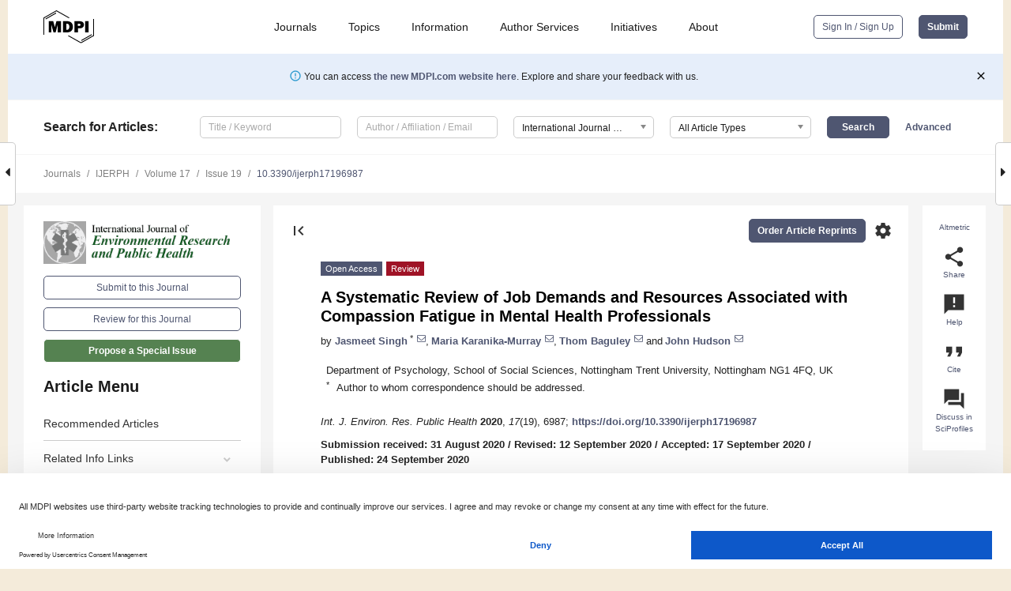

--- FILE ---
content_type: text/html; charset=UTF-8
request_url: https://www.mdpi.com/1660-4601/17/19/6987
body_size: 105571
content:


<!DOCTYPE html>
<html lang="en" xmlns:og="http://ogp.me/ns#" xmlns:fb="https://www.facebook.com/2008/fbml">
    <head>
        <meta charset="utf-8">
        <meta http-equiv="X-UA-Compatible" content="IE=edge,chrome=1">
        <meta content="mdpi" name="sso-service" />
                             <meta content="width=device-width, initial-scale=1.0" name="viewport" />        
                <title>A Systematic Review of Job Demands and Resources Associated with Compassion Fatigue in Mental Health Professionals</title><link rel="stylesheet" href="https://pub.mdpi-res.com/assets/css/font-awesome.min.css?eb190a3a77e5e1ee?1768564054">
        <link rel="stylesheet" href="https://pub.mdpi-res.com/assets/css/jquery.multiselect.css?f56c135cbf4d1483?1768564054">
        <link rel="stylesheet" href="https://pub.mdpi-res.com/assets/css/chosen.min.css?d7ca5ca9441ef9e1?1768564054">

                    <link rel="stylesheet" href="https://pub.mdpi-res.com/assets/css/main2.css?811c15039ec4533e?1768564054">
        
                <link rel="mask-icon" href="https://pub.mdpi-res.com/img/mask-icon-128.svg?c1c7eca266cd7013?1768564054" color="#4f5671">
        <link rel="apple-touch-icon" sizes="180x180" href="https://pub.mdpi-res.com/icon/apple-touch-icon-180x180.png?1768564054">
        <link rel="apple-touch-icon" sizes="152x152" href="https://pub.mdpi-res.com/icon/apple-touch-icon-152x152.png?1768564054">
        <link rel="apple-touch-icon" sizes="144x144" href="https://pub.mdpi-res.com/icon/apple-touch-icon-144x144.png?1768564054">
        <link rel="apple-touch-icon" sizes="120x120" href="https://pub.mdpi-res.com/icon/apple-touch-icon-120x120.png?1768564054">
        <link rel="apple-touch-icon" sizes="114x114" href="https://pub.mdpi-res.com/icon/apple-touch-icon-114x114.png?1768564054">
        <link rel="apple-touch-icon" sizes="76x76"   href="https://pub.mdpi-res.com/icon/apple-touch-icon-76x76.png?1768564054">
        <link rel="apple-touch-icon" sizes="72x72"   href="https://pub.mdpi-res.com/icon/apple-touch-icon-72x72.png?1768564054">
        <link rel="apple-touch-icon" sizes="57x57"   href="https://pub.mdpi-res.com/icon/apple-touch-icon-57x57.png?1768564054">
        <link rel="apple-touch-icon"                 href="https://pub.mdpi-res.com/icon/apple-touch-icon-57x57.png?1768564054">
        <link rel="apple-touch-icon-precomposed"     href="https://pub.mdpi-res.com/icon/apple-touch-icon-57x57.png?1768564054">
                        <link rel="manifest" href="/manifest.json">
        <meta name="theme-color" content="#ffffff">
        <meta name="application-name" content="&nbsp;"/>

            <link rel="apple-touch-startup-image" href="https://pub.mdpi-res.com/img/journals/ijerph-logo-sq.png?09815a806645d58f">
    <link rel="apple-touch-icon" href="https://pub.mdpi-res.com/img/journals/ijerph-logo-sq.png?09815a806645d58f">
    <meta name="msapplication-TileImage" content="https://pub.mdpi-res.com/img/journals/ijerph-logo-sq.png?09815a806645d58f">

            <link rel="stylesheet" href="https://pub.mdpi-res.com/assets/css/jquery-ui-1.10.4.custom.min.css?80647d88647bf347?1768564054">
    <link rel="stylesheet" href="https://pub.mdpi-res.com/assets/css/magnific-popup.min.css?04d343e036f8eecd?1768564054">
    <link rel="stylesheet" href="https://pub.mdpi-res.com/assets/css/xml2html/article-html.css?b5ed6c65b8b7ceb9?1768564054">
            
    <style>

h2, #abstract .related_suggestion_title {
    }

.batch_articles a {
    color: #000;
}

    a, .batch_articles .authors a, a:focus, a:hover, a:active, .batch_articles a:focus, .batch_articles a:hover, li.side-menu-li a {
            }

    span.label a {
        color: #fff;
    }

    #main-content a.title-link:hover,
    #main-content a.title-link:focus,
    #main-content div.generic-item a.title-link:hover,
    #main-content div.generic-item a.title-link:focus {
            }

    #main-content #middle-column .generic-item.article-item a.title-link:hover,
    #main-content #middle-column .generic-item.article-item a.title-link:focus {
            }

    .art-authors a.toEncode {
        color: #333;
        font-weight: 700;
    }

    #main-content #middle-column ul li::before {
            }

    .accordion-navigation.active a.accordion__title,
    .accordion-navigation.active a.accordion__title::after {
            }

    .accordion-navigation li:hover::before,
    .accordion-navigation li:hover a,
    .accordion-navigation li:focus a {
            }

    .relative-size-container .relative-size-image .relative-size {
            }

    .middle-column__help__fixed a:hover i,
            }

    input[type="checkbox"]:checked:after {
            }

    input[type="checkbox"]:not(:disabled):hover:before {
            }

    #main-content .bolded-text {
            }


#main-content .hypothesis-count-container {
    }

#main-content .hypothesis-count-container:before {
    }

.full-size-menu ul li.menu-item .dropdown-wrapper {
    }

.full-size-menu ul li.menu-item > a.open::after {
    }

#title-story .title-story-orbit .orbit-caption {
    #background: url('/img/design/000000_background.png') !important;
    background: url('/img/design/ffffff_background.png') !important;
    color: rgb(51, 51, 51) !important;
}

#main-content .content__container__orbit {
    background-color: #000 !important;
}

#main-content .content__container__journal {
        color: #fff;
}

.html-article-menu .row span {
    }

.html-article-menu .row span.active {
    }

.accordion-navigation__journal .side-menu-li.active::before,
.accordion-navigation__journal .side-menu-li.active a {
    color: rgba(28,88,23,0.75) !important;
    font-weight: 700;
}

.accordion-navigation__journal .side-menu-li:hover::before ,
.accordion-navigation__journal .side-menu-li:hover a {
    color: rgba(28,88,23,0.75) !important;
    }

.side-menu-ul li.active a, .side-menu-ul li.active, .side-menu-ul li.active::before {
    color: rgba(28,88,23,0.75) !important;
}

.side-menu-ul li.active a {
    }

.result-selected, .active-result.highlighted, .active-result:hover,
.result-selected, .active-result.highlighted, .active-result:focus {
        }

.search-container.search-container__default-scheme {
    }

nav.tab-bar .open-small-search.active:after {
    }

.search-container.search-container__default-scheme .custom-accordion-for-small-screen-link::after {
    color: #fff;
}

@media only screen and (max-width: 50em) {
    #main-content .content__container.journal-info {
        color: #fff;
            }

    #main-content .content__container.journal-info a {
        color: #fff;
    }
} 

.button.button--color {
        }

.button.button--color:hover,
.button.button--color:focus {
            }

.button.button--color-journal {
    position: relative;
    background-color: rgba(28,88,23,0.75);
    border-color: #fff;
    color: #fff !important;
}

.button.button--color-journal:hover::before {
    content: '';
    position: absolute;
    top: 0;
    left: 0;
    height: 100%;
    width: 100%;
    background-color: #ffffff;
    opacity: 0.2;
}

.button.button--color-journal:visited,
.button.button--color-journal:hover,
.button.button--color-journal:focus {
    background-color: rgba(28,88,23,0.75);
    border-color: #fff;
    color: #fff !important;
}

.button.button--color path {
    }

.button.button--color:hover path {
    fill: #fff;
}

#main-content #search-refinements .ui-slider-horizontal .ui-slider-range {
    }

.breadcrumb__element:last-of-type a {
    }

#main-header {
    }

#full-size-menu .top-bar, #full-size-menu li.menu-item span.user-email {
    }

.top-bar-section li:not(.has-form) a:not(.button) {
    }

#full-size-menu li.menu-item .dropdown-wrapper li a:hover {
    }

#full-size-menu li.menu-item a:hover, #full-size-menu li.menu.item a:focus, nav.tab-bar a:hover {
    }
#full-size-menu li.menu.item a:active, #full-size-menu li.menu.item a.active {
    }

#full-size-menu li.menu-item a.open-mega-menu.active, #full-size-menu li.menu-item div.mega-menu, a.open-mega-menu.active {
        }

#full-size-menu li.menu-item div.mega-menu li, #full-size-menu li.menu-item div.mega-menu a {
            border-color: #9a9a9a;
}

div.type-section h2 {
                font-size: 20px;
    line-height: 26px;
    font-weight: 300;
}

div.type-section h3 {
    margin-left: 15px;
    margin-bottom: 0px;
    font-weight: 300;
}

.journal-tabs .tab-title.active a {
            }

</style>
    <link rel="stylesheet" href="https://pub.mdpi-res.com/assets/css/slick.css?f38b2db10e01b157?1768564054">

                
    <meta name="title" content="A Systematic Review of Job Demands and Resources Associated with Compassion Fatigue in Mental Health Professionals">
    <meta name="description" content="Psychosocial hazards in mental healthcare contribute to the development of compassion fatigue in mental health professionals. Compassion fatigue has a negative impact on the mental health and wellbeing of professionals that can impair the quality of services provided to clients. The majority of research on compassion fatigue has focused on individual-level variables such as gender, history of trauma and age, among others. It is also imperative to understand the role played by alterable work-related characteristics in contributing to the development of compassion fatigue in order to attenuate its impact on mental health professionals and their clients. The present review examined articles exploring work-related factors associated with compassion fatigue. Fifteen quantitative studies were included and their quality was assessed using a checklist. An inductive content-analysis approach was adopted to synthesise the themes emerging from the data. The results suggested a theoretical model consistent with the Job Demands-Resources model, wherein job demands (such as workplace trauma, workload and therapeutic settings) are associated with compassion fatigue, and job resources (such as supervisors&rsquo;, coworkers&rsquo; and organisational support) mitigate the impact of job demands. In addition to person-oriented factors, work-related factors are critical for the prevention of compassion fatigue." >
    <link rel="image_src" href="https://pub.mdpi-res.com/img/journals/ijerph-logo.png?09815a806645d58f" >
    <meta name="dc.title" content="A Systematic Review of Job Demands and Resources Associated with Compassion Fatigue in Mental Health Professionals">

    <meta name="dc.creator" content="Jasmeet Singh">
    <meta name="dc.creator" content="Maria Karanika-Murray">
    <meta name="dc.creator" content="Thom Baguley">
    <meta name="dc.creator" content="John Hudson">
    
    <meta name="dc.type" content="Review">
    <meta name="dc.source" content="International Journal of Environmental Research and Public Health 2020, Vol. 17, Page 6987">
    <meta name="dc.date" content="2020-09-24">
    <meta name ="dc.identifier" content="10.3390/ijerph17196987">
    
    <meta name="dc.publisher" content="Multidisciplinary Digital Publishing Institute">
    <meta name="dc.rights" content="http://creativecommons.org/licenses/by/3.0/">
    <meta name="dc.format" content="application/pdf" >
    <meta name="dc.language" content="en" >
    <meta name="dc.description" content="Psychosocial hazards in mental healthcare contribute to the development of compassion fatigue in mental health professionals. Compassion fatigue has a negative impact on the mental health and wellbeing of professionals that can impair the quality of services provided to clients. The majority of research on compassion fatigue has focused on individual-level variables such as gender, history of trauma and age, among others. It is also imperative to understand the role played by alterable work-related characteristics in contributing to the development of compassion fatigue in order to attenuate its impact on mental health professionals and their clients. The present review examined articles exploring work-related factors associated with compassion fatigue. Fifteen quantitative studies were included and their quality was assessed using a checklist. An inductive content-analysis approach was adopted to synthesise the themes emerging from the data. The results suggested a theoretical model consistent with the Job Demands-Resources model, wherein job demands (such as workplace trauma, workload and therapeutic settings) are associated with compassion fatigue, and job resources (such as supervisors&rsquo;, coworkers&rsquo; and organisational support) mitigate the impact of job demands. In addition to person-oriented factors, work-related factors are critical for the prevention of compassion fatigue." >

    <meta name="dc.subject" content="compassion fatigue" >
    <meta name="dc.subject" content="job demands" >
    <meta name="dc.subject" content="job resources" >
    <meta name="dc.subject" content="work-related factors" >
    <meta name="dc.subject" content="mental health professionals" >
    
    <meta name ="prism.issn" content="1660-4601">
    <meta name ="prism.publicationName" content="International Journal of Environmental Research and Public Health">
    <meta name ="prism.publicationDate" content="2020-09-24">
    <meta name ="prism.section" content="Review" >

            <meta name ="prism.volume" content="17">
        <meta name ="prism.number" content="19">
        <meta name ="prism.startingPage" content="6987" >

            
    <meta name="citation_issn" content="1660-4601">
    <meta name="citation_journal_title" content="International Journal of Environmental Research and Public Health">
    <meta name="citation_publisher" content="Multidisciplinary Digital Publishing Institute">
    <meta name="citation_title" content="A Systematic Review of Job Demands and Resources Associated with Compassion Fatigue in Mental Health Professionals">
    <meta name="citation_publication_date" content="2020/1">
    <meta name="citation_online_date" content="2020/09/24">

            <meta name="citation_volume" content="17">
        <meta name="citation_issue" content="19">
        <meta name="citation_firstpage" content="6987">

            
    <meta name="citation_author" content="Singh, Jasmeet">
    <meta name="citation_author" content="Karanika-Murray, Maria">
    <meta name="citation_author" content="Baguley, Thom">
    <meta name="citation_author" content="Hudson, John">
    
    <meta name="citation_doi" content="10.3390/ijerph17196987">
    
    <meta name="citation_id" content="mdpi-ijerph17196987">
    <meta name="citation_abstract_html_url" content="https://www.mdpi.com/1660-4601/17/19/6987">

    <meta name="citation_pdf_url" content="https://www.mdpi.com/1660-4601/17/19/6987/pdf?version=1600963932">
    <link rel="alternate" type="application/pdf" title="PDF Full-Text" href="https://www.mdpi.com/1660-4601/17/19/6987/pdf?version=1600963932">
    <meta name="fulltext_pdf" content="https://www.mdpi.com/1660-4601/17/19/6987/pdf?version=1600963932">
    
    <meta name="citation_fulltext_html_url" content="https://www.mdpi.com/1660-4601/17/19/6987/htm">
    <link rel="alternate" type="text/html" title="HTML Full-Text" href="https://www.mdpi.com/1660-4601/17/19/6987/htm">
    <meta name="fulltext_html" content="https://www.mdpi.com/1660-4601/17/19/6987/htm">
    
    <link rel="alternate" type="text/xml" title="XML Full-Text" href="https://www.mdpi.com/1660-4601/17/19/6987/xml">
    <meta name="fulltext_xml" content="https://www.mdpi.com/1660-4601/17/19/6987/xml">
    <meta name="citation_xml_url" content="https://www.mdpi.com/1660-4601/17/19/6987/xml">
    
    <meta name="twitter:card" content="summary" />
    <meta name="twitter:site" content="@MDPIOpenAccess" />
    <meta name="twitter:image" content="https://pub.mdpi-res.com/img/journals/ijerph-logo-social.png?09815a806645d58f" />

    <meta property="fb:app_id" content="131189377574"/>
    <meta property="og:site_name" content="MDPI"/>
    <meta property="og:type" content="article"/>
    <meta property="og:url" content="https://www.mdpi.com/1660-4601/17/19/6987" />
    <meta property="og:title" content="A Systematic Review of Job Demands and Resources Associated with Compassion Fatigue in Mental Health Professionals" />
    <meta property="og:description" content="Psychosocial hazards in mental healthcare contribute to the development of compassion fatigue in mental health professionals. Compassion fatigue has a negative impact on the mental health and wellbeing of professionals that can impair the quality of services provided to clients. The majority of research on compassion fatigue has focused on individual-level variables such as gender, history of trauma and age, among others. It is also imperative to understand the role played by alterable work-related characteristics in contributing to the development of compassion fatigue in order to attenuate its impact on mental health professionals and their clients. The present review examined articles exploring work-related factors associated with compassion fatigue. Fifteen quantitative studies were included and their quality was assessed using a checklist. An inductive content-analysis approach was adopted to synthesise the themes emerging from the data. The results suggested a theoretical model consistent with the Job Demands-Resources model, wherein job demands (such as workplace trauma, workload and therapeutic settings) are associated with compassion fatigue, and job resources (such as supervisors&rsquo;, coworkers&rsquo; and organisational support) mitigate the impact of job demands. In addition to person-oriented factors, work-related factors are critical for the prevention of compassion fatigue." />
    <meta property="og:image" content="https://pub.mdpi-res.com/ijerph/ijerph-17-06987/article_deploy/html/images/ijerph-17-06987-g001-550.jpg?1600964003" />
                <link rel="alternate" type="application/rss+xml" title="MDPI Publishing - Latest articles" href="https://www.mdpi.com/rss">
                
        <meta name="google-site-verification" content="PxTlsg7z2S00aHroktQd57fxygEjMiNHydKn3txhvwY">
        <meta name="facebook-domain-verification" content="mcoq8dtq6sb2hf7z29j8w515jjoof7" />

                <script id="usercentrics-cmp" src="https://web.cmp.usercentrics.eu/ui/loader.js" data-ruleset-id="PbAnaGk92sB5Cc" async></script>
        
        <!--[if lt IE 9]>
            <script>var browserIe8 = true;</script>
            <link rel="stylesheet" href="https://pub.mdpi-res.com/assets/css/ie8foundationfix.css?50273beac949cbf0?1768564054">
            <script src="//html5shiv.googlecode.com/svn/trunk/html5.js"></script>
            <script src="//cdnjs.cloudflare.com/ajax/libs/html5shiv/3.6.2/html5shiv.js"></script>
            <script src="//s3.amazonaws.com/nwapi/nwmatcher/nwmatcher-1.2.5-min.js"></script>
            <script src="//html5base.googlecode.com/svn-history/r38/trunk/js/selectivizr-1.0.3b.js"></script>
            <script src="//cdnjs.cloudflare.com/ajax/libs/respond.js/1.1.0/respond.min.js"></script>
            <script src="https://pub.mdpi-res.com/assets/js/ie8/ie8patch.js?9e1d3c689a0471df?1768564054"></script>
            <script src="https://pub.mdpi-res.com/assets/js/ie8/rem.min.js?94b62787dcd6d2f2?1768564054"></script>            
                                                        <![endif]-->

                    <script>
                window.dataLayer = window.dataLayer || [];
                function gtag() { dataLayer.push(arguments); }
                gtag('consent', 'default', {
                    'ad_user_data': 'denied',
                    'ad_personalization': 'denied',
                    'ad_storage': 'denied',
                    'analytics_storage': 'denied',
                    'wait_for_update': 500,
                });
                dataLayer.push({'gtm.start': new Date().getTime(), 'event': 'gtm.js'});

                            </script>

            <script>
                (function(w,d,s,l,i){w[l]=w[l]||[];w[l].push({'gtm.start':
                new Date().getTime(),event:'gtm.js'});var f=d.getElementsByTagName(s)[0],
                j=d.createElement(s),dl=l!='dataLayer'?'&l='+l:'';j.async=true;j.src=
                'https://www.googletagmanager.com/gtm.js?id='+i+dl;f.parentNode.insertBefore(j,f);
                })(window,document,'script','dataLayer','GTM-WPK7SW5');
            </script>

                        
                              <script>!function(e){var n="https://s.go-mpulse.net/boomerang/";if("True"=="True")e.BOOMR_config=e.BOOMR_config||{},e.BOOMR_config.PageParams=e.BOOMR_config.PageParams||{},e.BOOMR_config.PageParams.pci=!0,n="https://s2.go-mpulse.net/boomerang/";if(window.BOOMR_API_key="4MGA4-E5JH8-79LAG-STF7X-79Z92",function(){function e(){if(!o){var e=document.createElement("script");e.id="boomr-scr-as",e.src=window.BOOMR.url,e.async=!0,i.parentNode.appendChild(e),o=!0}}function t(e){o=!0;var n,t,a,r,d=document,O=window;if(window.BOOMR.snippetMethod=e?"if":"i",t=function(e,n){var t=d.createElement("script");t.id=n||"boomr-if-as",t.src=window.BOOMR.url,BOOMR_lstart=(new Date).getTime(),e=e||d.body,e.appendChild(t)},!window.addEventListener&&window.attachEvent&&navigator.userAgent.match(/MSIE [67]\./))return window.BOOMR.snippetMethod="s",void t(i.parentNode,"boomr-async");a=document.createElement("IFRAME"),a.src="about:blank",a.title="",a.role="presentation",a.loading="eager",r=(a.frameElement||a).style,r.width=0,r.height=0,r.border=0,r.display="none",i.parentNode.appendChild(a);try{O=a.contentWindow,d=O.document.open()}catch(_){n=document.domain,a.src="javascript:var d=document.open();d.domain='"+n+"';void(0);",O=a.contentWindow,d=O.document.open()}if(n)d._boomrl=function(){this.domain=n,t()},d.write("<bo"+"dy onload='document._boomrl();'>");else if(O._boomrl=function(){t()},O.addEventListener)O.addEventListener("load",O._boomrl,!1);else if(O.attachEvent)O.attachEvent("onload",O._boomrl);d.close()}function a(e){window.BOOMR_onload=e&&e.timeStamp||(new Date).getTime()}if(!window.BOOMR||!window.BOOMR.version&&!window.BOOMR.snippetExecuted){window.BOOMR=window.BOOMR||{},window.BOOMR.snippetStart=(new Date).getTime(),window.BOOMR.snippetExecuted=!0,window.BOOMR.snippetVersion=12,window.BOOMR.url=n+"4MGA4-E5JH8-79LAG-STF7X-79Z92";var i=document.currentScript||document.getElementsByTagName("script")[0],o=!1,r=document.createElement("link");if(r.relList&&"function"==typeof r.relList.supports&&r.relList.supports("preload")&&"as"in r)window.BOOMR.snippetMethod="p",r.href=window.BOOMR.url,r.rel="preload",r.as="script",r.addEventListener("load",e),r.addEventListener("error",function(){t(!0)}),setTimeout(function(){if(!o)t(!0)},3e3),BOOMR_lstart=(new Date).getTime(),i.parentNode.appendChild(r);else t(!1);if(window.addEventListener)window.addEventListener("load",a,!1);else if(window.attachEvent)window.attachEvent("onload",a)}}(),"".length>0)if(e&&"performance"in e&&e.performance&&"function"==typeof e.performance.setResourceTimingBufferSize)e.performance.setResourceTimingBufferSize();!function(){if(BOOMR=e.BOOMR||{},BOOMR.plugins=BOOMR.plugins||{},!BOOMR.plugins.AK){var n=""=="true"?1:0,t="",a="amiycuaxgqvjg2lrguxa-f-1339e2f87-clientnsv4-s.akamaihd.net",i="false"=="true"?2:1,o={"ak.v":"39","ak.cp":"1774948","ak.ai":parseInt("1155516",10),"ak.ol":"0","ak.cr":8,"ak.ipv":4,"ak.proto":"h2","ak.rid":"73c4b2b","ak.r":42312,"ak.a2":n,"ak.m":"dscb","ak.n":"essl","ak.bpcip":"3.17.129.0","ak.cport":49274,"ak.gh":"23.52.41.147","ak.quicv":"","ak.tlsv":"tls1.3","ak.0rtt":"","ak.0rtt.ed":"","ak.csrc":"-","ak.acc":"","ak.t":"1769026862","ak.ak":"hOBiQwZUYzCg5VSAfCLimQ==sgdXFT7TBheNPx5UyFLiARv4KZ1z/GC/HRGRylHQ34Qi+MfiCWMSO9HJ3DXjUXPuOJm42QAU6pjLyMkQwxZdZn1cj9BEEWJvREfuSREbn6a446ztYo6nhEJZhPHb3I1X1bkc0y+73WUZIAtCi3HccdFrlJ/YgFMeMHz4SKO4fxe8HJmqFlxq9Ym1qbyH1Psaxm0+6Tn2sVwUPNzeOD3ZBlRmLkQxq9S6HthSKsu4hZKicaRXC1r/mpHng8sdXPWbDSPQFLimZF77/cjJ1uTj5IGXyAlX6NLFu/qAAB2mE9vK70150/njnJr8mWucyh103MIqQsGJIQYL9e93XaRtBEIKmQHpFXykUtXxUBsjXm/IyfaGBT5lqltYe3aq6vDlTCFpwFJEPbQk1IuynlKKuRjBQ0G2mF7J1bgr8neIIPI=","ak.pv":"21","ak.dpoabenc":"","ak.tf":i};if(""!==t)o["ak.ruds"]=t;var r={i:!1,av:function(n){var t="http.initiator";if(n&&(!n[t]||"spa_hard"===n[t]))o["ak.feo"]=void 0!==e.aFeoApplied?1:0,BOOMR.addVar(o)},rv:function(){var e=["ak.bpcip","ak.cport","ak.cr","ak.csrc","ak.gh","ak.ipv","ak.m","ak.n","ak.ol","ak.proto","ak.quicv","ak.tlsv","ak.0rtt","ak.0rtt.ed","ak.r","ak.acc","ak.t","ak.tf"];BOOMR.removeVar(e)}};BOOMR.plugins.AK={akVars:o,akDNSPreFetchDomain:a,init:function(){if(!r.i){var e=BOOMR.subscribe;e("before_beacon",r.av,null,null),e("onbeacon",r.rv,null,null),r.i=!0}return this},is_complete:function(){return!0}}}}()}(window);</script></head>

    <body>
         
                		        	        		        	
		<div class="direction direction_right" id="small_right" style="border-right-width: 0px; padding:0;">
        <i class="fa fa-caret-right fa-2x"></i>
    </div>

	<div class="big_direction direction_right" id="big_right" style="border-right-width: 0px;">
				<div style="text-align: right;">
									Next Article in Journal<br>
				<div><a href="/1660-4601/17/19/6989">Relationship between Sprint Velocity and Peak Moment at Shoulder and Elbow in Elite Wheelchair Basketball Players</a></div>
					 		 		 	</div>
	</div>
	
		<div class="direction" id="small_left" style="border-left-width: 0px">
        <i class="fa fa-caret-left fa-2x"></i>
    </div>
	<div class="big_direction" id="big_left" style="border-left-width: 0px;">
				<div>
									Previous Article in Journal<br>
				<div><a href="/1660-4601/17/19/6986">COVID-19 Pandemic and Mental Health: Prevalence and Correlates of New-Onset Obsessive-Compulsive Symptoms in a Canadian Province</a></div>
					 			 		Previous Article in Special Issue<br>
		 		<div><a href="/1660-4601/17/18/6651">Risk and Protective Factors of Well-Being among Healthcare Staff. A Thematic Analysis</a></div>
		 			 	 	</div>
	</div>
	    <div style="clear: both;"></div>

                    
<div id="menuModal" class="reveal-modal reveal-modal-new reveal-modal-menu" aria-hidden="true" data-reveal role="dialog">
    <div class="menu-container">
        <div class="UI_NavMenu">
            


<div class="content__container " >
    <div class="custom-accordion-for-small-screen-link " >
                            <h2>Journals</h2>
                    </div>

    <div class="target-item custom-accordion-for-small-screen-content show-for-medium-up">
                            <div class="menu-container__links">
                        <div style="width: 100%; float: left;">
                            <a href="/about/journals">Active Journals</a>
                            <a href="/about/journalfinder">Find a Journal</a>
                            <a href="/about/journals/proposal">Journal Proposal</a>
                            <a href="/about/proceedings">Proceedings Series</a>
                        </div>
                    </div>
                    </div>
</div>

            <a href="/topics">
                <h2>Topics</h2>
            </a>

            


<div class="content__container " >
    <div class="custom-accordion-for-small-screen-link " >
                            <h2>Information</h2>
                    </div>

    <div class="target-item custom-accordion-for-small-screen-content show-for-medium-up">
                            <div class="menu-container__links">
                        <div style="width: 100%; max-width: 200px; float: left;">
                            <a href="/authors">For Authors</a>
                            <a href="/reviewers">For Reviewers</a>
                            <a href="/editors">For Editors</a>
                            <a href="/librarians">For Librarians</a>
                            <a href="/publishing_services">For Publishers</a>
                            <a href="/societies">For Societies</a>
                            <a href="/conference_organizers">For Conference Organizers</a>
                        </div>
                        <div style="width: 100%; max-width: 250px; float: left;">
                            <a href="/openaccess">Open Access Policy</a>
                            <a href="/ioap">Institutional Open Access Program</a>
                            <a href="/special_issues_guidelines">Special Issues Guidelines</a>
                            <a href="/editorial_process">Editorial Process</a>
                            <a href="/ethics">Research and Publication Ethics</a>
                            <a href="/apc">Article Processing Charges</a>
                            <a href="/awards">Awards</a>
                            <a href="/testimonials">Testimonials</a>
                        </div>
                    </div>
                    </div>
</div>

            <a href="/authors/english">
                <h2>Author Services</h2>
            </a>

            


<div class="content__container " >
    <div class="custom-accordion-for-small-screen-link " >
                            <h2>Initiatives</h2>
                    </div>

    <div class="target-item custom-accordion-for-small-screen-content show-for-medium-up">
                            <div class="menu-container__links">
                        <div style="width: 100%; float: left;">
                            <a href="https://sciforum.net" target="_blank" rel="noopener noreferrer">Sciforum</a>
                            <a href="https://www.mdpi.com/books" target="_blank" rel="noopener noreferrer">MDPI Books</a>
                            <a href="https://www.preprints.org" target="_blank" rel="noopener noreferrer">Preprints.org</a>
                            <a href="https://www.scilit.com" target="_blank" rel="noopener noreferrer">Scilit</a>
                            <a href="https://sciprofiles.com" target="_blank" rel="noopener noreferrer">SciProfiles</a>
                            <a href="https://encyclopedia.pub" target="_blank" rel="noopener noreferrer">Encyclopedia</a>
                            <a href="https://jams.pub" target="_blank" rel="noopener noreferrer">JAMS</a>
                            <a href="/about/proceedings">Proceedings Series</a>
                        </div>
                    </div>
                    </div>
</div>

            


<div class="content__container " >
    <div class="custom-accordion-for-small-screen-link " >
                            <h2>About</h2>
                    </div>

    <div class="target-item custom-accordion-for-small-screen-content show-for-medium-up">
                            <div class="menu-container__links">
                        <div style="width: 100%; float: left;">
                            <a href="/about">Overview</a>
                            <a href="/about/contact">Contact</a>
                            <a href="https://careers.mdpi.com" target="_blank" rel="noopener noreferrer">Careers</a>
                            <a href="/about/announcements">News</a>
                            <a href="/about/press">Press</a>
                            <a href="http://blog.mdpi.com/" target="_blank" rel="noopener noreferrer">Blog</a>
                        </div>
                    </div>
                    </div>
</div>
        </div>

        <div class="menu-container__buttons">
                            <a class="button UA_SignInUpButton" href="/user/login">Sign In / Sign Up</a>
                    </div>
    </div>
</div>

                
<div id="captchaModal" class="reveal-modal reveal-modal-new reveal-modal-new--small" data-reveal aria-label="Captcha" aria-hidden="true" role="dialog"></div>
        
<div id="actionDisabledModal" class="reveal-modal" data-reveal aria-labelledby="actionDisableModalTitle" aria-hidden="true" role="dialog" style="width: 300px;">
    <h2 id="actionDisableModalTitle">Notice</h2>
    <form action="/email/captcha" method="post" id="emailCaptchaForm">
        <div class="row">
            <div id="js-action-disabled-modal-text" class="small-12 columns">
            </div>
            
            <div id="js-action-disabled-modal-submit" class="small-12 columns" style="margin-top: 10px; display: none;">
                You can make submissions to other journals 
                <a href="https://susy.mdpi.com/user/manuscripts/upload">here</a>.
            </div>
        </div>
    </form>
    <a class="close-reveal-modal" aria-label="Close">
        <i class="material-icons">clear</i>
    </a>
</div>
        
<div id="rssNotificationModal" class="reveal-modal reveal-modal-new" data-reveal aria-labelledby="rssNotificationModalTitle" aria-hidden="true" role="dialog">
    <div class="row">
        <div class="small-12 columns">
            <h2 id="rssNotificationModalTitle">Notice</h2>
            <p>
                You are accessing a machine-readable page. In order to be human-readable, please install an RSS reader.
            </p>
        </div>
    </div>
    <div class="row">
        <div class="small-12 columns">
            <a class="button button--color js-rss-notification-confirm">Continue</a>
            <a class="button button--grey" onclick="$(this).closest('.reveal-modal').find('.close-reveal-modal').click(); return false;">Cancel</a>
        </div>
    </div>
    <a class="close-reveal-modal" aria-label="Close">
        <i class="material-icons">clear</i>
    </a>
</div>
        
<div id="drop-article-label-openaccess" class="f-dropdown medium" data-dropdown-content aria-hidden="true" tabindex="-1">
    <p>
        All articles published by MDPI are made immediately available worldwide under an open access license. No special 
        permission is required to reuse all or part of the article published by MDPI, including figures and tables. For 
        articles published under an open access Creative Common CC BY license, any part of the article may be reused without 
        permission provided that the original article is clearly cited. For more information, please refer to
        <a href="https://www.mdpi.com/openaccess">https://www.mdpi.com/openaccess</a>.
    </p>
</div>

<div id="drop-article-label-feature" class="f-dropdown medium" data-dropdown-content aria-hidden="true" tabindex="-1">
    <p>
        Feature papers represent the most advanced research with significant potential for high impact in the field. A Feature 
        Paper should be a substantial original Article that involves several techniques or approaches, provides an outlook for 
        future research directions and describes possible research applications.
    </p>

    <p>
        Feature papers are submitted upon individual invitation or recommendation by the scientific editors and must receive 
        positive feedback from the reviewers.
    </p>
</div>

<div id="drop-article-label-choice" class="f-dropdown medium" data-dropdown-content aria-hidden="true" tabindex="-1">
    <p>
        Editor’s Choice articles are based on recommendations by the scientific editors of MDPI journals from around the world. 
        Editors select a small number of articles recently published in the journal that they believe will be particularly 
        interesting to readers, or important in the respective research area. The aim is to provide a snapshot of some of the 
        most exciting work published in the various research areas of the journal.

        <div style="margin-top: -10px;">
            <div id="drop-article-label-choice-journal-link" style="display: none; margin-top: -10px; padding-top: 10px;">
            </div>
        </div>
    </p>
</div>

<div id="drop-article-label-resubmission" class="f-dropdown medium" data-dropdown-content aria-hidden="true" tabindex="-1">
    <p>
        Original Submission Date Received: <span id="drop-article-label-resubmission-date"></span>.
    </p>
</div>

                <div id="container">
                        
                <noscript>
                    <div id="no-javascript">
                        You seem to have javascript disabled. Please note that many of the page functionalities won't work as expected without javascript enabled.
                    </div>
                </noscript>

                <div class="fixed">
                    <nav class="tab-bar show-for-medium-down">
                        <div class="row full-width collapse">
                            <div class="medium-3 small-4 columns">
                                <a href="/">
                                    <img class="full-size-menu__mdpi-logo" src="https://pub.mdpi-res.com/img/design/mdpi-pub-logo-black-small1.svg?da3a8dcae975a41c?1768564054" style="width: 64px;" title="MDPI Open Access Journals">
                                </a>
                            </div>
                            <div class="medium-3 small-4 columns right-aligned">
                                <div class="show-for-medium-down">
                                    <a href="#" style="display: none;">
                                        <i class="material-icons" onclick="$('#menuModal').foundation('reveal', 'close'); return false;">clear</i>
                                    </a>

                                    <a class="js-toggle-desktop-layout-link" title="Toggle desktop layout" style="display: none;" href="/toggle_desktop_layout_cookie">
                                        <i class="material-icons">zoom_out_map</i>
                                    </a>

                                                                            <a href="#" class="js-open-small-search open-small-search">
                                            <i class="material-icons show-for-small only">search</i>
                                        </a>
                                    
                                    <a title="MDPI main page" class="js-open-menu" data-reveal-id="menuModal" href="#">
                                        <i class="material-icons">menu</i>
                                    </a>
                                </div>
                            </div>
                        </div>
                    </nav>                       	
                </div>
                
                <section class="main-section">
                    <header>
                        <div class="full-size-menu show-for-large-up">
                             
                                <div class="row full-width">
                                                                        <div class="large-1 columns">
                                        <a href="/">
                                            <img class="full-size-menu__mdpi-logo" src="https://pub.mdpi-res.com/img/design/mdpi-pub-logo-black-small1.svg?da3a8dcae975a41c?1768564054" title="MDPI Open Access Journals">
                                        </a>
                                    </div>

                                                                        <div class="large-8 columns text-right UI_NavMenu">
                                        <ul>
                                            <li class="menu-item"> 
                                                <a href="/about/journals" data-dropdown="journals-dropdown" aria-controls="journals-dropdown" aria-expanded="false" data-options="is_hover: true; hover_timeout: 200">Journals</a>

                                                <ul id="journals-dropdown" class="f-dropdown dropdown-wrapper dropdown-wrapper__small" data-dropdown-content aria-hidden="true" tabindex="-1">
                                                    <li>
                                                        <div class="row">
                                                            <div class="small-12 columns">
                                                                <ul>
                                                                    <li>
                                                                        <a href="/about/journals">
                                                                            Active Journals
                                                                        </a>
                                                                    </li>
                                                                    <li>
                                                                        <a href="/about/journalfinder">
                                                                            Find a Journal
                                                                        </a>
                                                                    </li>
                                                                    <li>
                                                                        <a href="/about/journals/proposal">
                                                                            Journal Proposal
                                                                        </a>
                                                                    </li>
                                                                    <li>
                                                                        <a href="/about/proceedings">
                                                                            Proceedings Series
                                                                        </a>
                                                                    </li>
                                                                </ul>
                                                            </div>
                                                        </div>
                                                    </li>
                                                </ul>
                                            </li>

                                            <li class="menu-item"> 
                                                <a href="/topics">Topics</a>
                                            </li>

                                            <li class="menu-item"> 
                                                <a href="/authors" data-dropdown="information-dropdown" aria-controls="information-dropdown" aria-expanded="false" data-options="is_hover:true; hover_timeout:200">Information</a>

                                                <ul id="information-dropdown" class="f-dropdown dropdown-wrapper" data-dropdown-content aria-hidden="true" tabindex="-1">
                                                    <li>
                                                        <div class="row">
                                                            <div class="small-5 columns right-border">
                                                                <ul>
                                                                    <li>
                                                                        <a href="/authors">For Authors</a>
                                                                    </li>
                                                                    <li>
                                                                        <a href="/reviewers">For Reviewers</a>
                                                                    </li>
                                                                    <li>
                                                                        <a href="/editors">For Editors</a>
                                                                    </li>
                                                                    <li>
                                                                        <a href="/librarians">For Librarians</a>
                                                                    </li>
                                                                    <li>
                                                                        <a href="/publishing_services">For Publishers</a>
                                                                    </li>
                                                                    <li>
                                                                        <a href="/societies">For Societies</a>
                                                                    </li>
                                                                    <li>
                                                                        <a href="/conference_organizers">For Conference Organizers</a>
                                                                    </li>
                                                                </ul>
                                                            </div>

                                                            <div class="small-7 columns">
                                                                <ul>
                                                                    <li>
                                                                        <a href="/openaccess">Open Access Policy</a>
                                                                    </li>
                                                                    <li>
                                                                        <a href="/ioap">Institutional Open Access Program</a>
                                                                    </li>
                                                                    <li>
                                                                        <a href="/special_issues_guidelines">Special Issues Guidelines</a>
                                                                    </li>
                                                                    <li>
                                                                        <a href="/editorial_process">Editorial Process</a>
                                                                    </li>
                                                                    <li>
                                                                        <a href="/ethics">Research and Publication Ethics</a>
                                                                    </li>
                                                                    <li>
                                                                        <a href="/apc">Article Processing Charges</a>
                                                                    </li>
                                                                    <li>
                                                                        <a href="/awards">Awards</a>
                                                                    </li>
                                                                    <li>
                                                                        <a href="/testimonials">Testimonials</a>
                                                                    </li>
                                                                </ul>
                                                            </div>
                                                        </div>
                                                    </li>
                                                </ul>
                                            </li>

                                            <li class="menu-item">
                                                <a href="/authors/english">Author Services</a>
                                            </li>

                                            <li class="menu-item"> 
                                                <a href="/about/initiatives" data-dropdown="initiatives-dropdown" aria-controls="initiatives-dropdown" aria-expanded="false" data-options="is_hover: true; hover_timeout: 200">Initiatives</a>

                                                <ul id="initiatives-dropdown" class="f-dropdown dropdown-wrapper dropdown-wrapper__small" data-dropdown-content aria-hidden="true" tabindex="-1">
                                                    <li>
                                                        <div class="row">
                                                            <div class="small-12 columns">
                                                                <ul>
                                                                    <li>
                                                                        <a href="https://sciforum.net" target="_blank" rel="noopener noreferrer">
                                                                                                                                                        Sciforum
                                                                        </a>
                                                                    </li>
                                                                    <li>
                                                                        <a href="https://www.mdpi.com/books" target="_blank" rel="noopener noreferrer">
                                                                                                                                                        MDPI Books
                                                                        </a>
                                                                    </li>
                                                                    <li>
                                                                        <a href="https://www.preprints.org" target="_blank" rel="noopener noreferrer">
                                                                                                                                                        Preprints.org
                                                                        </a>
                                                                    </li>
                                                                    <li>
                                                                        <a href="https://www.scilit.com" target="_blank" rel="noopener noreferrer">
                                                                                                                                                        Scilit
                                                                        </a>
                                                                    </li>
                                                                    <li>
                                                                        <a href="https://sciprofiles.com" target="_blank" rel="noopener noreferrer">
                                                                            SciProfiles
                                                                        </a>
                                                                    </li>
                                                                    <li>
                                                                        <a href="https://encyclopedia.pub" target="_blank" rel="noopener noreferrer">
                                                                                                                                                        Encyclopedia
                                                                        </a>
                                                                    </li>
                                                                    <li>
                                                                        <a href="https://jams.pub" target="_blank" rel="noopener noreferrer">
                                                                            JAMS
                                                                        </a>
                                                                    </li>
                                                                    <li>
                                                                        <a href="/about/proceedings">
                                                                            Proceedings Series
                                                                        </a>
                                                                    </li>
                                                                </ul>
                                                            </div>
                                                        </div>
                                                    </li>
                                                </ul>
                                            </li>

                                            <li class="menu-item"> 
                                                <a href="/about" data-dropdown="about-dropdown" aria-controls="about-dropdown" aria-expanded="false" data-options="is_hover: true; hover_timeout: 200">About</a>

                                                <ul id="about-dropdown" class="f-dropdown dropdown-wrapper dropdown-wrapper__small" data-dropdown-content aria-hidden="true" tabindex="-1">
                                                    <li>
                                                        <div class="row">
                                                            <div class="small-12 columns">
                                                                <ul>
                                                                    <li>
                                                                        <a href="/about">
                                                                            Overview
                                                                        </a>
                                                                    </li>
                                                                    <li>
                                                                        <a href="/about/contact">
                                                                            Contact
                                                                        </a>
                                                                    </li>
                                                                    <li>
                                                                        <a href="https://careers.mdpi.com" target="_blank" rel="noopener noreferrer">
                                                                            Careers
                                                                        </a>
                                                                    </li>
                                                                    <li> 
                                                                        <a href="/about/announcements">
                                                                            News
                                                                        </a>
                                                                    </li>
                                                                    <li> 
                                                                        <a href="/about/press">
                                                                            Press
                                                                        </a>
                                                                    </li>
                                                                    <li>
                                                                        <a href="http://blog.mdpi.com/" target="_blank" rel="noopener noreferrer">
                                                                            Blog
                                                                        </a>
                                                                    </li>
                                                                </ul>
                                                            </div>
                                                        </div>
                                                    </li>
                                                </ul>
                                            </li>

                                                                                    </ul>
                                    </div>

                                    <div class="large-3 columns text-right full-size-menu__buttons">
                                        <div>
                                                                                            <a class="button button--default-inversed UA_SignInUpButton" href="/user/login">Sign In / Sign Up</a>
                                            
                                                <a class="button button--default js-journal-active-only-link js-journal-active-only-submit-link UC_NavSubmitButton" href="            https://susy.mdpi.com/user/manuscripts/upload?journal=ijerph
    " data-disabledmessage="new submissions are not possible.">Submit</a>
                                        </div>
                                    </div>
                                </div>
                            </div>

                            <div class="row full-width new-website-link-banner" style="padding: 20px 50px 20px 20px; background-color: #E6EEFA; position: relative; display: none;">
                                <div class="small-12 columns" style="padding: 0; margin: 0; text-align: center;">
                                    <i class="material-icons" style="font-size: 16px; color: #2C9ACF; position: relative; top: -2px;">error_outline</i>
                                    You can access <a href="https://www.mdpi.com/redirect/new_site?return=/1660-4601/17/19/6987">the new MDPI.com website here</a>. Explore and share your feedback with us.
                                    <a href="#" class="new-website-link-banner-close"><i class="material-icons" style="font-size: 16px; color: #000000; position: absolute; right: -30px; top: 0px;">close</i></a>
                                </div>
                            </div>

                                                            <div class="header-divider">&nbsp;</div>
                            
                                                            <div class="search-container hide-for-small-down row search-container__homepage-scheme">
                                                                                                                        
















<form id="basic_search" style="background-color: inherit !important;" class="large-12 medium-12 columns " action="/search" method="get">

    <div class="row search-container__main-elements">
            
            <div class="large-2 medium-2 small-12 columns text-right1 small-only-text-left">
        <div class="show-for-medium-up">
            <div class="search-input-label">&nbsp;</div>
        </div>
            <span class="search-container__title">Search<span class="hide-for-medium"> for Articles</span><span class="hide-for-small">:</span></span>
    
    </div>


        <div class="custom-accordion-for-small-screen-content">
                
                <div class="large-2 medium-2 small-6 columns ">
        <div class="">
            <div class="search-input-label">Title / Keyword</div>
        </div>
                <input type="text" placeholder="Title / Keyword" id="q" tabindex="1" name="q" value="" />
    
    </div>


                
                <div class="large-2 medium-2 small-6 columns ">
        <div class="">
            <div class="search-input-label">Author / Affiliation / Email</div>
        </div>
                <input type="text" id="authors" placeholder="Author / Affiliation / Email" tabindex="2" name="authors" value="" />
    
    </div>


                
                <div class="large-2 medium-2 small-6 columns ">
        <div class="">
            <div class="search-input-label">Journal</div>
        </div>
                <select id="journal" tabindex="3" name="journal" class="chosen-select">
            <option value="">All Journals</option>
             
                        <option value="accountaudit" >
                                    Accounting and Auditing
                            </option>
             
                        <option value="acoustics" >
                                    Acoustics
                            </option>
             
                        <option value="amh" >
                                    Acta Microbiologica Hellenica (AMH)
                            </option>
             
                        <option value="actuators" >
                                    Actuators
                            </option>
             
                        <option value="adhesives" >
                                    Adhesives
                            </option>
             
                        <option value="admsci" >
                                    Administrative Sciences
                            </option>
             
                        <option value="adolescents" >
                                    Adolescents
                            </option>
             
                        <option value="arm" >
                                    Advances in Respiratory Medicine (ARM)
                            </option>
             
                        <option value="aerobiology" >
                                    Aerobiology
                            </option>
             
                        <option value="aerospace" >
                                    Aerospace
                            </option>
             
                        <option value="agriculture" >
                                    Agriculture
                            </option>
             
                        <option value="agriengineering" >
                                    AgriEngineering
                            </option>
             
                        <option value="agrochemicals" >
                                    Agrochemicals
                            </option>
             
                        <option value="agronomy" >
                                    Agronomy
                            </option>
             
                        <option value="ai" >
                                    AI
                            </option>
             
                        <option value="aichem" >
                                    AI Chemistry
                            </option>
             
                        <option value="aieng" >
                                    AI for Engineering
                            </option>
             
                        <option value="aieduc" >
                                    AI in Education
                            </option>
             
                        <option value="aimed" >
                                    AI in Medicine
                            </option>
             
                        <option value="aimater" >
                                    AI Materials
                            </option>
             
                        <option value="aisens" >
                                    AI Sensors
                            </option>
             
                        <option value="air" >
                                    Air
                            </option>
             
                        <option value="algorithms" >
                                    Algorithms
                            </option>
             
                        <option value="allergies" >
                                    Allergies
                            </option>
             
                        <option value="alloys" >
                                    Alloys
                            </option>
             
                        <option value="analog" >
                                    Analog
                            </option>
             
                        <option value="analytica" >
                                    Analytica
                            </option>
             
                        <option value="analytics" >
                                    Analytics
                            </option>
             
                        <option value="anatomia" >
                                    Anatomia
                            </option>
             
                        <option value="anesthres" >
                                    Anesthesia Research
                            </option>
             
                        <option value="animals" >
                                    Animals
                            </option>
             
                        <option value="antibiotics" >
                                    Antibiotics
                            </option>
             
                        <option value="antibodies" >
                                    Antibodies
                            </option>
             
                        <option value="antioxidants" >
                                    Antioxidants
                            </option>
             
                        <option value="applbiosci" >
                                    Applied Biosciences
                            </option>
             
                        <option value="applmech" >
                                    Applied Mechanics
                            </option>
             
                        <option value="applmicrobiol" >
                                    Applied Microbiology
                            </option>
             
                        <option value="applnano" >
                                    Applied Nano
                            </option>
             
                        <option value="applsci" >
                                    Applied Sciences
                            </option>
             
                        <option value="asi" >
                                    Applied System Innovation (ASI)
                            </option>
             
                        <option value="appliedchem" >
                                    AppliedChem
                            </option>
             
                        <option value="appliedmath" >
                                    AppliedMath
                            </option>
             
                        <option value="appliedphys" >
                                    AppliedPhys
                            </option>
             
                        <option value="aquacj" >
                                    Aquaculture Journal
                            </option>
             
                        <option value="architecture" >
                                    Architecture
                            </option>
             
                        <option value="arthropoda" >
                                    Arthropoda
                            </option>
             
                        <option value="arts" >
                                    Arts
                            </option>
             
                        <option value="astronautics" >
                                    Astronautics
                            </option>
             
                        <option value="astronomy" >
                                    Astronomy
                            </option>
             
                        <option value="atmosphere" >
                                    Atmosphere
                            </option>
             
                        <option value="atoms" >
                                    Atoms
                            </option>
             
                        <option value="audiolres" >
                                    Audiology Research
                            </option>
             
                        <option value="automation" >
                                    Automation
                            </option>
             
                        <option value="axioms" >
                                    Axioms
                            </option>
             
                        <option value="bacteria" >
                                    Bacteria
                            </option>
             
                        <option value="batteries" >
                                    Batteries
                            </option>
             
                        <option value="behavsci" >
                                    Behavioral Sciences
                            </option>
             
                        <option value="beverages" >
                                    Beverages
                            </option>
             
                        <option value="BDCC" >
                                    Big Data and Cognitive Computing (BDCC)
                            </option>
             
                        <option value="biochem" >
                                    BioChem
                            </option>
             
                        <option value="bioengineering" >
                                    Bioengineering
                            </option>
             
                        <option value="biologics" >
                                    Biologics
                            </option>
             
                        <option value="biology" >
                                    Biology
                            </option>
             
                        <option value="blsf" >
                                    Biology and Life Sciences Forum
                            </option>
             
                        <option value="biomass" >
                                    Biomass
                            </option>
             
                        <option value="biomechanics" >
                                    Biomechanics
                            </option>
             
                        <option value="biomed" >
                                    BioMed
                            </option>
             
                        <option value="biomedicines" >
                                    Biomedicines
                            </option>
             
                        <option value="biomedinformatics" >
                                    BioMedInformatics
                            </option>
             
                        <option value="biomimetics" >
                                    Biomimetics
                            </option>
             
                        <option value="biomolecules" >
                                    Biomolecules
                            </option>
             
                        <option value="biophysica" >
                                    Biophysica
                            </option>
             
                        <option value="bioresourbioprod" >
                                    Bioresources and Bioproducts
                            </option>
             
                        <option value="biosensors" >
                                    Biosensors
                            </option>
             
                        <option value="biosphere" >
                                    Biosphere
                            </option>
             
                        <option value="biotech" >
                                    BioTech
                            </option>
             
                        <option value="birds" >
                                    Birds
                            </option>
             
                        <option value="blockchains" >
                                    Blockchains
                            </option>
             
                        <option value="brainsci" >
                                    Brain Sciences
                            </option>
             
                        <option value="buildings" >
                                    Buildings
                            </option>
             
                        <option value="businesses" >
                                    Businesses
                            </option>
             
                        <option value="carbon" >
                                    C (Journal of Carbon Research)
                            </option>
             
                        <option value="cancers" >
                                    Cancers
                            </option>
             
                        <option value="cardiogenetics" >
                                    Cardiogenetics
                            </option>
             
                        <option value="cardiovascmed" >
                                    Cardiovascular Medicine
                            </option>
             
                        <option value="catalysts" >
                                    Catalysts
                            </option>
             
                        <option value="cells" >
                                    Cells
                            </option>
             
                        <option value="ceramics" >
                                    Ceramics
                            </option>
             
                        <option value="challenges" >
                                    Challenges
                            </option>
             
                        <option value="ChemEngineering" >
                                    ChemEngineering
                            </option>
             
                        <option value="chemistry" >
                                    Chemistry
                            </option>
             
                        <option value="chemproc" >
                                    Chemistry Proceedings
                            </option>
             
                        <option value="chemosensors" >
                                    Chemosensors
                            </option>
             
                        <option value="children" >
                                    Children
                            </option>
             
                        <option value="chips" >
                                    Chips
                            </option>
             
                        <option value="civileng" >
                                    CivilEng
                            </option>
             
                        <option value="cleantechnol" >
                                    Clean Technologies (Clean Technol.)
                            </option>
             
                        <option value="climate" >
                                    Climate
                            </option>
             
                        <option value="ctn" >
                                    Clinical and Translational Neuroscience (CTN)
                            </option>
             
                        <option value="clinbioenerg" >
                                    Clinical Bioenergetics
                            </option>
             
                        <option value="clinpract" >
                                    Clinics and Practice
                            </option>
             
                        <option value="clockssleep" >
                                    Clocks &amp; Sleep
                            </option>
             
                        <option value="coasts" >
                                    Coasts
                            </option>
             
                        <option value="coatings" >
                                    Coatings
                            </option>
             
                        <option value="colloids" >
                                    Colloids and Interfaces
                            </option>
             
                        <option value="colorants" >
                                    Colorants
                            </option>
             
                        <option value="commodities" >
                                    Commodities
                            </option>
             
                        <option value="complexities" >
                                    Complexities
                            </option>
             
                        <option value="complications" >
                                    Complications
                            </option>
             
                        <option value="compounds" >
                                    Compounds
                            </option>
             
                        <option value="computation" >
                                    Computation
                            </option>
             
                        <option value="csmf" >
                                    Computer Sciences &amp; Mathematics Forum
                            </option>
             
                        <option value="computers" >
                                    Computers
                            </option>
             
                        <option value="condensedmatter" >
                                    Condensed Matter
                            </option>
             
                        <option value="conservation" >
                                    Conservation
                            </option>
             
                        <option value="constrmater" >
                                    Construction Materials
                            </option>
             
                        <option value="cmd" >
                                    Corrosion and Materials Degradation (CMD)
                            </option>
             
                        <option value="cosmetics" >
                                    Cosmetics
                            </option>
             
                        <option value="covid" >
                                    COVID
                            </option>
             
                        <option value="cmtr" >
                                    Craniomaxillofacial Trauma &amp; Reconstruction (CMTR)
                            </option>
             
                        <option value="crops" >
                                    Crops
                            </option>
             
                        <option value="cryo" >
                                    Cryo
                            </option>
             
                        <option value="cryptography" >
                                    Cryptography
                            </option>
             
                        <option value="crystals" >
                                    Crystals
                            </option>
             
                        <option value="culture" >
                                    Culture
                            </option>
             
                        <option value="cimb" >
                                    Current Issues in Molecular Biology (CIMB)
                            </option>
             
                        <option value="curroncol" >
                                    Current Oncology
                            </option>
             
                        <option value="dairy" >
                                    Dairy
                            </option>
             
                        <option value="data" >
                                    Data
                            </option>
             
                        <option value="dentistry" >
                                    Dentistry Journal
                            </option>
             
                        <option value="dermato" >
                                    Dermato
                            </option>
             
                        <option value="dermatopathology" >
                                    Dermatopathology
                            </option>
             
                        <option value="designs" >
                                    Designs
                            </option>
             
                        <option value="diabetology" >
                                    Diabetology
                            </option>
             
                        <option value="diagnostics" >
                                    Diagnostics
                            </option>
             
                        <option value="dietetics" >
                                    Dietetics
                            </option>
             
                        <option value="digital" >
                                    Digital
                            </option>
             
                        <option value="disabilities" >
                                    Disabilities
                            </option>
             
                        <option value="diseases" >
                                    Diseases
                            </option>
             
                        <option value="diversity" >
                                    Diversity
                            </option>
             
                        <option value="dna" >
                                    DNA
                            </option>
             
                        <option value="drones" >
                                    Drones
                            </option>
             
                        <option value="ddc" >
                                    Drugs and Drug Candidates (DDC)
                            </option>
             
                        <option value="dynamics" >
                                    Dynamics
                            </option>
             
                        <option value="earth" >
                                    Earth
                            </option>
             
                        <option value="ecologies" >
                                    Ecologies
                            </option>
             
                        <option value="econometrics" >
                                    Econometrics
                            </option>
             
                        <option value="economies" >
                                    Economies
                            </option>
             
                        <option value="education" >
                                    Education Sciences
                            </option>
             
                        <option value="electricity" >
                                    Electricity
                            </option>
             
                        <option value="electrochem" >
                                    Electrochem
                            </option>
             
                        <option value="electronicmat" >
                                    Electronic Materials
                            </option>
             
                        <option value="electronics" >
                                    Electronics
                            </option>
             
                        <option value="ecm" >
                                    Emergency Care and Medicine
                            </option>
             
                        <option value="encyclopedia" >
                                    Encyclopedia
                            </option>
             
                        <option value="endocrines" >
                                    Endocrines
                            </option>
             
                        <option value="energies" >
                                    Energies
                            </option>
             
                        <option value="esa" >
                                    Energy Storage and Applications (ESA)
                            </option>
             
                        <option value="eng" >
                                    Eng
                            </option>
             
                        <option value="engproc" >
                                    Engineering Proceedings
                            </option>
             
                        <option value="edm" >
                                    Entropic and Disordered Matter (EDM)
                            </option>
             
                        <option value="entropy" >
                                    Entropy
                            </option>
             
                        <option value="eesp" >
                                    Environmental and Earth Sciences Proceedings
                            </option>
             
                        <option value="environments" >
                                    Environments
                            </option>
             
                        <option value="epidemiologia" >
                                    Epidemiologia
                            </option>
             
                        <option value="epigenomes" >
                                    Epigenomes
                            </option>
             
                        <option value="ebj" >
                                    European Burn Journal (EBJ)
                            </option>
             
                        <option value="ejihpe" >
                                    European Journal of Investigation in Health, Psychology and Education (EJIHPE)
                            </option>
             
                        <option value="famsci" >
                                    Family Sciences
                            </option>
             
                        <option value="fermentation" >
                                    Fermentation
                            </option>
             
                        <option value="fibers" >
                                    Fibers
                            </option>
             
                        <option value="fintech" >
                                    FinTech
                            </option>
             
                        <option value="fire" >
                                    Fire
                            </option>
             
                        <option value="fishes" >
                                    Fishes
                            </option>
             
                        <option value="fluids" >
                                    Fluids
                            </option>
             
                        <option value="foods" >
                                    Foods
                            </option>
             
                        <option value="forecasting" >
                                    Forecasting
                            </option>
             
                        <option value="forensicsci" >
                                    Forensic Sciences
                            </option>
             
                        <option value="forests" >
                                    Forests
                            </option>
             
                        <option value="fossstud" >
                                    Fossil Studies
                            </option>
             
                        <option value="foundations" >
                                    Foundations
                            </option>
             
                        <option value="fractalfract" >
                                    Fractal and Fractional (Fractal Fract)
                            </option>
             
                        <option value="fuels" >
                                    Fuels
                            </option>
             
                        <option value="future" >
                                    Future
                            </option>
             
                        <option value="futureinternet" >
                                    Future Internet
                            </option>
             
                        <option value="futurepharmacol" >
                                    Future Pharmacology
                            </option>
             
                        <option value="futuretransp" >
                                    Future Transportation
                            </option>
             
                        <option value="galaxies" >
                                    Galaxies
                            </option>
             
                        <option value="games" >
                                    Games
                            </option>
             
                        <option value="gases" >
                                    Gases
                            </option>
             
                        <option value="gastroent" >
                                    Gastroenterology Insights
                            </option>
             
                        <option value="gastrointestdisord" >
                                    Gastrointestinal Disorders
                            </option>
             
                        <option value="gastronomy" >
                                    Gastronomy
                            </option>
             
                        <option value="gels" >
                                    Gels
                            </option>
             
                        <option value="genealogy" >
                                    Genealogy
                            </option>
             
                        <option value="genes" >
                                    Genes
                            </option>
             
                        <option value="geographies" >
                                    Geographies
                            </option>
             
                        <option value="geohazards" >
                                    GeoHazards
                            </option>
             
                        <option value="geomatics" >
                                    Geomatics
                            </option>
             
                        <option value="geometry" >
                                    Geometry
                            </option>
             
                        <option value="geosciences" >
                                    Geosciences
                            </option>
             
                        <option value="geotechnics" >
                                    Geotechnics
                            </option>
             
                        <option value="geriatrics" >
                                    Geriatrics
                            </option>
             
                        <option value="germs" >
                                    Germs
                            </option>
             
                        <option value="glacies" >
                                    Glacies
                            </option>
             
                        <option value="gucdd" >
                                    Gout, Urate, and Crystal Deposition Disease (GUCDD)
                            </option>
             
                        <option value="grasses" >
                                    Grasses
                            </option>
             
                        <option value="greenhealth" >
                                    Green Health
                            </option>
             
                        <option value="hardware" >
                                    Hardware
                            </option>
             
                        <option value="healthcare" >
                                    Healthcare
                            </option>
             
                        <option value="hearts" >
                                    Hearts
                            </option>
             
                        <option value="hemato" >
                                    Hemato
                            </option>
             
                        <option value="hematolrep" >
                                    Hematology Reports
                            </option>
             
                        <option value="heritage" >
                                    Heritage
                            </option>
             
                        <option value="histories" >
                                    Histories
                            </option>
             
                        <option value="horticulturae" >
                                    Horticulturae
                            </option>
             
                        <option value="hospitals" >
                                    Hospitals
                            </option>
             
                        <option value="humanities" >
                                    Humanities
                            </option>
             
                        <option value="humans" >
                                    Humans
                            </option>
             
                        <option value="hydrobiology" >
                                    Hydrobiology
                            </option>
             
                        <option value="hydrogen" >
                                    Hydrogen
                            </option>
             
                        <option value="hydrology" >
                                    Hydrology
                            </option>
             
                        <option value="hydropower" >
                                    Hydropower
                            </option>
             
                        <option value="hygiene" >
                                    Hygiene
                            </option>
             
                        <option value="immuno" >
                                    Immuno
                            </option>
             
                        <option value="idr" >
                                    Infectious Disease Reports
                            </option>
             
                        <option value="informatics" >
                                    Informatics
                            </option>
             
                        <option value="information" >
                                    Information
                            </option>
             
                        <option value="infrastructures" >
                                    Infrastructures
                            </option>
             
                        <option value="inorganics" >
                                    Inorganics
                            </option>
             
                        <option value="insects" >
                                    Insects
                            </option>
             
                        <option value="instruments" >
                                    Instruments
                            </option>
             
                        <option value="iic" >
                                    Intelligent Infrastructure and Construction
                            </option>
             
                        <option value="ijcs" >
                                    International Journal of Cognitive Sciences (IJCS)
                            </option>
             
                        <option value="ijem" >
                                    International Journal of Environmental Medicine (IJEM)
                            </option>
             
                        <option value="ijerph" selected='selected'>
                                    International Journal of Environmental Research and Public Health (IJERPH)
                            </option>
             
                        <option value="ijfs" >
                                    International Journal of Financial Studies (IJFS)
                            </option>
             
                        <option value="ijms" >
                                    International Journal of Molecular Sciences (IJMS)
                            </option>
             
                        <option value="IJNS" >
                                    International Journal of Neonatal Screening (IJNS)
                            </option>
             
                        <option value="ijom" >
                                    International Journal of Orofacial Myology and Myofunctional Therapy (IJOM)
                            </option>
             
                        <option value="ijpb" >
                                    International Journal of Plant Biology (IJPB)
                            </option>
             
                        <option value="ijt" >
                                    International Journal of Topology
                            </option>
             
                        <option value="ijtm" >
                                    International Journal of Translational Medicine (IJTM)
                            </option>
             
                        <option value="ijtpp" >
                                    International Journal of Turbomachinery, Propulsion and Power (IJTPP)
                            </option>
             
                        <option value="ime" >
                                    International Medical Education (IME)
                            </option>
             
                        <option value="inventions" >
                                    Inventions
                            </option>
             
                        <option value="IoT" >
                                    IoT
                            </option>
             
                        <option value="ijgi" >
                                    ISPRS International Journal of Geo-Information (IJGI)
                            </option>
             
                        <option value="J" >
                                    J
                            </option>
             
                        <option value="jaestheticmed" >
                                    Journal of Aesthetic Medicine (J. Aesthetic Med.)
                            </option>
             
                        <option value="jal" >
                                    Journal of Ageing and Longevity (JAL)
                            </option>
             
                        <option value="jcrm" >
                                    Journal of CardioRenal Medicine (JCRM)
                            </option>
             
                        <option value="jcdd" >
                                    Journal of Cardiovascular Development and Disease (JCDD)
                            </option>
             
                        <option value="jcto" >
                                    Journal of Clinical &amp; Translational Ophthalmology (JCTO)
                            </option>
             
                        <option value="jcm" >
                                    Journal of Clinical Medicine (JCM)
                            </option>
             
                        <option value="jcs" >
                                    Journal of Composites Science (J. Compos. Sci.)
                            </option>
             
                        <option value="jcp" >
                                    Journal of Cybersecurity and Privacy (JCP)
                            </option>
             
                        <option value="jdad" >
                                    Journal of Dementia and Alzheimer&#039;s Disease (JDAD)
                            </option>
             
                        <option value="jdb" >
                                    Journal of Developmental Biology (JDB)
                            </option>
             
                        <option value="jeta" >
                                    Journal of Experimental and Theoretical Analyses (JETA)
                            </option>
             
                        <option value="jemr" >
                                    Journal of Eye Movement Research (JEMR)
                            </option>
             
                        <option value="jfb" >
                                    Journal of Functional Biomaterials (JFB)
                            </option>
             
                        <option value="jfmk" >
                                    Journal of Functional Morphology and Kinesiology (JFMK)
                            </option>
             
                        <option value="jof" >
                                    Journal of Fungi (JoF)
                            </option>
             
                        <option value="jimaging" >
                                    Journal of Imaging (J. Imaging)
                            </option>
             
                        <option value="joi" >
                                    Journal of Innovation
                            </option>
             
                        <option value="jintelligence" >
                                    Journal of Intelligence (J. Intell.)
                            </option>
             
                        <option value="jdream" >
                                    Journal of Interdisciplinary Research Applied to Medicine (JDReAM)
                            </option>
             
                        <option value="jlpea" >
                                    Journal of Low Power Electronics and Applications (JLPEA)
                            </option>
             
                        <option value="jmmp" >
                                    Journal of Manufacturing and Materials Processing (JMMP)
                            </option>
             
                        <option value="jmse" >
                                    Journal of Marine Science and Engineering (JMSE)
                            </option>
             
                        <option value="jmahp" >
                                    Journal of Market Access &amp; Health Policy (JMAHP)
                            </option>
             
                        <option value="jmms" >
                                    Journal of Mind and Medical Sciences (JMMS)
                            </option>
             
                        <option value="jmp" >
                                    Journal of Molecular Pathology (JMP)
                            </option>
             
                        <option value="jnt" >
                                    Journal of Nanotheranostics (JNT)
                            </option>
             
                        <option value="jne" >
                                    Journal of Nuclear Engineering (JNE)
                            </option>
             
                        <option value="ohbm" >
                                    Journal of Otorhinolaryngology, Hearing and Balance Medicine (JOHBM)
                            </option>
             
                        <option value="jop" >
                                    Journal of Parks
                            </option>
             
                        <option value="jpm" >
                                    Journal of Personalized Medicine (JPM)
                            </option>
             
                        <option value="jpbi" >
                                    Journal of Pharmaceutical and BioTech Industry (JPBI)
                            </option>
             
                        <option value="jphytomed" >
                                    Journal of Phytomedicine
                            </option>
             
                        <option value="jor" >
                                    Journal of Respiration (JoR)
                            </option>
             
                        <option value="jrfm" >
                                    Journal of Risk and Financial Management (JRFM)
                            </option>
             
                        <option value="jsan" >
                                    Journal of Sensor and Actuator Networks (JSAN)
                            </option>
             
                        <option value="joma" >
                                    Journal of the Oman Medical Association (JOMA)
                            </option>
             
                        <option value="jtaer" >
                                    Journal of Theoretical and Applied Electronic Commerce Research (JTAER)
                            </option>
             
                        <option value="jvd" >
                                    Journal of Vascular Diseases (JVD)
                            </option>
             
                        <option value="jox" >
                                    Journal of Xenobiotics (JoX)
                            </option>
             
                        <option value="jzbg" >
                                    Journal of Zoological and Botanical Gardens (JZBG)
                            </option>
             
                        <option value="journalmedia" >
                                    Journalism and Media
                            </option>
             
                        <option value="kidneydial" >
                                    Kidney and Dialysis
                            </option>
             
                        <option value="kinasesphosphatases" >
                                    Kinases and Phosphatases
                            </option>
             
                        <option value="knowledge" >
                                    Knowledge
                            </option>
             
                        <option value="labmed" >
                                    LabMed
                            </option>
             
                        <option value="laboratories" >
                                    Laboratories
                            </option>
             
                        <option value="land" >
                                    Land
                            </option>
             
                        <option value="languages" >
                                    Languages
                            </option>
             
                        <option value="laws" >
                                    Laws
                            </option>
             
                        <option value="life" >
                                    Life
                            </option>
             
                        <option value="lights" >
                                    Lights
                            </option>
             
                        <option value="limnolrev" >
                                    Limnological Review
                            </option>
             
                        <option value="lipidology" >
                                    Lipidology
                            </option>
             
                        <option value="liquids" >
                                    Liquids
                            </option>
             
                        <option value="literature" >
                                    Literature
                            </option>
             
                        <option value="livers" >
                                    Livers
                            </option>
             
                        <option value="logics" >
                                    Logics
                            </option>
             
                        <option value="logistics" >
                                    Logistics
                            </option>
             
                        <option value="lae" >
                                    Low-Altitude Economy
                            </option>
             
                        <option value="lubricants" >
                                    Lubricants
                            </option>
             
                        <option value="lymphatics" >
                                    Lymphatics
                            </option>
             
                        <option value="make" >
                                    Machine Learning and Knowledge Extraction (MAKE)
                            </option>
             
                        <option value="machines" >
                                    Machines
                            </option>
             
                        <option value="macromol" >
                                    Macromol
                            </option>
             
                        <option value="magnetism" >
                                    Magnetism
                            </option>
             
                        <option value="magnetochemistry" >
                                    Magnetochemistry
                            </option>
             
                        <option value="marinedrugs" >
                                    Marine Drugs
                            </option>
             
                        <option value="materials" >
                                    Materials
                            </option>
             
                        <option value="materproc" >
                                    Materials Proceedings
                            </option>
             
                        <option value="mca" >
                                    Mathematical and Computational Applications (MCA)
                            </option>
             
                        <option value="mathematics" >
                                    Mathematics
                            </option>
             
                        <option value="medsci" >
                                    Medical Sciences
                            </option>
             
                        <option value="msf" >
                                    Medical Sciences Forum
                            </option>
             
                        <option value="medicina" >
                                    Medicina
                            </option>
             
                        <option value="medicines" >
                                    Medicines
                            </option>
             
                        <option value="membranes" >
                                    Membranes
                            </option>
             
                        <option value="merits" >
                                    Merits
                            </option>
             
                        <option value="metabolites" >
                                    Metabolites
                            </option>
             
                        <option value="metals" >
                                    Metals
                            </option>
             
                        <option value="meteorology" >
                                    Meteorology
                            </option>
             
                        <option value="methane" >
                                    Methane
                            </option>
             
                        <option value="mps" >
                                    Methods and Protocols (MPs)
                            </option>
             
                        <option value="metrics" >
                                    Metrics
                            </option>
             
                        <option value="metrology" >
                                    Metrology
                            </option>
             
                        <option value="micro" >
                                    Micro
                            </option>
             
                        <option value="microbiolres" >
                                    Microbiology Research
                            </option>
             
                        <option value="microelectronics" >
                                    Microelectronics
                            </option>
             
                        <option value="micromachines" >
                                    Micromachines
                            </option>
             
                        <option value="microorganisms" >
                                    Microorganisms
                            </option>
             
                        <option value="microplastics" >
                                    Microplastics
                            </option>
             
                        <option value="microwave" >
                                    Microwave
                            </option>
             
                        <option value="minerals" >
                                    Minerals
                            </option>
             
                        <option value="mining" >
                                    Mining
                            </option>
             
                        <option value="modelling" >
                                    Modelling
                            </option>
             
                        <option value="mmphys" >
                                    Modern Mathematical Physics
                            </option>
             
                        <option value="molbank" >
                                    Molbank
                            </option>
             
                        <option value="molecules" >
                                    Molecules
                            </option>
             
                        <option value="multimedia" >
                                    Multimedia
                            </option>
             
                        <option value="mti" >
                                    Multimodal Technologies and Interaction (MTI)
                            </option>
             
                        <option value="muscles" >
                                    Muscles
                            </option>
             
                        <option value="nanoenergyadv" >
                                    Nanoenergy Advances
                            </option>
             
                        <option value="nanomanufacturing" >
                                    Nanomanufacturing
                            </option>
             
                        <option value="nanomaterials" >
                                    Nanomaterials
                            </option>
             
                        <option value="ndt" >
                                    NDT
                            </option>
             
                        <option value="network" >
                                    Network
                            </option>
             
                        <option value="neuroglia" >
                                    Neuroglia
                            </option>
             
                        <option value="neuroimaging" >
                                    Neuroimaging
                            </option>
             
                        <option value="neurolint" >
                                    Neurology International
                            </option>
             
                        <option value="neurosci" >
                                    NeuroSci
                            </option>
             
                        <option value="nitrogen" >
                                    Nitrogen
                            </option>
             
                        <option value="ncrna" >
                                    Non-Coding RNA (ncRNA)
                            </option>
             
                        <option value="nursrep" >
                                    Nursing Reports
                            </option>
             
                        <option value="nutraceuticals" >
                                    Nutraceuticals
                            </option>
             
                        <option value="nutrients" >
                                    Nutrients
                            </option>
             
                        <option value="obesities" >
                                    Obesities
                            </option>
             
                        <option value="occuphealth" >
                                    Occupational Health
                            </option>
             
                        <option value="oceans" >
                                    Oceans
                            </option>
             
                        <option value="onco" >
                                    Onco
                            </option>
             
                        <option value="optics" >
                                    Optics
                            </option>
             
                        <option value="oral" >
                                    Oral
                            </option>
             
                        <option value="organics" >
                                    Organics
                            </option>
             
                        <option value="organoids" >
                                    Organoids
                            </option>
             
                        <option value="osteology" >
                                    Osteology
                            </option>
             
                        <option value="oxygen" >
                                    Oxygen
                            </option>
             
                        <option value="parasitologia" >
                                    Parasitologia
                            </option>
             
                        <option value="particles" >
                                    Particles
                            </option>
             
                        <option value="pathogens" >
                                    Pathogens
                            </option>
             
                        <option value="pathophysiology" >
                                    Pathophysiology
                            </option>
             
                        <option value="peacestud" >
                                    Peace Studies
                            </option>
             
                        <option value="pediatrrep" >
                                    Pediatric Reports
                            </option>
             
                        <option value="pets" >
                                    Pets
                            </option>
             
                        <option value="pharmaceuticals" >
                                    Pharmaceuticals
                            </option>
             
                        <option value="pharmaceutics" >
                                    Pharmaceutics
                            </option>
             
                        <option value="pharmacoepidemiology" >
                                    Pharmacoepidemiology
                            </option>
             
                        <option value="pharmacy" >
                                    Pharmacy
                            </option>
             
                        <option value="philosophies" >
                                    Philosophies
                            </option>
             
                        <option value="photochem" >
                                    Photochem
                            </option>
             
                        <option value="photonics" >
                                    Photonics
                            </option>
             
                        <option value="phycology" >
                                    Phycology
                            </option>
             
                        <option value="physchem" >
                                    Physchem
                            </option>
             
                        <option value="psf" >
                                    Physical Sciences Forum
                            </option>
             
                        <option value="physics" >
                                    Physics
                            </option>
             
                        <option value="physiologia" >
                                    Physiologia
                            </option>
             
                        <option value="plants" >
                                    Plants
                            </option>
             
                        <option value="plasma" >
                                    Plasma
                            </option>
             
                        <option value="platforms" >
                                    Platforms
                            </option>
             
                        <option value="pollutants" >
                                    Pollutants
                            </option>
             
                        <option value="polymers" >
                                    Polymers
                            </option>
             
                        <option value="polysaccharides" >
                                    Polysaccharides
                            </option>
             
                        <option value="populations" >
                                    Populations
                            </option>
             
                        <option value="poultry" >
                                    Poultry
                            </option>
             
                        <option value="powders" >
                                    Powders
                            </option>
             
                        <option value="precisoncol" >
                                    Precision Oncology
                            </option>
             
                        <option value="proceedings" >
                                    Proceedings
                            </option>
             
                        <option value="processes" >
                                    Processes
                            </option>
             
                        <option value="prosthesis" >
                                    Prosthesis
                            </option>
             
                        <option value="proteomes" >
                                    Proteomes
                            </option>
             
                        <option value="psychiatryint" >
                                    Psychiatry International
                            </option>
             
                        <option value="psychoactives" >
                                    Psychoactives
                            </option>
             
                        <option value="psycholint" >
                                    Psychology International
                            </option>
             
                        <option value="publications" >
                                    Publications
                            </option>
             
                        <option value="purification" >
                                    Purification
                            </option>
             
                        <option value="qubs" >
                                    Quantum Beam Science (QuBS)
                            </option>
             
                        <option value="quantumrep" >
                                    Quantum Reports
                            </option>
             
                        <option value="quaternary" >
                                    Quaternary
                            </option>
             
                        <option value="radiation" >
                                    Radiation
                            </option>
             
                        <option value="reactions" >
                                    Reactions
                            </option>
             
                        <option value="realestate" >
                                    Real Estate
                            </option>
             
                        <option value="receptors" >
                                    Receptors
                            </option>
             
                        <option value="recycling" >
                                    Recycling
                            </option>
             
                        <option value="rsee" >
                                    Regional Science and Environmental Economics (RSEE)
                            </option>
             
                        <option value="religions" >
                                    Religions
                            </option>
             
                        <option value="remotesensing" >
                                    Remote Sensing
                            </option>
             
                        <option value="reports" >
                                    Reports
                            </option>
             
                        <option value="reprodmed" >
                                    Reproductive Medicine (Reprod. Med.)
                            </option>
             
                        <option value="resources" >
                                    Resources
                            </option>
             
                        <option value="rheumato" >
                                    Rheumato
                            </option>
             
                        <option value="risks" >
                                    Risks
                            </option>
             
                        <option value="robotics" >
                                    Robotics
                            </option>
             
                        <option value="rjpm" >
                                    Romanian Journal of Preventive Medicine (RJPM)
                            </option>
             
                        <option value="ruminants" >
                                    Ruminants
                            </option>
             
                        <option value="safety" >
                                    Safety
                            </option>
             
                        <option value="sci" >
                                    Sci
                            </option>
             
                        <option value="scipharm" >
                                    Scientia Pharmaceutica (Sci. Pharm.)
                            </option>
             
                        <option value="sclerosis" >
                                    Sclerosis
                            </option>
             
                        <option value="seeds" >
                                    Seeds
                            </option>
             
                        <option value="shi" >
                                    Semiconductors and Heterogeneous Integration
                            </option>
             
                        <option value="sensors" >
                                    Sensors
                            </option>
             
                        <option value="separations" >
                                    Separations
                            </option>
             
                        <option value="sexes" >
                                    Sexes
                            </option>
             
                        <option value="signals" >
                                    Signals
                            </option>
             
                        <option value="sinusitis" >
                                    Sinusitis
                            </option>
             
                        <option value="smartcities" >
                                    Smart Cities
                            </option>
             
                        <option value="socsci" >
                                    Social Sciences
                            </option>
             
                        <option value="siuj" >
                                    Société Internationale d’Urologie Journal (SIUJ)
                            </option>
             
                        <option value="societies" >
                                    Societies
                            </option>
             
                        <option value="software" >
                                    Software
                            </option>
             
                        <option value="soilsystems" >
                                    Soil Systems
                            </option>
             
                        <option value="solar" >
                                    Solar
                            </option>
             
                        <option value="solids" >
                                    Solids
                            </option>
             
                        <option value="spectroscj" >
                                    Spectroscopy Journal
                            </option>
             
                        <option value="sports" >
                                    Sports
                            </option>
             
                        <option value="standards" >
                                    Standards
                            </option>
             
                        <option value="stats" >
                                    Stats
                            </option>
             
                        <option value="stratsediment" >
                                    Stratigraphy and Sedimentology
                            </option>
             
                        <option value="stresses" >
                                    Stresses
                            </option>
             
                        <option value="surfaces" >
                                    Surfaces
                            </option>
             
                        <option value="surgeries" >
                                    Surgeries
                            </option>
             
                        <option value="std" >
                                    Surgical Techniques Development
                            </option>
             
                        <option value="sustainability" >
                                    Sustainability
                            </option>
             
                        <option value="suschem" >
                                    Sustainable Chemistry
                            </option>
             
                        <option value="symmetry" >
                                    Symmetry
                            </option>
             
                        <option value="synbio" >
                                    SynBio
                            </option>
             
                        <option value="systems" >
                                    Systems
                            </option>
             
                        <option value="targets" >
                                    Targets
                            </option>
             
                        <option value="taxonomy" >
                                    Taxonomy
                            </option>
             
                        <option value="technologies" >
                                    Technologies
                            </option>
             
                        <option value="telecom" >
                                    Telecom
                            </option>
             
                        <option value="textiles" >
                                    Textiles
                            </option>
             
                        <option value="thalassrep" >
                                    Thalassemia Reports
                            </option>
             
                        <option value="tae" >
                                    Theoretical and Applied Ergonomics
                            </option>
             
                        <option value="therapeutics" >
                                    Therapeutics
                            </option>
             
                        <option value="thermo" >
                                    Thermo
                            </option>
             
                        <option value="timespace" >
                                    Time and Space
                            </option>
             
                        <option value="tomography" >
                                    Tomography
                            </option>
             
                        <option value="tourismhosp" >
                                    Tourism and Hospitality
                            </option>
             
                        <option value="toxics" >
                                    Toxics
                            </option>
             
                        <option value="toxins" >
                                    Toxins
                            </option>
             
                        <option value="transplantology" >
                                    Transplantology
                            </option>
             
                        <option value="traumacare" >
                                    Trauma Care
                            </option>
             
                        <option value="higheredu" >
                                    Trends in Higher Education
                            </option>
             
                        <option value="tph" >
                                    Trends in Public Health
                            </option>
             
                        <option value="tropicalmed" >
                                    Tropical Medicine and Infectious Disease (TropicalMed)
                            </option>
             
                        <option value="universe" >
                                    Universe
                            </option>
             
                        <option value="urbansci" >
                                    Urban Science
                            </option>
             
                        <option value="uro" >
                                    Uro
                            </option>
             
                        <option value="vaccines" >
                                    Vaccines
                            </option>
             
                        <option value="vehicles" >
                                    Vehicles
                            </option>
             
                        <option value="venereology" >
                                    Venereology
                            </option>
             
                        <option value="vetsci" >
                                    Veterinary Sciences
                            </option>
             
                        <option value="vibration" >
                                    Vibration
                            </option>
             
                        <option value="virtualworlds" >
                                    Virtual Worlds
                            </option>
             
                        <option value="viruses" >
                                    Viruses
                            </option>
             
                        <option value="vision" >
                                    Vision
                            </option>
             
                        <option value="waste" >
                                    Waste
                            </option>
             
                        <option value="water" >
                                    Water
                            </option>
             
                        <option value="wild" >
                                    Wild
                            </option>
             
                        <option value="wind" >
                                    Wind
                            </option>
             
                        <option value="women" >
                                    Women
                            </option>
             
                        <option value="world" >
                                    World
                            </option>
             
                        <option value="wevj" >
                                    World Electric Vehicle Journal (WEVJ)
                            </option>
             
                        <option value="youth" >
                                    Youth
                            </option>
             
                        <option value="zoonoticdis" >
                                    Zoonotic Diseases
                            </option>
                    </select>
    
    </div>


                
                <div class="large-2 medium-2 small-6 columns ">
        <div class="">
            <div class="search-input-label">Article Type</div>
        </div>
                <select id="article_type" tabindex="4" name="article_type" class="chosen-select">
            <option value="">All Article Types</option>
                                        <option value="research-article">Article</option>
                            <option value="review-article">Review</option>
                            <option value="rapid-communication">Communication</option>
                            <option value="editorial">Editorial</option>
                            <option value="abstract">Abstract</option>
                            <option value="book-review">Book Review</option>
                            <option value="brief-communication">Brief Communication</option>
                            <option value="brief-report">Brief Report</option>
                            <option value="case-report">Case Report</option>
                            <option value="clinicopathological-challenge">Clinicopathological Challenge</option>
                            <option value="article-commentary">Comment</option>
                            <option value="commentary">Commentary</option>
                            <option value="concept-paper">Concept Paper</option>
                            <option value="conference-report">Conference Report</option>
                            <option value="correction">Correction</option>
                            <option value="creative">Creative</option>
                            <option value="data-descriptor">Data Descriptor</option>
                            <option value="discussion">Discussion</option>
                            <option value="Entry">Entry</option>
                            <option value="essay">Essay</option>
                            <option value="expression-of-concern">Expression of Concern</option>
                            <option value="extended-abstract">Extended Abstract</option>
                            <option value="field-guide">Field Guide</option>
                            <option value="giants-in-urology">Giants in Urology</option>
                            <option value="guidelines">Guidelines</option>
                            <option value="hypothesis">Hypothesis</option>
                            <option value="interesting-image">Interesting Images</option>
                            <option value="letter">Letter</option>
                            <option value="books-received">New Book Received</option>
                            <option value="obituary">Obituary</option>
                            <option value="opinion">Opinion</option>
                            <option value="patent-summary">Patent Summary</option>
                            <option value="perspective">Perspective</option>
                            <option value="proceedings">Proceeding Paper</option>
                            <option value="project-report">Project Report</option>
                            <option value="protocol">Protocol</option>
                            <option value="registered-report">Registered Report</option>
                            <option value="reply">Reply</option>
                            <option value="retraction">Retraction</option>
                            <option value="note">Short Note</option>
                            <option value="study-protocol">Study Protocol</option>
                            <option value="systematic_review">Systematic Review</option>
                            <option value="technical-note">Technical Note</option>
                            <option value="tutorial">Tutorial</option>
                            <option value="urology-around-the-world">Urology around the World</option>
                            <option value="viewpoint">Viewpoint</option>
                    </select>
    
    </div>


                
            <div class="large-1 medium-1 small-6 end columns small-push-6 medium-reset-order large-reset-order js-search-collapsed-button-container">
        <div class="search-input-label">&nbsp;</div>
                <input type="submit" id="search" value="Search" class="button button--dark button--full-width searchButton1 US_SearchButton" tabindex="12">
    
    </div>


            <div class="large-1 medium-1 small-6 end columns large-text-left small-only-text-center small-pull-6 medium-reset-order large-reset-order js-search-collapsed-link-container">
        <div class="search-input-label">&nbsp;</div>
            <a class="main-search-clear search-container__link" href="#" onclick="openAdvanced(''); return false;">Advanced<span class="show-for-small-only"> Search</span></a>
    
    </div>


        </div>
    </div>

    <div class="search-container__advanced" style="margin-top: 0; padding-top: 0px; background-color: inherit; color: inherit;">
        <div class="row">
            <div class="large-2 medium-2 columns show-for-medium-up">&nbsp;</div>
                
                <div class="large-2 medium-2 small-6 columns ">
        <div class="">
            <div class="search-input-label">Section</div>
        </div>
                <select id="section" tabindex="5" name="section" class="chosen-select">
            <option value=""></option>
        </select>
    
    </div>


                
                <div class="large-2 medium-2 small-6 columns ">
        <div class="">
            <div class="search-input-label">Special Issue</div>
        </div>
                <select id="special_issue" tabindex="6" name="special_issue" class="chosen-select">
            <option value=""></option>
        </select>
    
    </div>


                
                <div class="large-1 medium-1 small-6 end columns ">
        <div class="search-input-label">Volume</div>
                <input type="text" id="volume" tabindex="7" name="volume" placeholder="..." value="17" />
    
    </div>


                
                <div class="large-1 medium-1 small-6 end columns ">
        <div class="search-input-label">Issue</div>
                <input type="text" id="issue" tabindex="8" name="issue" placeholder="..." value="19" />
    
    </div>


                
                <div class="large-1 medium-1 small-6 end columns ">
        <div class="search-input-label">Number</div>
                <input type="text" id="number" tabindex="9" name="number" placeholder="..." value="" />
    
    </div>


                
                <div class="large-1 medium-1 small-6 end columns ">
        <div class="search-input-label">Page</div>
                <input type="text" id="page" tabindex="10" name="page" placeholder="..." value="" />
    
    </div>


            <div class="large-1 medium-1 small-6 columns small-push-6 medium-reset order large-reset-order medium-reset-order js-search-expanded-button-container"></div>
            <div class="large-1 medium-1 small-6 columns large-text-left small-only-text-center small-pull-6 medium-reset-order large-reset-order js-search-expanded-link-container"></div>
        </div>
    </div>
</form>    

<form id="advanced-search" class="large-12 medium-12 columns">
    <div class="search-container__advanced">
        
        <div id="advanced-search-template" class="row advanced-search-row">

            <div class="large-2 medium-2 small-12 columns show-for-medium-up">&nbsp;</div>

            <div class="large-2 medium-2 small-3 columns connector-div">
                <div class="search-input-label"><span class="show-for-medium-up">Logical Operator</span><span class="show-for-small">Operator</span></div>
                <select class="connector">
                    <option value="and">AND</option>
                    <option value="or">OR</option>
                </select>
            </div>

            <div class="large-3 medium-3 small-6 columns search-text-div">
                <div class="search-input-label">Search Text</div>
                <input type="text" class="search-text" placeholder="Search text">
            </div>

            <div class="large-2 medium-2 small-6 large-offset-0 medium-offset-0 small-offset-3 columns search-field-div">
                <div class="search-input-label">Search Type</div>
                <select class="search-field">
                    <option value="all">All fields</option>
                                            
                    <option value="title">Title</option>
                                            
                    <option value="abstract">Abstract</option>
                                            
                    <option value="keywords">Keywords</option>
                                            
                    <option value="authors">Authors</option>
                                            
                    <option value="affiliations">Affiliations</option>
                                            
                    <option value="doi">Doi</option>
                                            
                    <option value="full_text">Full Text</option>
                                            
                    <option value="references">References</option>
                                    </select>
            </div>

            <div class="large-1 medium-1 small-3 columns">
                <div class="search-input-label">&nbsp;</div>
                <div class="search-action-div">
                    <div class="search-plus">
                        <i class="material-icons">add_circle_outline</i>
                    </div>
                </div>
                <div class="search-action-div">
                    <div class="search-minus">
                        <i class="material-icons">remove_circle_outline</i>
                                            </div>
                </div>
            </div>

            <div class="large-1 medium-1 small-6 large-offset-0 medium-offset-0 small-offset-3 end columns">
                <div class="search-input-label">&nbsp;</div>
                <input class="advanced-search-button button button--dark search-submit" type="submit" value="Search">
            </div>
            <div class="large-1 medium-1 small-6 end columns show-for-medium-up"></div>
        </div> 
    </div>
</form>

                                                                                                            </div>
                            
                            <div class="header-divider">&nbsp;</div>
                                <div class="breadcrumb row full-row">
                    <div class="breadcrumb__element">
                <a href="/about/journals">Journals</a>
            </div>
            <div class="breadcrumb__element">
                <a href="/journal/ijerph">IJERPH</a>
            </div>
            <div class="breadcrumb__element">
                <a href="/1660-4601/17">Volume 17</a>
            </div>
            <div class="breadcrumb__element">
                <a href="/1660-4601/17/19">Issue 19</a>
            </div>

                            <div class="breadcrumb__element">
                    <a href="#">10.3390/ijerph17196987</a>
                </div>
                        </div>
                                            </header>

                    <div id="main-content" class="">
                                                                        
                            <div class="row full-width row-fixed-left-column">
        <div id="left-column" class="content__column large-3 medium-3 small-12 columns">
                <div class="content__container">
        <a href="/journal/ijerph">
            <img src="https://pub.mdpi-res.com/img/journals/ijerph-logo.png?09815a806645d58f" alt="ijerph-logo" title="International Journal of Environmental Research and Public Health" style="max-height: 60px; margin: 0 0 0 0;">
        </a>

        <div class="generic-item no-border">
            <a class="button button--color button--full-width js-journal-active-only-link js-journal-active-only-submit-link UC_ArticleSubmitButton" href="https://susy.mdpi.com/user/manuscripts/upload?form%5Bjournal_id%5D%3D6" data-disabledmessage="creating new submissions is not possible.">
                Submit to this Journal
            </a>

                                            <a class="button button--color button--full-width js-journal-active-only-link UC_ArticleReviewButton" href="https://susy.mdpi.com/volunteer/journals/review" data-disabledmessage="volunteering as journal reviewer is not possible.">
                    Review for this Journal
                </a>

                <a class="button button--color-inversed button--color-journal button--full-width js-journal-active-only-link UC_ArticleEditIssueButton" href="/journalproposal/sendproposalspecialissue/ijerph" data-path="/1660-4601/17/19/6987" data-disabledmessage="proposing new special issue is not possible.">
                    Propose a Special Issue
                </a>
                    </div>

        
        <div class="generic-item link-article-menu show-for-small">
            <a href="#" class="link-article-menu show-for-small">
                <span class="closed">&#9658;</span>
                <span class="open" style="display: none;">&#9660;</span>
                Article Menu
            </a>
        </div>

        <div class="hide-small-down-initially UI_ArticleMenu">
            

            <div class="generic-item">
                <h2>Article Menu</h2>
            </div>

            <ul class="accordion accordion__menu" data-accordion data-options="multi_expand:true;toggleable: true">
                                
                                                    
                                    <li class="accordion-direct-link js-article-similarity-container" style="display: none">
                                                <a href="#" class="js-similarity-related-articles">Recommended Articles</a>
                    </li>
                
                
                    
                            
                            
                            
                            
                            
                            
                            
                            
                    
                
                
                <li class="accordion-navigation">
                                        <a href="#related" class="accordion__title">Related Info Links</a>
                    <div id="related" class="content  UI_ArticleMenu_RelatedLinks">
                        <ul>
                                                            <li class="li-link">
                                    <a href="http://www.ncbi.nlm.nih.gov/sites/entrez/32987798" target="_blank" rel="noopener noreferrer">PubMed/Medline</a>
                                </li>
                            
                            <li class="li-link">
                                <a href="http://scholar.google.com/scholar?q=A%20Systematic%20Review%20of%20Job%20Demands%20and%20Resources%20Associated%20with%20Compassion%20Fatigue%20in%20Mental%20Health%20Professionals" target="_blank" rel="noopener noreferrer">Google Scholar</a>
                            </li>
                        </ul>
                    </div>
                </li>

                <li class="accordion-navigation">
                                        <a href="#authors" class="accordion__title">More by Authors Links</a>
                    <div id="authors" class="content  UI_ArticleMenu_AuthorsLinks">
                        <ul class="side-menu-ul">
                            <li>
                                <a class="expand" onclick='$(this).closest("li").next("div").toggle(); return false;'>on DOAJ</a>
                            </li>

                            <div id="AuthorDOAJExpand" style="display:none;">
                                <ul class="submenu">
                                                <li class="li-link">
            <a href='http://doaj.org/search/articles?source=%7B%22query%22%3A%7B%22query_string%22%3A%7B%22query%22%3A%22%5C%22Jasmeet%20Singh%5C%22%22%2C%22default_operator%22%3A%22AND%22%2C%22default_field%22%3A%22bibjson.author.name%22%7D%7D%7D' target="_blank" rel="noopener noreferrer">Singh, J.</a>
        <li>
        </li>
            <li class="li-link">
            <a href='http://doaj.org/search/articles?source=%7B%22query%22%3A%7B%22query_string%22%3A%7B%22query%22%3A%22%5C%22Maria%20Karanika-Murray%5C%22%22%2C%22default_operator%22%3A%22AND%22%2C%22default_field%22%3A%22bibjson.author.name%22%7D%7D%7D' target="_blank" rel="noopener noreferrer">Karanika-Murray, M.</a>
        <li>
        </li>
            <li class="li-link">
            <a href='http://doaj.org/search/articles?source=%7B%22query%22%3A%7B%22query_string%22%3A%7B%22query%22%3A%22%5C%22Thom%20Baguley%5C%22%22%2C%22default_operator%22%3A%22AND%22%2C%22default_field%22%3A%22bibjson.author.name%22%7D%7D%7D' target="_blank" rel="noopener noreferrer">Baguley, T.</a>
        <li>
        </li>
            <li class="li-link">
            <a href='http://doaj.org/search/articles?source=%7B%22query%22%3A%7B%22query_string%22%3A%7B%22query%22%3A%22%5C%22John%20Hudson%5C%22%22%2C%22default_operator%22%3A%22AND%22%2C%22default_field%22%3A%22bibjson.author.name%22%7D%7D%7D' target="_blank" rel="noopener noreferrer">Hudson, J.</a>
        <li>
        </li>
    
                                </ul>
                            </div>

                            <li>
                                <a class="expand" onclick='$(this).closest("li").next("div").toggle(); return false;'>on Google Scholar</a>
                            </li>

                            <div id="AuthorGoogleExpand" style="display:none;">
                                <ul class="submenu">
                                                <li class="li-link">
            <a href="http://scholar.google.com/scholar?q=Jasmeet%20Singh" target="_blank" rel="noopener noreferrer">Singh, J.</a>
        <li>
        </li>
            <li class="li-link">
            <a href="http://scholar.google.com/scholar?q=Maria%20Karanika-Murray" target="_blank" rel="noopener noreferrer">Karanika-Murray, M.</a>
        <li>
        </li>
            <li class="li-link">
            <a href="http://scholar.google.com/scholar?q=Thom%20Baguley" target="_blank" rel="noopener noreferrer">Baguley, T.</a>
        <li>
        </li>
            <li class="li-link">
            <a href="http://scholar.google.com/scholar?q=John%20Hudson" target="_blank" rel="noopener noreferrer">Hudson, J.</a>
        <li>
        </li>
    
                                </ul>
                            </div>


                            <li>
                                <a class="expand" onclick='$(this).closest("li").next("div").toggle(); return false;'>on PubMed</a>
                            </li>

                            <div id="AuthorPubMedExpand" style="display:none;">
                                <ul class="submenu">
                                                <li class="li-link">
            <a href="http://www.pubmed.gov/?cmd=Search&amp;term=Jasmeet%20Singh" target="_blank" rel="noopener noreferrer">Singh, J.</a>
        <li>
        </li>
            <li class="li-link">
            <a href="http://www.pubmed.gov/?cmd=Search&amp;term=Maria%20Karanika-Murray" target="_blank" rel="noopener noreferrer">Karanika-Murray, M.</a>
        <li>
        </li>
            <li class="li-link">
            <a href="http://www.pubmed.gov/?cmd=Search&amp;term=Thom%20Baguley" target="_blank" rel="noopener noreferrer">Baguley, T.</a>
        <li>
        </li>
            <li class="li-link">
            <a href="http://www.pubmed.gov/?cmd=Search&amp;term=John%20Hudson" target="_blank" rel="noopener noreferrer">Hudson, J.</a>
        <li>
        </li>
    
                                </ul>
                            </div>
                        </ul>
                    </div>
                </li>

                            </ul>

                        
            
                            <span style="display:none" id="scifeed_hidden_flag"></span>
                        
        </div>

    </div>

                            <div class="content__container responsive-moving-container large medium active hidden" data-id="article-counters">
                <div id="counts-wrapper" class="row generic-item no-border" data-equalizer>
                    <div id="js-counts-wrapper__views" class="small-12 hide columns count-div-container">
                        <a href="#metrics" >
                            <div class="count-div" data-equalizer-watch>
                                <span class="name">Article Views</span>
                                <span class="count view-number"></span>
                            </div>
                        </a>
                    </div>
                    <div id="js-counts-wrapper__citations" class="small-12 columns hide count-div-container">
                        <a href="#metrics" >
                            <div class="count-div" data-equalizer-watch>
                                <span class="name">Citations</span>
                                <span class="count citations-number Var_ArticleMaxCitations">-</span>
                            </div>
                        </a>
                    </div>
                </div>
            </div>
            

            <div class="content__container">
            <div class="hide-small-down-initially">
                <ul class="accordion accordion__menu" data-accordion data-options="multi_expand:true;toggleable: true">
                    <li class="accordion-navigation">
                        <a href="#table_of_contents" class="accordion__title">Table of Contents</a>
                        <div id="table_of_contents" class="content active">
                            <div class="menu-caption" id="html-quick-links-title"></div>
                        </div>
                    </li>
                </ul>
            </div>
        </div>
    
    <!-- PubGrade code -->
    <div id="pbgrd-sky"></div>
        <script src="https://cdn.pbgrd.com/core-mdpi.js"></script>
    <style>.content__container {
        min-width: 300px;
    }</style>
    <!-- PubGrade code -->

    
        </div>

        <div id="middle-column" class="content__column large-9 medium-9 small-12 columns end middle-bordered">
                <div class="middle-column__help">
        <div class="middle-column__help__fixed show-for-medium-up">
                    <span id="js-altmetrics-donut" href="#" target="_blank" rel="noopener noreferrer" style="display: none;">
        <span data-badge-type='donut' class='altmetric-embed' data-doi='10.3390/ijerph17196987'></span>
        <span>Altmetric</span>
    </span>

    <a href="#" class="UA_ShareButton" data-reveal-id="main-share-modal" title="Share">
        <i class="material-icons">share</i>
        <span>Share</span>
    </a>

    <a href="#" data-reveal-id="main-help-modal" title="Help">
        <i class="material-icons">announcement</i>
        <span>Help</span>
    </a>

    <a href="javascript:void(0);" data-reveal-id="cite-modal" data-counterslink = "https://www.mdpi.com/1660-4601/17/19/6987/cite"
>
        <i class="material-icons">format_quote</i>
        <span>Cite</span>
    </a>

            <a href="https://sciprofiles.com/discussion-groups/public/10.3390/ijerph17196987?utm_source=mpdi.com&utm_medium=publication&utm_campaign=discuss_in_sciprofiles" target="_blank" rel="noopener noreferrer" title="Discuss in Sciprofiles">
            <i class="material-icons">question_answer</i>
            <span>Discuss in SciProfiles</span>
        </a>
    

            </div>

        <div id="main-help-modal" class="reveal-modal reveal-modal-new" data-reveal aria-labelledby="modalTitle" aria-hidden="true" role="dialog">
            <div class="row">
                <div class="small-12 columns">
                    <h2 style="margin: 0;">Need Help?</h2>
                </div>

                <div class="small-6 columns">
                    <h3>Support</h3>
                    <p>
                        Find support for a specific problem in the support section of our website.
                    </p>
                    <a target="_blank" href="/about/contactform" class="button button--color button--full-width">
                        Get Support
                    </a>
                </div>
                <div class="small-6 columns">
                    <h3>Feedback</h3>
                    <p>
                        Please let us know what you think of our products and services.
                    </p>
                    <a target="_blank" href="/feedback/send" class="button button--color button--full-width">
                        Give Feedback
                    </a>
                </div>

                <div class="small-6 columns end">
                    <h3>Information</h3>
                    <p>
                        Visit our dedicated information section to learn more about MDPI.
                    </p>
                    <a target="_blank" href="/authors" class="button button--color button--full-width">
                        Get Information
                    </a>
                </div>
                            </div>

            <a class="close-reveal-modal" aria-label="Close">
                <i class="material-icons">clear</i>
            </a>
        </div>

    </div>


            <div class="middle-column__main ">
                
                
                        <div class="page-highlight">
    

    <style type="text/css">
        img.review-status {
            width: 30px;
        }
    </style>

    <div id="jmolModal" class="reveal-modal" data-reveal aria-labelledby="Captcha" aria-hidden="true" role="dialog">
        <h2>JSmol Viewer</h2>
        <div class="row">
            <div class="small-12 columns text-center">
                <iframe style="width: 520px; height: 520px;" frameborder="0" id="jsmol-content"></iframe>
                <div class="content"></div>
            </div>
        </div>
        <a class="close-reveal-modal" aria-label="Close">
            <i class="material-icons">clear</i>
        </a>
    </div>





<div itemscope itemtype="http://schema.org/ScholarlyArticle" id="abstract" class="abstract_div">
    <div class="js-check-update-container"></div>

        
    
    
    

    <div class="html-content__container content__container content__container__combined-for-large__first" style="overflow: auto; position: inherit;">
        
    

<div class='html-profile-nav'>
    <div class='top-bar'>
        <div class='nav-sidebar-btn show-for-large-up' data-status='opened' >
            <i class='material-icons'>first_page</i>
        </div>
        
        
                                <a id="js-button-download" class="button button--color-inversed" style="display: none;" href="/1660-4601/17/19/6987/pdf?version=1600963932" data-name="A Systematic Review of Job Demands and Resources Associated with Compassion Fatigue in Mental Health Professionals" data-journal="ijerph">
                <i class="material-icons custom-download"></i> 
                Download PDF
            </a>
        
        <div class='nav-btn'>
            <i class='material-icons'>settings</i>
        </div>

        <a href="/1660-4601/17/19/6987/reprints" id="js-button-reprints" class="button button--color-inversed">
            Order Article Reprints
        </a>
    </div>
    <div class='html-article-menu'>
        <div class='html-first-step row'>
            <div class='html-font-family large-6 medium-6 small-12 columns'>
                <div class='row'>
                    <div class='html-font-label large-4 medium-4 small-12 columns'>
                        Font Type:
                    </div>
                    <div class='large-8 medium-8 small-12 columns'>
                        <span class="html-article-menu-option"><i style='font-family:Arial, Arial, Helvetica, sans-serif;' data-fontfamily='Arial, Arial, Helvetica, sans-serif'>Arial</i></span>
                        <span class="html-article-menu-option"><i style='font-family:Georgia1, Georgia, serif;' data-fontfamily='Georgia1, Georgia, serif'>Georgia</i></span>
                                                <span class="html-article-menu-option"><i style='font-family:Verdana, Verdana, Geneva, sans-serif;'  data-fontfamily='Verdana, Verdana, Geneva, sans-serif' >Verdana</i></span>
                    </div>
                </div>
            </div>
            <div class='html-font-resize large-6 medium-6 small-12 columns'>
                <div class='row'>
                    <div class='html-font-label large-4 medium-4 small-12 columns'>Font Size:</div>
                    <div class='large-8 medium-8 small-12 columns'>
                                                    <span class="html-article-menu-option a1" data-percent="100">Aa</span>
                                                    <span class="html-article-menu-option a2" data-percent="120">Aa</span>
                                                    <span class="html-article-menu-option a3" data-percent="160">Aa</span>
                                            </div>
                </div>
            </div>
        </div>
        <div class='row'>
            <div class='html-line-space large-6 medium-6 small-12 columns'>
                <div class='row'>
                    <div class='html-font-label large-4 medium-4 small-12 columns' >Line Spacing:</div>
                    <div class='large-8 medium-8 small-12 columns'>
                                                    <span class="html-article-menu-option a1"  data-line-height="1.5em">
                                <i class="fa">&#xf034;</i>
                            </span>
                                                    <span class="html-article-menu-option a2"  data-line-height="1.8em">
                                <i class="fa">&#xf034;</i>
                            </span>
                                                    <span class="html-article-menu-option a3"  data-line-height="2.1em">
                                <i class="fa">&#xf034;</i>
                            </span>
                                            </div>
                </div>
            </div>
            <div class='html-column-width large-6 medium-6 small-12 columns'>
                <div class='row'>
                    <div class='html-font-label large-4 medium-4 small-12 columns' >Column Width:</div>
                    <div class='large-8 medium-8 small-12 columns'>
                                                    <span class="html-article-menu-option a1" data-column-width="20%">
                                <i class="fa">&#xf035;</i>
                            </span>
                                                    <span class="html-article-menu-option a2" data-column-width="10%">
                                <i class="fa">&#xf035;</i>
                            </span>
                                                    <span class="html-article-menu-option a3" data-column-width="0%">
                                <i class="fa">&#xf035;</i>
                            </span>
                                            </div>
                </div>
            </div>
        </div>
        <div class='row'>
            <div class='html-font-bg large-6 medium-6 small-12 columns end'>
                <div class='row'>
                    <div class='html-font-label large-4 medium-4 small-12 columns'>Background:</div>
                    <div class='large-8 medium-8 small-12 columns'>
                                                    <div class="html-article-menu-option html-nav-bg html-nav-bright" data-bg="bright">
                                <i class="fa fa-file-text"></i>
                            </div>
                                                    <div class="html-article-menu-option html-nav-bg html-nav-dark" data-bg="dark">
                                <i class="fa fa-file-text-o"></i>
                            </div>
                                                    <div class="html-article-menu-option html-nav-bg html-nav-creme" data-bg="creme">
                                <i class="fa fa-file-text"></i>
                            </div>
                                            </div>
                </div>
            </div>
        </div>
    </div>
</div>

        <article ><div class='html-article-content'>

                        <span itemprop="publisher" content="Multidisciplinary Digital Publishing Institute"></span><span itemprop="url" content="https://www.mdpi.com/1660-4601/17/19/6987"></span>

            <div class="article-icons"><span class="label openaccess" data-dropdown="drop-article-label-openaccess" aria-expanded="false">Open Access</span><span class="label articletype">Review</span></div>

            <h1 class="title hypothesis_container" itemprop="name">
                A Systematic Review of Job Demands and Resources Associated with Compassion Fatigue in Mental Health Professionals            </h1>

            <div class="art-authors hypothesis_container">
                                by
                    <span class="inlineblock "><div class='profile-card-drop' data-dropdown='profile-card-drop3458100' data-options='is_hover:true, hover_timeout:5000'>
    Jasmeet Singh</div><div id="profile-card-drop3458100" data-dropdown-content class="f-dropdown content profile-card-content" aria-hidden="true" tabindex="-1"><div class="profile-card__title"><div><div class="sciprofiles-link" style="display: inline-block"><div class="sciprofiles-link__link"><img class="sciprofiles-link__image" src="/bundles/mdpisciprofileslink/img/unknown-user.png" style="width: auto; height: 16px; border-radius: 50%;"><span class="sciprofiles-link__name">Jasmeet Singh</span></div></div></div></div><div class="profile-card__buttons" style="margin-bottom: 10px;"><a href="https://sciprofiles.com/profile/1109008?utm_source=mdpi.com&amp;utm_medium=website&amp;utm_campaign=avatar_name" class="button button--color-inversed" target="_blank">
                SciProfiles
            </a><a href="https://scilit.com/scholars?q=Jasmeet%20Singh" class="button button--color-inversed" target="_blank">
            Scilit
        </a><a href="https://www.preprints.org/search?condition_blocks=[{%22value%22:%22Jasmeet+Singh%22,%22type%22:%22author%22,%22operator%22:null}]&sort_field=relevance&sort_dir=desc&page=1&exact_match=true" class="button button--color-inversed" target="_blank">
            Preprints.org
        </a><a href="https://scholar.google.com/scholar?q=Jasmeet+Singh" class="button button--color-inversed" target="_blank" rels="noopener noreferrer">
            Google Scholar
        </a></div></div><sup> *</sup><span style="display: inline; margin-left: 5px;"></span><a class="toEncode emailCaptcha visibility-hidden" data-author-id="3458100" href="mailto:/cnd-cgi/l/email-protection#005e6e56575c595d572e001a1b400f0d401b05"><sup><i class="fa fa-envelope-o"></i></sup></a>, </span><span class="inlineblock "><div class='profile-card-drop' data-dropdown='profile-card-drop3458101' data-options='is_hover:true, hover_timeout:5000'>
    Maria Karanika-Murray</div><div id="profile-card-drop3458101" data-dropdown-content class="f-dropdown content profile-card-content" aria-hidden="true" tabindex="-1"><div class="profile-card__title"><div><div class="sciprofiles-link" style="display: inline-block"><div class="sciprofiles-link__link"><img class="sciprofiles-link__image" src="/bundles/mdpisciprofileslink/img/unknown-user.png" style="width: auto; height: 16px; border-radius: 50%;"><span class="sciprofiles-link__name">Maria Karanika-Murray</span></div></div></div></div><div class="profile-card__buttons" style="margin-bottom: 10px;"><a href="https://sciprofiles.com/profile/1320255?utm_source=mdpi.com&amp;utm_medium=website&amp;utm_campaign=avatar_name" class="button button--color-inversed" target="_blank">
                SciProfiles
            </a><a href="https://scilit.com/scholars?q=Maria%20Karanika-Murray" class="button button--color-inversed" target="_blank">
            Scilit
        </a><a href="https://www.preprints.org/search?condition_blocks=[{%22value%22:%22Maria+Karanika-Murray%22,%22type%22:%22author%22,%22operator%22:null}]&sort_field=relevance&sort_dir=desc&page=1&exact_match=true" class="button button--color-inversed" target="_blank">
            Preprints.org
        </a><a href="https://scholar.google.com/scholar?q=Maria+Karanika-Murray" class="button button--color-inversed" target="_blank" rels="noopener noreferrer">
            Google Scholar
        </a></div></div><sup></sup><span style="display: inline; margin-left: 5px;"></span><a class="toEncode emailCaptcha visibility-hidden" data-author-id="3458101" href="mailto:/cnd-cgi/l/email-protection#000c6d1f040c43060c1f0c0304060c4000181f1f0c142d031918430c0e431806"><sup><i class="fa fa-envelope-o"></i></sup></a>, </span><span class="inlineblock "><div class='profile-card-drop' data-dropdown='profile-card-drop3458102' data-options='is_hover:true, hover_timeout:5000'>
    Thom Baguley</div><div id="profile-card-drop3458102" data-dropdown-content class="f-dropdown content profile-card-content" aria-hidden="true" tabindex="-1"><div class="profile-card__title"><div><div class="sciprofiles-link" style="display: inline-block"><div class="sciprofiles-link__link"><img class="sciprofiles-link__image" src="/bundles/mdpisciprofileslink/img/unknown-user.png" style="width: auto; height: 16px; border-radius: 50%;"><span class="sciprofiles-link__name">Thom Baguley</span></div></div></div></div><div class="profile-card__buttons" style="margin-bottom: 10px;"><a href="https://sciprofiles.com/profile/1665852?utm_source=mdpi.com&amp;utm_medium=website&amp;utm_campaign=avatar_name" class="button button--color-inversed" target="_blank">
                SciProfiles
            </a><a href="https://scilit.com/scholars?q=Thom%20Baguley" class="button button--color-inversed" target="_blank">
            Scilit
        </a><a href="https://www.preprints.org/search?condition_blocks=[{%22value%22:%22Thom+Baguley%22,%22type%22:%22author%22,%22operator%22:null}]&sort_field=relevance&sort_dir=desc&page=1&exact_match=true" class="button button--color-inversed" target="_blank">
            Preprints.org
        </a><a href="https://scholar.google.com/scholar?q=Thom+Baguley" class="button button--color-inversed" target="_blank" rels="noopener noreferrer">
            Google Scholar
        </a></div></div><sup></sup><span style="display: inline; margin-left: 5px;"></span><a class="toEncode emailCaptcha visibility-hidden" data-author-id="3458102" href="mailto:/cnd-cgi/l/email-protection#001c741b1915075a1615130118110d341a00015a15175a011f"><sup><i class="fa fa-envelope-o"></i></sup></a> and </span><span class="inlineblock "><div class='profile-card-drop' data-dropdown='profile-card-drop3458103' data-options='is_hover:true, hover_timeout:5000'>
    John Hudson</div><div id="profile-card-drop3458103" data-dropdown-content class="f-dropdown content profile-card-content" aria-hidden="true" tabindex="-1"><div class="profile-card__title"><div><div class="sciprofiles-link" style="display: inline-block"><div class="sciprofiles-link__link"><img class="sciprofiles-link__image" src="/bundles/mdpisciprofileslink/img/unknown-user.png" style="width: auto; height: 16px; border-radius: 50%;"><span class="sciprofiles-link__name">John Hudson</span></div></div></div></div><div class="profile-card__buttons" style="margin-bottom: 10px;"><a href="https://sciprofiles.com/profile/1270194?utm_source=mdpi.com&amp;utm_medium=website&amp;utm_campaign=avatar_name" class="button button--color-inversed" target="_blank">
                SciProfiles
            </a><a href="https://scilit.com/scholars?q=John%20Hudson" class="button button--color-inversed" target="_blank">
            Scilit
        </a><a href="https://www.preprints.org/search?condition_blocks=[{%22value%22:%22John+Hudson%22,%22type%22:%22author%22,%22operator%22:null}]&sort_field=relevance&sort_dir=desc&page=1&exact_match=true" class="button button--color-inversed" target="_blank">
            Preprints.org
        </a><a href="https://scholar.google.com/scholar?q=John+Hudson" class="button button--color-inversed" target="_blank" rels="noopener noreferrer">
            Google Scholar
        </a></div></div><sup></sup><span style="display: inline; margin-left: 5px;"></span><a class="toEncode emailCaptcha visibility-hidden" data-author-id="3458103" href="mailto:/cnd-cgi/l/email-protection#00056a020444021f0e1905042a041e1f440b09441f01"><sup><i class="fa fa-envelope-o"></i></sup></a></span>                            </div>

            <div class="nrm"></div>
            <span style="display:block; height:6px;"></span>
            <div></div>

            <div style="margin: 5px 0 15px 0;" class="hypothesis_container">
                
<div class="art-affiliations">
                    <div class="affiliation ">
                        <div class="affiliation-name ">Department of Psychology, School of Social Sciences, Nottingham Trent University, Nottingham NG1 4FQ, UK</div>
        </div>
    
    
            <div class="affiliation">
            <div class="affiliation-item"><sup>*</sup></div>
            <div class="affiliation-name ">Author to whom correspondence should be addressed. </div>
        </div>
    
    
    
</div>


            </div>


            <div class="bib-identity" style="margin-bottom: 10px;">
                <em>Int. J. Environ. Res. Public Health</em> <b>2020</b>, <em>17</em>(19), 6987; <a href="https://doi.org/10.3390/ijerph17196987">https://doi.org/10.3390/ijerph17196987</a>
            </div>

            <div class="pubhistory" style="font-weight: bold; padding-bottom: 10px;">
                    
    <span style="display: inline-block">Submission received: 31 August 2020</span>
    /
    <span style="display: inline-block">Revised: 12 September 2020</span>
    /
    <span style="display: inline-block">Accepted: 17 September 2020</span>
    /
    <span style="display: inline-block">Published: 24 September 2020</span>

            </div>

                


    <div class="belongsTo" style="margin-bottom: 10px;">
        
        
                    (This article belongs to the  Special Issue <a href="        
    /journal/ijerph/special_issues/Healthcare_Staff
">Healthy Working Conditions for Healthcare Staff</a>)<br/>
            </div>

            
            
                        
<div class="highlight-box1">
    <div class="download">
                    
            <a class="button button--color-inversed button--drop-down" data-dropdown="drop-download-418666" aria-controls="drop-supplementary-418666" aria-expanded="false">
                Download <i class="material-icons">keyboard_arrow_down</i>
            </a>

            <div id="drop-download-418666" class="f-dropdown label__btn__dropdown label__btn__dropdown--button" data-dropdown-content aria-hidden="true" tabindex="-1">
                <a class="UD_ArticlePDF" href="/1660-4601/17/19/6987/pdf?version=1600963932" data-name="A Systematic Review of Job Demands and Resources Associated with Compassion Fatigue in Mental Health Professionals" data-journal="ijerph">Download PDF</a>
                <br/>

                                                        <a id="js-pdf-with-cover-access-captcha" href="#" data-target="/1660-4601/17/19/6987/pdf-with-cover" class="accessCaptcha">Download PDF with Cover</a>
                    <br/>
                
                
                                                        <a id="js-xml-access-captcha" href="#" data-target="/1660-4601/17/19/6987/xml" class="accessCaptcha">Download XML</a>
                    <br/>
                
                                    <a href="/1660-4601/17/19/6987/epub" id="epub_link">Download Epub</a>
                    <br/>
                
                            </div>
        
        
                    <div class="js-browse-figures" style="display: inline-block;">
                <a href="#" class="button button--color-inversed margin-bottom-10 openpopupgallery UI_BrowseArticleFigures" data-target='article-popup' data-counterslink = "https://www.mdpi.com/1660-4601/17/19/6987/browse"
>Browse Figures</a>
            </div>

            <div id="article-popup" class="popupgallery" style="display: inline; line-height: 200%">
                                    <a href="https://pub.mdpi-res.com/ijerph/ijerph-17-06987/article_deploy/html/images/ijerph-17-06987-g001.png?1600964003" title="
                        <strong>Figure 1</strong><br/>
                                                    &lt;p&gt;PRISMA Flow Diagram illustrating the steps taken in conducting the systematic review.&lt;/p&gt;
                                                ">
                    </a>
                                    <a href="https://pub.mdpi-res.com/ijerph/ijerph-17-06987/article_deploy/html/images/ijerph-17-06987-g002.png?1600964003" title="
                        <strong>Figure 2</strong><br/>
                                                    &lt;p&gt;Adapted Coding Process in Inductive Analysis.&lt;/p&gt;
                                                ">
                    </a>
                                    <a href="https://pub.mdpi-res.com/ijerph/ijerph-17-06987/article_deploy/html/images/ijerph-17-06987-g003.png?1600964003" title="
                        <strong>Figure 3</strong><br/>
                                                    &lt;p&gt;Professional Quality of Life Framework.&lt;/p&gt;
                                                ">
                    </a>
                            </div>
         

                    <a class="button button--color-inversed" href="/1660-4601/17/19/6987/review_report">Review&nbsp;Reports</a>
        
                    <a class="button button--color-inversed" href="/1660-4601/17/19/6987/notes">Versions&nbsp;Notes</a>
            </div> 
</div>

            <div class="responsive-moving-container small hidden" data-id="article-counters" style="margin-top: 15px;"></div>

            


<div class="html-dynamic">

            
                        
        
        <section>
            <div class="art-abstract art-abstract-new in-tab hypothesis_container">
                                    <p>
                        <div><section class="html-abstract" id="html-abstract">
            <h2 id="html-abstract-title">Abstract</h2>
            <div class="html-p">Psychosocial hazards in mental healthcare contribute to the development of compassion fatigue in mental health professionals. Compassion fatigue has a negative impact on the mental health and wellbeing of professionals that can impair the quality of services provided to clients. The majority of research on compassion fatigue has focused on individual-level variables such as gender, history of trauma and age, among others. It is also imperative to understand the role played by alterable work-related characteristics in contributing to the development of compassion fatigue in order to attenuate its impact on mental health professionals and their clients. The present review examined articles exploring work-related factors associated with compassion fatigue. Fifteen quantitative studies were included and their quality was assessed using a checklist. An inductive content-analysis approach was adopted to synthesise the themes emerging from the data. The results suggested a theoretical model consistent with the Job Demands-Resources model, wherein job demands (such as workplace trauma, workload and therapeutic settings) are associated with compassion fatigue, and job resources (such as supervisors&rsquo;, coworkers&rsquo; and organisational support) mitigate the impact of job demands. In addition to person-oriented factors, work-related factors are critical for the prevention of compassion fatigue.</div>
    </section>
    <div id="html-keywords">
        <div class="html-gwd-group"><div id="html-keywords-title">Keywords: </div><a href="/search?q=compassion+fatigue">compassion fatigue</a>; <a href="/search?q=job+demands">job demands</a>; <a href="/search?q=job+resources">job resources</a>; <a href="/search?q=work-related+factors">work-related factors</a>; <a href="/search?q=mental+health+professionals">mental health professionals</a></div>
      <div>
        
      </div>
    </div>
</div>

                    </p>
                            </div>

                    
    
            
            
    
        </section>
    </div>

    <div class="hypothesis_container">
        
    <ul class="menu html-nav" data-prev-node="#html-quick-links-title">
</ul>
<div class="html-body">
    <section  id='sec1-ijerph-17-06987' type='intro'><h2 data-nested='1'>  1. Introduction</h2><div class='html-p'>A vital skill for a mental health professional is to be able to empathise with clients [<a href="#B1-ijerph-17-06987" class="html-bibr">1</a>]. Empathy is associated with the development of an effective therapeutic alliance with clients [<a href="#B2-ijerph-17-06987" class="html-bibr">2</a>,<a href="#B3-ijerph-17-06987" class="html-bibr">3</a>,<a href="#B4-ijerph-17-06987" class="html-bibr">4</a>] which is associated with treatment outcomes [<a href="#B5-ijerph-17-06987" class="html-bibr">5</a>,<a href="#B6-ijerph-17-06987" class="html-bibr">6</a>]. A meta-analytic study by Elliott, Bohart, Watson and Greenberg [<a href="#B7-ijerph-17-06987" class="html-bibr">7</a>] found that empathy is a significant predictor of the outcomes of psychotherapy. Rogers [<a href="#B2-ijerph-17-06987" class="html-bibr">2</a>], a prominent advocate of the use of empathy in mental healthcare, defined it as the ability to enter the private world of the client as if it were one’s own without ever losing the “as if” quality. The proviso specified in this definition, i.e., of not losing oneself in the client’s narrative, may be easier said than done. To help alleviate a client’s pain or trauma, a mental health professional has to listen to, and to some degree absorb, the <span class='html-italic'>pain of the client</span> [<a href="#B8-ijerph-17-06987" class="html-bibr">8</a>,<a href="#B9-ijerph-17-06987" class="html-bibr">9</a>]. However, recurrent exposure to distressing information may take a toll on the mental health of the mental health worker [<a href="#B10-ijerph-17-06987" class="html-bibr">10</a>].</div><div class='html-p'>Excessive empathetic engagement with traumatic information is a risk factor for secondary traumatic stress [<a href="#B11-ijerph-17-06987" class="html-bibr">11</a>,<a href="#B12-ijerph-17-06987" class="html-bibr">12</a>]. It is a syndrome that mimics the symptoms of post-traumatic stress disorder (PTSD), but unlike PTSD, it is caused by secondary exposure to trauma [<a href="#B13-ijerph-17-06987" class="html-bibr">13</a>,<a href="#B14-ijerph-17-06987" class="html-bibr">14</a>]. Secondary traumatic stress has an aversive impact on the mental health and wellbeing of an individual, leading to psychological issues such as strained interpersonal relationships, insomnia (or poor sleep hygiene) and major depressive disorder [<a href="#B11-ijerph-17-06987" class="html-bibr">11</a>]. If early measures to counter the negative effects of excessive empathic involvement are not taken, then the mental health professional might become vulnerable to burnout. Burnout involves a feeling of being emotionally drained, a sense of detachment towards the recipients of one’s care and a plummeting sense of competence [<a href="#B15-ijerph-17-06987" class="html-bibr">15</a>]. Studies have highlighted moderate to high rates of burnout and secondary traumatic stress in mental health professionals such as clinical psychologists, counsellors, psychotherapists, psychiatric social workers and psychiatric nurses [<a href="#B16-ijerph-17-06987" class="html-bibr">16</a>,<a href="#B17-ijerph-17-06987" class="html-bibr">17</a>,<a href="#B18-ijerph-17-06987" class="html-bibr">18</a>,<a href="#B19-ijerph-17-06987" class="html-bibr">19</a>,<a href="#B20-ijerph-17-06987" class="html-bibr">20</a>,<a href="#B21-ijerph-17-06987" class="html-bibr">21</a>].</div><div class='html-p'>The combination of secondary traumatic stress and burnout is commonly referred to as <span class='html-italic'>compassion fatigue</span> [<a href="#B13-ijerph-17-06987" class="html-bibr">13</a>,<a href="#B22-ijerph-17-06987" class="html-bibr">22</a>,<a href="#B23-ijerph-17-06987" class="html-bibr">23</a>]. Although the term is used synonymously with <span class='html-italic'>burnout</span> [<a href="#B15-ijerph-17-06987" class="html-bibr">15</a>], <span class='html-italic'>secondary traumatic stress</span> [<a href="#B23-ijerph-17-06987" class="html-bibr">23</a>], <span class='html-italic'>vicarious traumatisation</span> [<a href="#B24-ijerph-17-06987" class="html-bibr">24</a>] and <span class='html-italic'>traumatic countertransference</span> [<a href="#B9-ijerph-17-06987" class="html-bibr">9</a>], the present review focuses exclusively on <span class='html-italic'>compassion fatigue</span> for the purpose of consistency and because some researchers have attempted to distinguish it from other similar constructs, e.g., [<a href="#B10-ijerph-17-06987" class="html-bibr">10</a>,<a href="#B25-ijerph-17-06987" class="html-bibr">25</a>]. According to Cocker and Joss [<a href="#B26-ijerph-17-06987" class="html-bibr">26</a>], compassion fatigue (CF) is the “<span class='html-italic'>stress resulting from exposure to a traumatised individual. CF has been described as the convergence of secondary traumatic stress</span> (<span class='html-italic'>STS</span>) <span class='html-italic'>and cumulative burnout</span> (<span class='html-italic'>BO</span>), <span class='html-italic'>a state of physical and mental exhaustion caused by a depleted ability to cope with one’s everyday environment</span>.” (p. 1). The symptoms of compassion fatigue include chronic physical and emotional exhaustion, depersonalisation, feelings of inequity, touchiness, headaches, loss of weight and negative feelings toward work, life and others outside the therapeutic relationship [<a href="#B27-ijerph-17-06987" class="html-bibr">27</a>]. Mental health professionals experiencing compassion fatigue might also experience self-contempt, feelings of low job satisfaction, psychosomatic ailments, absenteeism or substance abuse, among other adverse outcomes [<a href="#B28-ijerph-17-06987" class="html-bibr">28</a>,<a href="#B29-ijerph-17-06987" class="html-bibr">29</a>].</div><div class='html-p'>A 2013 cross-sectional study [<a href="#B30-ijerph-17-06987" class="html-bibr">30</a>] reported that 70% of psychotherapists employed by UK’s National Health Service (NHS) were vulnerable to experiencing chronic levels of secondary traumatic stress and average levels of burnout. In addition, a 2016 report published by the British Psychological Society (BPS), based on a survey conducted by New Savoy, reported that 48% of psychotherapists in the NHS reportedly experienced symptoms of depression, 25% experienced a long-term chronic condition and 70% reported experiencing occupational stress [<a href="#B31-ijerph-17-06987" class="html-bibr">31</a>]. Depression, chronic health impairment and work-related stress have all been found to be associated with compassion fatigue [<a href="#B11-ijerph-17-06987" class="html-bibr">11</a>,<a href="#B28-ijerph-17-06987" class="html-bibr">28</a>,<a href="#B29-ijerph-17-06987" class="html-bibr">29</a>,<a href="#B32-ijerph-17-06987" class="html-bibr">32</a>]. In spite of this, the existing literature has paid more attention to the role of relatively stable individual-level characteristics (such as gender, age, history of trauma, negative life events, coping style and attachment style, among others) [<a href="#B22-ijerph-17-06987" class="html-bibr">22</a>,<a href="#B33-ijerph-17-06987" class="html-bibr">33</a>,<a href="#B34-ijerph-17-06987" class="html-bibr">34</a>,<a href="#B35-ijerph-17-06987" class="html-bibr">35</a>,<a href="#B36-ijerph-17-06987" class="html-bibr">36</a>,<a href="#B37-ijerph-17-06987" class="html-bibr">37</a>,<a href="#B38-ijerph-17-06987" class="html-bibr">38</a>,<a href="#B39-ijerph-17-06987" class="html-bibr">39</a>,<a href="#B40-ijerph-17-06987" class="html-bibr">40</a>,<a href="#B41-ijerph-17-06987" class="html-bibr">41</a>,<a href="#B42-ijerph-17-06987" class="html-bibr">42</a>,<a href="#B43-ijerph-17-06987" class="html-bibr">43</a>], as opposed to more dynamic, extrinsic and potentially alterable work-related factors. A relatively small body of research that has investigated the association of work-related factors has found that workload, client-related difficulties, relationships with other health professionals, emotional labour and support from supervisors and/or co-workers are some of the work-related factors that have been found to be associated with compassion fatigue in mental health professionals [<a href="#B44-ijerph-17-06987" class="html-bibr">44</a>,<a href="#B45-ijerph-17-06987" class="html-bibr">45</a>,<a href="#B46-ijerph-17-06987" class="html-bibr">46</a>,<a href="#B47-ijerph-17-06987" class="html-bibr">47</a>,<a href="#B48-ijerph-17-06987" class="html-bibr">48</a>,<a href="#B49-ijerph-17-06987" class="html-bibr">49</a>].</div><div class='html-p'>A narrative review of factors associated with compassion fatigue in mental health professionals found that caseload (or the number of traumatised clients seen per week) was the only significant work-related factor predicting compassion fatigue in mental healthcare personnel [<a href="#B50-ijerph-17-06987" class="html-bibr">50</a>]. Other nonwork-related factors included professionals’ history of trauma, trait-based mindfulness, empathy, socio-demographic factors (such as age, experience and gender) and religiosity [<a href="#B50-ijerph-17-06987" class="html-bibr">50</a>]. However, it is important to highlight that the review focused on articles published until the end of August 2014. This implies the need for a revised, updated synthesis of studies, especially since the growing prevalence of various mental health conditions [<a href="#B51-ijerph-17-06987" class="html-bibr">51</a>] could have an impact on the workload of the workforce in mental healthcare [<a href="#B52-ijerph-17-06987" class="html-bibr">52</a>,<a href="#B53-ijerph-17-06987" class="html-bibr">53</a>,<a href="#B54-ijerph-17-06987" class="html-bibr">54</a>,<a href="#B55-ijerph-17-06987" class="html-bibr">55</a>]. Furthermore, the review by Turgoose and Maddox [<a href="#B50-ijerph-17-06987" class="html-bibr">50</a>] did not provide adequate information about reliability checks (such as the degree of inter-rater agreement for selecting articles for full-text review or for scores provided for assessing the quality of the studies), casting aspersions over the rigorousness of the study selection process and the transparency and replicability of the review [<a href="#B56-ijerph-17-06987" class="html-bibr">56</a>,<a href="#B57-ijerph-17-06987" class="html-bibr">57</a>]. According to the AMSTAR guidelines, a “good” review article should achieve an inter-rater agreement of at least 80% [<a href="#B58-ijerph-17-06987" class="html-bibr">58</a>]. In contrast, the review by Turgoose and Maddox [<a href="#B50-ijerph-17-06987" class="html-bibr">50</a>] did not provide any such information.</div><div class='html-p'>Considering compassion fatigue as an occupational health and safety issue, the literature in occupational health psychology suggests that providing primary interventions to eliminate stressors are more time- and cost-effective than delivering secondary interventions to develop personal resources [<a href="#B59-ijerph-17-06987" class="html-bibr">59</a>,<a href="#B60-ijerph-17-06987" class="html-bibr">60</a>]. For instance, amending the workload of professionals is generally preferred over influencing their psychological coping mechanisms. However, some evidence indicates that a combination of individual, group and organisational-level interventions are the most effective for the psychological issues faced by employees [<a href="#B61-ijerph-17-06987" class="html-bibr">61</a>]. A systematic review of the literature on secondary interventions to reduce compassion fatigue in emergency and community service workers found that out of 13 included studies, only 4 (30%) reported a significant decrease in burnout and only 3 (23%) reported a significant decrease in secondary traumatic stress [<a href="#B26-ijerph-17-06987" class="html-bibr">26</a>].</div><div class='html-p'>In light of the evidence presented above, it is important that compassion fatigue research places more emphasis on work-related factors for two primary reasons: (i) to complement the existing evidence on person-related factors; and (ii) to inform the development of ways to attenuate the impact of work-related factors on the mental health and wellbeing of mental health professionals. Therefore, the aim of the present systematic review is to synthesise and critically examine the existing evidence exploring the role of work-related factors in the development and mitigation of compassion fatigue in mental health professionals.</div></section><section  id='sec2-ijerph-17-06987' type=''><h2 data-nested='1'>  2. Materials and Methods</h2><div class='html-p'>A review of the literature was conducted prior to the commencement of the systematic review. The results aided in the development of the research protocol which was agreed upon by the entire research team (JS, MKM, TB and JH). The systematic review process followed the guidelines of the Preferred Reporting Items for Systematic Reviews and Meta-Analyses (PRISMA) [<a href="#B62-ijerph-17-06987" class="html-bibr">62</a>]. The PRISMA guidelines provide a set of items informed by empirical research for conducting systematic reviews and meta-analyses [<a href="#B62-ijerph-17-06987" class="html-bibr">62</a>]. Although they were originally developed for reporting systematic reviews and meta-analyses collating evidence from randomised-controlled trails [<a href="#B62-ijerph-17-06987" class="html-bibr">62</a>], they are now also being increasingly used for reporting systematic reviews of studies adopting varied research designs and in varied scientific disciplines, e.g., [<a href="#B19-ijerph-17-06987" class="html-bibr">19</a>,<a href="#B26-ijerph-17-06987" class="html-bibr">26</a>].</div><section  id='sec2dot1-ijerph-17-06987' type=''><h3 class='html-italic' data-nested='2'>  2.1. Search Strategy</h3><div class='html-p'>Online databases to search relevant research studies included Web of Science, SCOPUS, PsycINFO, Science Direct and PubMed. The search strategy included a combination of the following terms: “<span class='html-italic'>Compassion Fatigue</span>” AND (“<span class='html-italic'>Clinical Psychologist</span>” OR “<span class='html-italic'>Counsellor</span>” OR “<span class='html-italic'>Counselor</span>” OR “<span class='html-italic'>Psychotherapist</span>” OR “<span class='html-italic'>Therapist</span>” OR “<span class='html-italic'>Psychiatric Social Worker</span>” OR “<span class='html-italic'>Mental Health Social Worker</span>” OR “<span class='html-italic'>Psychiatric Nurse</span>” OR “<span class='html-italic'>Community Psychiatric Nurse</span>” OR “<span class='html-italic'>Community Mental Health Nurse</span>” OR <span class='html-italic'>“Mental Health Professional”</span> OR <span class='html-italic'>“Mental Health Worker”</span>). The search was restricted to studies published in English (or where an English translation was available) in peer-reviewed journals prior to 20 January, 2020. The reference lists of research studies were also manually examined for additional potential studies for inclusion.</div><div class='html-p'>The online and manual search of literature led to the identification of 806 unique articles. Following screening based on titles and abstracts, 150 articles were retained. Further, full-text review of articles to determine eligibility for inclusion in the present review identified 15 articles for qualitative synthesis (See <a href="#ijerph-17-06987-f001" class="html-fig">Figure 1</a> for PRISMA flow diagram).</div></section><section  id='sec2dot2-ijerph-17-06987' type=''><h3 class='html-italic' data-nested='2'>  2.2. Inclusion and Exclusion Criteria</h3><div class='html-p'>Studies that met the following criteria were included: (i) at least 50% of the sample population comprised of AMHPs (clinical psychologists, counsellors, psychotherapists, psychiatric social workers, psychiatric nurses or professionals employed in other-related allied mental healthcare services) working in organisational settings; (ii) the study examined work-related determinants and/or preventative factors of compassion fatigue using a quantitative methodology; and (iii) the study had analysed primary data (i.e., systematic reviews, meta-analytic reviews and narrative reviews were not included). In addition, no restriction was imposed on the research design adopted by a particular study. In cases of mixed-methods studies, only the quantitative results were included in the present review. Studies were eliminated if they examined medical practitioners (such as psychiatrists, nurses, physicians etc.) as their main cohort, despite those professionals being involved in the delivery of mental health services, owing to the differences in their training and philosophical approach to mental healthcare [<a href="#B63-ijerph-17-06987" class="html-bibr">63</a>]. Also, quantitative studies that did not use validated measures of compassion fatigue were not included in the current review.</div></section><section  id='sec2dot3-ijerph-17-06987' type=''><h3 class='html-italic' data-nested='2'>  2.3. Study Selection, Data Extraction and Risk of Bias (Quality) Assessment</h3><div class='html-p'>In the present review, following the PRISMA guidelines [<a href="#B62-ijerph-17-06987" class="html-bibr">62</a>], postidentification of research articles and removal of duplicates, the first independent reviewer (JS) screened the titles and abstracts to determine the eligibility of the articles for inclusion in the present review. This was followed by an evaluation of full-text articles for assessment of eligibility. In case of a doubt regarding eligibility, the opinion of the third independent reviewer (TB) was sought. All disagreements were resolved through discussions.</div><div class='html-p'>The first step was succeeded by an extraction and tabulation of the characteristics of the included articles. A data extraction form was developed to standardise the processes of data extraction and qualitative synthesis. The form was peer-reviewed, with the feedback integrated into its further development. The final version of the data extraction form related to the following information from full-text articles: (i) country; (ii) sample size, sociodemographic characteristics and professional specialisation(s) of participants; (iii) aim(s) of the study; (iv) study design; (v) measure of compassion fatigue; (vi) dimensions of compassion fatigue measured (burnout and/or secondary traumatic stress); (vii) theoretical framework (if included); (viii) results of the study; and (ix) limitations of the study.</div><div class='html-p'>Two methods were adopted for the risk of bias (quality) assessment of the included studies. Firstly, only authenticated databases (as mentioned in <a href="#sec2dot1-ijerph-17-06987" class="html-sec">Section 2.1</a>. <span class='html-italic'>Search Strategy</span>) were used to identify relevant articles. This enabled the researchers to identify articles published in peer-reviewed journals only. Secondly, each included study (i.e., full-text article) was assessed for its quality using the Crowe Critical Appraisal Tool (CCAT Version 1.4) [<a href="#B64-ijerph-17-06987" class="html-bibr">64</a>]. CCAT Version 1.4 provides a checklist for appraising a research article for its methodological quality and empirical rigour [<a href="#B64-ijerph-17-06987" class="html-bibr">64</a>]. It has well established inter-rater reliability [<a href="#B65-ijerph-17-06987" class="html-bibr">65</a>,<a href="#B66-ijerph-17-06987" class="html-bibr">66</a>] and construct validity [<a href="#B67-ijerph-17-06987" class="html-bibr">67</a>], and is widely used in systematic reviews [<a href="#B68-ijerph-17-06987" class="html-bibr">68</a>,<a href="#B69-ijerph-17-06987" class="html-bibr">69</a>,<a href="#B70-ijerph-17-06987" class="html-bibr">70</a>]. Following the guidelines of CCAT Version 1.4 [<a href="#B64-ijerph-17-06987" class="html-bibr">64</a>], each included article was examined by an independent reviewer to assess the quality of its preliminaries (title and abstract), introduction, design, sampling, data collection, ethical matters, results and discussion. Each article was assigned a score out of a possible maximum of 40. All the articles were firstly assessed by the first reviewer (JS) and then a small subset, i.e., 33.33%, of those articles (<span class='html-italic'>n</span> = 5) were randomly selected and evaluated independently by the second, third and fourth reviewers (MKM, TB and JH) against the inclusion criteria. Interrater agreement was observably strong: <span class='html-italic'>k</span> = 0.83 (95% CI 0.70–0.97), 0.80 (95% CI 0.66–0.94) and 0.83 (95% CI 0.69–0.97). However, since Cohen’s Kappa is an omnibus index of agreement that is also vulnerable to chance-related inflation or bias [<a href="#B71-ijerph-17-06987" class="html-bibr">71</a>], the present review calculated the proportions of specific agreement [<a href="#B71-ijerph-17-06987" class="html-bibr">71</a>,<a href="#B72-ijerph-17-06987" class="html-bibr">72</a>] to obtain additional evidence for the degree of interrater agreement. The proportion of positive agreement [0.76 95% CI (0.56, 0.96), 0.7 95% CI (0.47, 0.93), 0.55 95% CI (0.19, 0.90)] indicated a moderate degree of agreement and the proportion of negative agreement [0.87 95% CI (0.76, 0.98), 0.85 95% CI (0.73, 0.97), 0.89 95% CI (0.80, 0.99)] demonstrated a strong degree of agreement between the ratings for title and abstract screening provided by the first and three independent reviewers. This was followed by calculating intraclass correlation (ICC) using the Statistical Package for Social Sciences Version 24 (SPSS V.24, IBM, Armonk, New York, USA) [<a href="#B73-ijerph-17-06987" class="html-bibr">73</a>] based on a mean rating (<span class='html-italic'>k</span> = 3), two-way, mixed effects, consistency multiple raters model [<a href="#B74-ijerph-17-06987" class="html-bibr">74</a>]. Although the two-way mixed effects model has limited generalisability, it was still used for the present review because the reviewers were not randomly selected [<a href="#B74-ijerph-17-06987" class="html-bibr">74</a>].</div></section><section  id='sec2dot4-ijerph-17-06987' type=''><h3 class='html-italic' data-nested='2'>  2.4. Strategy for Data Synthesis</h3><div class='html-p'>An inductive content analysis [<a href="#B75-ijerph-17-06987" class="html-bibr">75</a>] approach was employed in order to identify the themes emerging from the narrative data. The rationale behind adopting an inductive content analysis approach, as opposed to a deductive approach, was that the former allows the development of a model or theory based on interrelationships among the themes emerging from the data [<a href="#B75-ijerph-17-06987" class="html-bibr">75</a>]. In contrast, a deductive approach aims to examine whether the emerging data are consistent with a priori assumptions or established theories or models [<a href="#B75-ijerph-17-06987" class="html-bibr">75</a>]. In the present review, the coding process outlined by Thomas [<a href="#B75-ijerph-17-06987" class="html-bibr">75</a>] was adapted for qualitatively synthesising the predictors and preventive factors emerging from the existing literature. Following multiple readings of the identified, significant variables, the researcher (JS) organised the variables related to each-other into themes and subthemes (See <a href="#ijerph-17-06987-f002" class="html-fig">Figure 2</a> for a brief overview).</div></section></section><section  id='sec3-ijerph-17-06987' type='results'><h2 data-nested='1'>  3. Results</h2><section  id='sec3dot1-ijerph-17-06987' type=''><h3 class='html-italic' data-nested='2'>  3.1. Characteristics of Included Studies</h3><div class='html-p'>The characteristics of the included studies (<span class='html-italic'>n</span> = 15) are summarised in <a href="#ijerph-17-06987-t001" class="html-table">Table 1</a>. All these studies adopted a cross-sectional, quantitative research design. They represented research conducted in 10 countries. The majority of the studies (<span class='html-italic'>n</span> = 6) were conducted in the United States [<a href="#B76-ijerph-17-06987" class="html-bibr">76</a>,<a href="#B77-ijerph-17-06987" class="html-bibr">77</a>,<a href="#B78-ijerph-17-06987" class="html-bibr">78</a>,<a href="#B79-ijerph-17-06987" class="html-bibr">79</a>,<a href="#B80-ijerph-17-06987" class="html-bibr">80</a>,<a href="#B81-ijerph-17-06987" class="html-bibr">81</a>]. However, one study was multisite, and thus, it recruited participants from three different countries viz. Germany, Austria and Switzerland [<a href="#B82-ijerph-17-06987" class="html-bibr">82</a>]. Samples comprised professionals from diverse occupational groups such as counsellors [<a href="#B83-ijerph-17-06987" class="html-bibr">83</a>], mental health social workers [<a href="#B76-ijerph-17-06987" class="html-bibr">76</a>,<a href="#B78-ijerph-17-06987" class="html-bibr">78</a>,<a href="#B79-ijerph-17-06987" class="html-bibr">79</a>,<a href="#B80-ijerph-17-06987" class="html-bibr">80</a>], mental health social work doctoral students [<a href="#B81-ijerph-17-06987" class="html-bibr">81</a>], mental health nurses [<a href="#B84-ijerph-17-06987" class="html-bibr">84</a>,<a href="#B85-ijerph-17-06987" class="html-bibr">85</a>,<a href="#B86-ijerph-17-06987" class="html-bibr">86</a>,<a href="#B87-ijerph-17-06987" class="html-bibr">87</a>,<a href="#B88-ijerph-17-06987" class="html-bibr">88</a>] employee assistance professionals [<a href="#B77-ijerph-17-06987" class="html-bibr">77</a>], correctional officers [<a href="#B85-ijerph-17-06987" class="html-bibr">85</a>], psychotherapists [<a href="#B89-ijerph-17-06987" class="html-bibr">89</a>] and frontline mental health professionals [<a href="#B90-ijerph-17-06987" class="html-bibr">90</a>]. The 15 included studies represented a combined sample size of 3356 participants (<span class='html-italic'>M</span> = 239.7, <span class='html-italic'>SD</span> = 143), with individual study sample sizes ranging from 36 [<a href="#B85-ijerph-17-06987" class="html-bibr">85</a>] to 532 [<a href="#B80-ijerph-17-06987" class="html-bibr">80</a>]. Two studies [<a href="#B76-ijerph-17-06987" class="html-bibr">76</a>,<a href="#B78-ijerph-17-06987" class="html-bibr">78</a>] used the same dataset, and thus, their data were included only once. Of the nine studies that reported the mean age of participants [<a href="#B77-ijerph-17-06987" class="html-bibr">77</a>,<a href="#B79-ijerph-17-06987" class="html-bibr">79</a>,<a href="#B80-ijerph-17-06987" class="html-bibr">80</a>,<a href="#B83-ijerph-17-06987" class="html-bibr">83</a>,<a href="#B84-ijerph-17-06987" class="html-bibr">84</a>,<a href="#B85-ijerph-17-06987" class="html-bibr">85</a>,<a href="#B87-ijerph-17-06987" class="html-bibr">87</a>,<a href="#B89-ijerph-17-06987" class="html-bibr">89</a>,<a href="#B90-ijerph-17-06987" class="html-bibr">90</a>], the combined average age was 47.1 years (<span class='html-italic'>SD</span> = 7.5 years) and ranged from 36.9 years to 59.9 years. In terms of sex distribution, the total number of female participants across all included studies was 1586 (47.3%). In all but one study [<a href="#B84-ijerph-17-06987" class="html-bibr">84</a>], the percentage of male participants exceeded the percentage of female participants.</div><div class='html-p'>Five studies (<span class='html-italic'>n</span> = 886) [<a href="#B77-ijerph-17-06987" class="html-bibr">77</a>,<a href="#B81-ijerph-17-06987" class="html-bibr">81</a>,<a href="#B83-ijerph-17-06987" class="html-bibr">83</a>,<a href="#B84-ijerph-17-06987" class="html-bibr">84</a>,<a href="#B85-ijerph-17-06987" class="html-bibr">85</a>]] reported the prevalence rates for high, medium and low levels of secondary traumatic stress/compassion fatigue and burnout in their respective samples. The combined averaged prevalence rates indicated that 6.6% (<span class='html-italic'>n</span> = 58) reported high levels of burnout, 6.8% (<span class='html-italic'>n</span> = 60) reported medium levels of burnout and 10.8% (<span class='html-italic'>n</span> = 96) reported low levels of burnout. This suggests that a total of 24.2% (<span class='html-italic'>n</span> = 215) of participants in five studies experienced the effects of burnout. For secondary traumatic stress, 1.8% (<span class='html-italic'>n</span> = 16) reported high levels of secondary traumatic stress, 7.4% (<span class='html-italic'>n</span> = 65) reported medium levels of secondary traumatic stress and 10.6% (<span class='html-italic'>n</span> = 94) reported low levels of secondary traumatic stress. Thus, 19.8% (<span class='html-italic'>n</span> = 175) of participants in five studies reportedly experienced the symptoms of secondary traumatic stress. A comparison of the prevalence rates clearly shows that burnout emerged as the most commonly reported dimension of compassion fatigue by mental health professionals.</div></section><section  id='sec3dot2-ijerph-17-06987' type=''><h3 class='html-italic' data-nested='2'>  3.2. Quality Assessment of Studies</h3><div class='html-p'><a href="#ijerph-17-06987-t001" class="html-table">Table 1</a> provides CCAT [<a href="#B64-ijerph-17-06987" class="html-bibr">64</a>] quality assessment scores for each study included in the review. Although CCAT [<a href="#B64-ijerph-17-06987" class="html-bibr">64</a>] does not provide a categorisation of scores, the present study classified the studies into “poor” (≤27), “average” (≥28), “good” (≥32) and “very good” (≥35) based on quartile ranks. Six studies [<a href="#B76-ijerph-17-06987" class="html-bibr">76</a>,<a href="#B77-ijerph-17-06987" class="html-bibr">77</a>,<a href="#B79-ijerph-17-06987" class="html-bibr">79</a>,<a href="#B82-ijerph-17-06987" class="html-bibr">82</a>,<a href="#B89-ijerph-17-06987" class="html-bibr">89</a>,<a href="#B90-ijerph-17-06987" class="html-bibr">90</a>] were classed as poor, five studies [<a href="#B78-ijerph-17-06987" class="html-bibr">78</a>,<a href="#B83-ijerph-17-06987" class="html-bibr">83</a>,<a href="#B85-ijerph-17-06987" class="html-bibr">85</a>,<a href="#B87-ijerph-17-06987" class="html-bibr">87</a>,<a href="#B88-ijerph-17-06987" class="html-bibr">88</a>] were rated as average, two [<a href="#B81-ijerph-17-06987" class="html-bibr">81</a>,<a href="#B86-ijerph-17-06987" class="html-bibr">86</a>] were ranked as good and two [<a href="#B80-ijerph-17-06987" class="html-bibr">80</a>,<a href="#B84-ijerph-17-06987" class="html-bibr">84</a>] were graded as very good. In addition, inter-rater reliability was determined by calculating intraclass correlation (ICC) based on a mean rating (<span class='html-italic'>k</span> = 3), two-way, mixed effects, consistency multiple raters model. The results indicated a moderate degree of agreement among the ratings provided by three researchers [<a href="#B74-ijerph-17-06987" class="html-bibr">74</a>]. The average measure ICC was 0.57 with a 95% confidence interval from −1.15 to 0.953, <span class='html-italic'>F</span> (4, 8) = 2.35, <span class='html-italic'>p</span> = 0.14.</div></section><section  id='sec3dot3-ijerph-17-06987' type=''><h3 class='html-italic' data-nested='2'>  3.3. Characteristics of Compassion Fatigue Measures</h3><div class='html-p'>All included studies used standardised self-report measures/scales/questionnaires to examine compassion fatigue in their respective occupational groups. Majority of the studies (<span class='html-italic'>n</span> = 5) [<a href="#B81-ijerph-17-06987" class="html-bibr">81</a>,<a href="#B83-ijerph-17-06987" class="html-bibr">83</a>,<a href="#B85-ijerph-17-06987" class="html-bibr">85</a>,<a href="#B87-ijerph-17-06987" class="html-bibr">87</a>,<a href="#B88-ijerph-17-06987" class="html-bibr">88</a>] used the Professional Quality of Life Scale Version 5 (ProQOL 5) [<a href="#B91-ijerph-17-06987" class="html-bibr">91</a>]. ProQOL 5 includes three subscales: Secondary Traumatic Stress, Burnout and Compassion Satisfaction. Apart from the study by Butler, Carello and Maguin [<a href="#B81-ijerph-17-06987" class="html-bibr">81</a>] that utilised only two dimensions of ProQOL 5 scale (burnout and compassion satisfaction), the remaining four studies administered all the three subscales. The internal consistency estimates of the subscales of ProQOL 5 averaged across five studies (four in case of secondary traumatic stress) were 0.82 for secondary traumatic stress (<span class='html-italic'>n</span> = 4) and 0.71 for burnout (<span class='html-italic'>n</span> = 5). These values are similar to the estimates provided by the test developer [<a href="#B84-ijerph-17-06987" class="html-bibr">84</a>]: α = 0.81 (for secondary traumatic stress) and α = 0.75 (for burnout).</div><div class='html-p'>The remaining studies (<span class='html-italic'>n</span> = 10) used previous versions of ProQOL such as Compassion Fatigue Scale-Revised [<a href="#B76-ijerph-17-06987" class="html-bibr">76</a>,<a href="#B78-ijerph-17-06987" class="html-bibr">78</a>], ProQOL [<a href="#B77-ijerph-17-06987" class="html-bibr">77</a>,<a href="#B89-ijerph-17-06987" class="html-bibr">89</a>], ProQOL-III [<a href="#B80-ijerph-17-06987" class="html-bibr">80</a>,<a href="#B82-ijerph-17-06987" class="html-bibr">82</a>,<a href="#B86-ijerph-17-06987" class="html-bibr">86</a>], ProQOL-IV [<a href="#B79-ijerph-17-06987" class="html-bibr">79</a>,<a href="#B84-ijerph-17-06987" class="html-bibr">84</a>] and ProQOL-IV-R [<a href="#B90-ijerph-17-06987" class="html-bibr">90</a>].</div></section><section  id='sec3dot4-ijerph-17-06987' type=''><h3 class='html-italic' data-nested='2'>  3.4. Theoretical Framework</h3><div class='html-p'>Eight research articles [<a href="#B76-ijerph-17-06987" class="html-bibr">76</a>,<a href="#B77-ijerph-17-06987" class="html-bibr">77</a>,<a href="#B78-ijerph-17-06987" class="html-bibr">78</a>,<a href="#B79-ijerph-17-06987" class="html-bibr">79</a>,<a href="#B80-ijerph-17-06987" class="html-bibr">80</a>,<a href="#B83-ijerph-17-06987" class="html-bibr">83</a>,<a href="#B86-ijerph-17-06987" class="html-bibr">86</a>,<a href="#B87-ijerph-17-06987" class="html-bibr">87</a>,<a href="#B88-ijerph-17-06987" class="html-bibr">88</a>,<a href="#B90-ijerph-17-06987" class="html-bibr">90</a>] explicitly stated the theoretical framework adopted to conduct the study (See <a href="#ijerph-17-06987-t001" class="html-table">Table 1</a> for more details). Four among the eight articles [<a href="#B80-ijerph-17-06987" class="html-bibr">80</a>,<a href="#B86-ijerph-17-06987" class="html-bibr">86</a>,<a href="#B88-ijerph-17-06987" class="html-bibr">88</a>,<a href="#B90-ijerph-17-06987" class="html-bibr">90</a>] used Stamm’s Professional Quality of Life Framework (See <a href="#ijerph-17-06987-f003" class="html-fig">Figure 3</a>), which serves as the basis for the ProQOL 5 scale [<a href="#B91-ijerph-17-06987" class="html-bibr">91</a>]. The remaining four studies adopted theoretical frameworks from personality psychology [<a href="#B83-ijerph-17-06987" class="html-bibr">83</a>], social psychology [<a href="#B87-ijerph-17-06987" class="html-bibr">87</a>], biopsychology [<a href="#B76-ijerph-17-06987" class="html-bibr">76</a>] and counselling psychology [<a href="#B77-ijerph-17-06987" class="html-bibr">77</a>]. However, none of the included studies examined compassion fatigue using a framework or model based in occupational health psychology literature. In addition, seven articles [<a href="#B78-ijerph-17-06987" class="html-bibr">78</a>,<a href="#B79-ijerph-17-06987" class="html-bibr">79</a>,<a href="#B81-ijerph-17-06987" class="html-bibr">81</a>,<a href="#B82-ijerph-17-06987" class="html-bibr">82</a>,<a href="#B84-ijerph-17-06987" class="html-bibr">84</a>,<a href="#B85-ijerph-17-06987" class="html-bibr">85</a>,<a href="#B89-ijerph-17-06987" class="html-bibr">89</a>] made no reference to a theory or model guiding their empirical investigations.</div></section><section  id='sec3dot5-ijerph-17-06987' type=''><h3 class='html-italic' data-nested='2'>  3.5. Qualitative Synthesis of Themes</h3><div class='html-p'>As mentioned in <a href="#sec2dot3-ijerph-17-06987" class="html-sec">Section 2.3</a>. <span class='html-italic'>Strategy for Data Synthesis</span>, at the outset, the researchers aimed to conduct an inductive content analysis; however, the interrelations among the themes emerging from the data—workplace trauma, workload, therapeutic settings, support from supervisors and co-workers and organisational resources and support—were consistent with an existing model of occupational health and wellbeing, i.e., the Job Demands-Resources (JD-R) model [<a href="#B92-ijerph-17-06987" class="html-bibr">92</a>]. Thus, it could be inferred that the present review, in practice, employed a hybrid form of inductive and deductive approaches to content analysis.</div><div class='html-p'>The JD-R model states that a combination of experienced high job demands and low job resources poses a potential threat to mental health and wellbeing, whereas a combination of high job demands and high job resources fosters personal and professional growth and psychological wellbeing [<a href="#B92-ijerph-17-06987" class="html-bibr">92</a>]. These major tenets of the JD-R model [<a href="#B92-ijerph-17-06987" class="html-bibr">92</a>] have been supported by several empirical studies [<a href="#B93-ijerph-17-06987" class="html-bibr">93</a>,<a href="#B94-ijerph-17-06987" class="html-bibr">94</a>,<a href="#B95-ijerph-17-06987" class="html-bibr">95</a>] and recently by a meta-analytic review of longitudinal studies based on the model [<a href="#B96-ijerph-17-06987" class="html-bibr">96</a>]. In the present review, the qualitative synthesis of data suggested that the work-related factors found to be associated with the development and mitigation of compassion fatigue in mental health professionals were in alignment with the definitions of job demands and job resources provided by the JD-R model [<a href="#B92-ijerph-17-06987" class="html-bibr">92</a>].</div><section  id='sec3dot5dot1-ijerph-17-06987' type=''><h4 class='' data-nested='3'>  3.5.1. Job Demands Associated with Compassion Fatigue</h4><div class='html-p'>According to the JD-R model [<a href="#B92-ijerph-17-06987" class="html-bibr">92</a>], job demands refer to those “physical, social or organisational aspects of the job that require sustained physical or mental effort and are therefore associated with certain physiological and psychological costs” (p. 501). Workplace trauma [<a href="#B77-ijerph-17-06987" class="html-bibr">77</a>,<a href="#B78-ijerph-17-06987" class="html-bibr">78</a>,<a href="#B81-ijerph-17-06987" class="html-bibr">81</a>,<a href="#B85-ijerph-17-06987" class="html-bibr">85</a>,<a href="#B86-ijerph-17-06987" class="html-bibr">86</a>,<a href="#B87-ijerph-17-06987" class="html-bibr">87</a>,<a href="#B88-ijerph-17-06987" class="html-bibr">88</a>], workload [<a href="#B79-ijerph-17-06987" class="html-bibr">79</a>,<a href="#B80-ijerph-17-06987" class="html-bibr">80</a>,<a href="#B84-ijerph-17-06987" class="html-bibr">84</a>] and therapeutic settings [<a href="#B80-ijerph-17-06987" class="html-bibr">80</a>,<a href="#B89-ijerph-17-06987" class="html-bibr">89</a>] were the physical, social and organisational aspects of the job which, in the present review, were found to be the most commonly reported work-related factors to be associated with the development of compassion fatigue among mental health professionals. The following sections elaborate on the interactions among these job demands and compassion fatigue in mental health professionals.</div><section  id='WorkplaceTrauma' type=''><h5 class='' data-nested='4'>  Workplace Trauma</h5><div class='html-p'>Experience of traumatic incidents in the workplace was the most frequently reported job demand found to be associated with compassion fatigue in mental health professionals [<a href="#B77-ijerph-17-06987" class="html-bibr">77</a>,<a href="#B78-ijerph-17-06987" class="html-bibr">78</a>,<a href="#B81-ijerph-17-06987" class="html-bibr">81</a>,<a href="#B85-ijerph-17-06987" class="html-bibr">85</a>,<a href="#B86-ijerph-17-06987" class="html-bibr">86</a>,<a href="#B87-ijerph-17-06987" class="html-bibr">87</a>,<a href="#B88-ijerph-17-06987" class="html-bibr">88</a>]. Empirical investigations examining it have suggested that its impact is unevenly distributed between secondary traumatic stress and burnout. Six out of seven studies indicated that history of workplace trauma [<a href="#B85-ijerph-17-06987" class="html-bibr">85</a>], perceived risk for the future [<a href="#B86-ijerph-17-06987" class="html-bibr">86</a>], prediction of aggressive behaviour of clients [<a href="#B87-ijerph-17-06987" class="html-bibr">87</a>] and stress emanating from engagement with traumatised clients [<a href="#B77-ijerph-17-06987" class="html-bibr">77</a>,<a href="#B81-ijerph-17-06987" class="html-bibr">81</a>,<a href="#B88-ijerph-17-06987" class="html-bibr">88</a>] were predictive of burnout in mental health professionals. In contrast, secondary traumatic stress was predicted by only two factors: involvement in recovery efforts of large-scale traumatic events such as 09/11 terrorist attacks [<a href="#B78-ijerph-17-06987" class="html-bibr">78</a>], and mental strain resulting from work with clients experiencing traumatic symptoms [<a href="#B77-ijerph-17-06987" class="html-bibr">77</a>,<a href="#B81-ijerph-17-06987" class="html-bibr">81</a>]. The latter was the only factor that significantly predicted both secondary traumatic stress and burnout [<a href="#B77-ijerph-17-06987" class="html-bibr">77</a>]. However, it is imperative to note that its effect size for burnout (<span class='html-italic'>F</span> = 24.38, <span class='html-italic'>p</span> &lt; 0.001) was stronger than that for secondary traumatic stress (<span class='html-italic'>F</span> = 10.39, <span class='html-italic'>p</span> &lt; 0.01). In addition, the study’s sample comprised employee assistance professionals [<a href="#B77-ijerph-17-06987" class="html-bibr">77</a>] who differ from other mental health professionals in terms of their training, approach, workplace settings and the nature of their workload.</div></section><section  id='Workload' type=''><h5 class='' data-nested='4'>  Workload</h5><div class='html-p'>Four studies [<a href="#B79-ijerph-17-06987" class="html-bibr">79</a>,<a href="#B80-ijerph-17-06987" class="html-bibr">80</a>,<a href="#B84-ijerph-17-06987" class="html-bibr">84</a>,<a href="#B90-ijerph-17-06987" class="html-bibr">90</a>] examined the association between workload and compassion fatigue in mental health professionals. An incongruence or a lack of fit between the expectations of a mental health professional and the job in terms of workload [<a href="#B90-ijerph-17-06987" class="html-bibr">90</a>] was found to be negatively correlated with secondary traumatic stress, <span class='html-italic'>r</span> = −0.45, <span class='html-italic'>p</span> &lt; 0.01. The association was particularly observed in cases of psychiatric nurses with quantitative aspects of workload (such as working hours and number of patients seen per nurse in the night shift) being predictive of burnout [<a href="#B84-ijerph-17-06987" class="html-bibr">84</a>] and qualitative aspects (such as traumatised clients on caseload) being associated with secondary traumatic stress [<a href="#B79-ijerph-17-06987" class="html-bibr">79</a>,<a href="#B80-ijerph-17-06987" class="html-bibr">80</a>]. Unexpectedly, work on weekends was the only quantitative aspect that was not associated with burnout, being instead associated with secondary traumatic stress (<span class='html-italic'>β</span> = −0.57, <span class='html-italic'>p</span> &lt; 0.01) [<a href="#B84-ijerph-17-06987" class="html-bibr">84</a>].</div></section><section  id='TherapeuticSettings' type=''><h5 class='' data-nested='4'>  Therapeutic Settings</h5><div class='html-p'>The relationship between therapeutic settings (clinical settings, therapeutic orientation of professionals) and compassion fatigue in mental health workers was investigated by only two studies [<a href="#B80-ijerph-17-06987" class="html-bibr">80</a>,<a href="#B89-ijerph-17-06987" class="html-bibr">89</a>] included in the present review. The role of clinical settings was uncovered by a cross-sectional study by Craig and Sprang [<a href="#B80-ijerph-17-06987" class="html-bibr">80</a>] that found that mental health professionals working in inpatient care settings reported higher levels of burnout and secondary traumatic stress than their counterparts in community mental health centres and private practice. Another study reported that psychotherapists with current therapeutic practice in cognitive-behavioural therapy were more likely to experience burnout (<span class='html-italic'>r</span> = 0.20, <span class='html-italic'>p</span> &lt; 0.001) than professionals with other varied therapeutic orientations [<a href="#B89-ijerph-17-06987" class="html-bibr">89</a>]. The association between current therapeutic practice and secondary traumatic stress was not found to be statistically significant [<a href="#B89-ijerph-17-06987" class="html-bibr">89</a>].</div></section></section><section  id='sec3dot5dot2-ijerph-17-06987' type=''><h4 class='' data-nested='3'>  3.5.2. Job Resources Associated with Compassion Fatigue</h4><div class='html-p'>According to the JD-R model [<a href="#B92-ijerph-17-06987" class="html-bibr">92</a>], job resources refer to those “physical, psychological, social, or organisational aspects of the job that may […] be functional in achieving work goals, reduce job demands and its related costs, or stimulate personal growth and development” (p. 501). In the present review, the job resources found to abate the impact of compassion fatigue in mental health professionals included support from co-workers [<a href="#B83-ijerph-17-06987" class="html-bibr">83</a>,<a href="#B84-ijerph-17-06987" class="html-bibr">84</a>,<a href="#B85-ijerph-17-06987" class="html-bibr">85</a>,<a href="#B87-ijerph-17-06987" class="html-bibr">87</a>], support from supervisors [<a href="#B84-ijerph-17-06987" class="html-bibr">84</a>,<a href="#B85-ijerph-17-06987" class="html-bibr">85</a>,<a href="#B86-ijerph-17-06987" class="html-bibr">86</a>] and organisational resources and support [<a href="#B76-ijerph-17-06987" class="html-bibr">76</a>,<a href="#B77-ijerph-17-06987" class="html-bibr">77</a>,<a href="#B78-ijerph-17-06987" class="html-bibr">78</a>,<a href="#B80-ijerph-17-06987" class="html-bibr">80</a>,<a href="#B82-ijerph-17-06987" class="html-bibr">82</a>]. The following sections elaborate on the associations between job resources and compassion fatigue in mental health professionals.</div><section  id='SupportfromCoWorkers' type=''><h5 class='' data-nested='4'>  Support from Co-Workers</h5><div class='html-p'>Support from colleagues or co-workers in the form of congenial relationships [<span class='html-italic'>F</span> (4, 169) = 9.64, <span class='html-italic'>p</span> &lt; 0.001] [<a href="#B84-ijerph-17-06987" class="html-bibr">84</a>], collaborative effort [<span class='html-italic'>F</span> (4, 169) = 3.76, <span class='html-italic'>p</span> &lt; 0.05] [<a href="#B84-ijerph-17-06987" class="html-bibr">84</a>], emotional support (<span class='html-italic'>IRR</span> = 0.93, <span class='html-italic'>p</span> &lt; 0.05) [<a href="#B85-ijerph-17-06987" class="html-bibr">85</a>], perceived competence (of staff) to cope with patient-aggression (<span class='html-italic'>r</span> = −0.22, <span class='html-italic'>p</span> &lt; 0.01) [<a href="#B87-ijerph-17-06987" class="html-bibr">87</a>] and a sense of belongingness in the workplace (<span class='html-italic'>β</span> = −0.35, <span class='html-italic'>p</span> &lt; 0.001) [<a href="#B83-ijerph-17-06987" class="html-bibr">83</a>] were found to be negatively associated with burnout. Emotional support from colleagues was the only job resource that was found to assuage the effects of secondary traumatic stress (<span class='html-italic'>IRR</span> = 0.87, <span class='html-italic'>p</span> &lt; 0.001), in addition to those of burnout, in a cross-sectional study on psychiatric nurses in Greece [<a href="#B85-ijerph-17-06987" class="html-bibr">85</a>].</div></section><section  id='SupportfromSupervisors' type=''><h5 class='' data-nested='4'>  Support from Supervisors </h5><div class='html-p'>Support from the supervisor or the line manager emerged as a job resource that can alleviate the symptoms of burnout and secondary traumatic stress in two studies included in the present review [<a href="#B85-ijerph-17-06987" class="html-bibr">85</a>,<a href="#B86-ijerph-17-06987" class="html-bibr">86</a>]. Support from the line manager (<span class='html-italic'>IRR</span> = 0.90, <span class='html-italic'>p</span> &lt; 0.01) [<a href="#B85-ijerph-17-06987" class="html-bibr">85</a>] and regular supervision (<span class='html-italic'>IRR</span> = 0.87, <span class='html-italic'>p</span> &lt; 0.001) [<a href="#B85-ijerph-17-06987" class="html-bibr">85</a>] were positively associated with low levels of burnout. In addition, trust between the supervisor and the employee [<span class='html-italic'>β</span> = −1.2 95% CI (−2.038, −0.382)] [<a href="#B86-ijerph-17-06987" class="html-bibr">86</a>] was found to be negatively associated with burnout. Similarly, support from the line manager (<span class='html-italic'>IRR</span> = 0.92, <span class='html-italic'>p</span> &lt; 0.05) [<a href="#B85-ijerph-17-06987" class="html-bibr">85</a>] and consultation with the line manager (<span class='html-italic'>IRR</span> = 0.92, <span class='html-italic'>p</span> &lt; 0.05) [<a href="#B85-ijerph-17-06987" class="html-bibr">85</a>] were found to mollify the effects of high levels of secondary traumatic stress in mental health professionals.</div></section><section  id='OrganisationalResourcesandSupport' type=''><h5 class='' data-nested='4'>  Organisational Resources and Support</h5><div class='html-p'>The provision of organisational resources and support emerged as the most frequently reported job resource assuaging the development of compassion fatigue in mental health professionals [<a href="#B76-ijerph-17-06987" class="html-bibr">76</a>,<a href="#B77-ijerph-17-06987" class="html-bibr">77</a>,<a href="#B78-ijerph-17-06987" class="html-bibr">78</a>,<a href="#B80-ijerph-17-06987" class="html-bibr">80</a>,<a href="#B82-ijerph-17-06987" class="html-bibr">82</a>]. The studies included in the present review indicated that mental health professionals who availed the services provided by employee assistance professionals in their organisations (<span class='html-italic'>F</span> = 4.01, <span class='html-italic'>p</span> &lt; 0.05) [<a href="#B77-ijerph-17-06987" class="html-bibr">77</a>] and/or received customised training to work with traumatised clients, (<span class='html-italic'>β</span> = −0.09, <span class='html-italic'>p</span> &lt; 0.05) [<a href="#B80-ijerph-17-06987" class="html-bibr">80</a>] experienced lower levels of burnout than their colleagues. Also, mental health professionals employed at organisations that provided adequate information to work effectively with traumatised clients reported lower levels of burnout and secondary traumatic stress [<a href="#B76-ijerph-17-06987" class="html-bibr">76</a>,<a href="#B78-ijerph-17-06987" class="html-bibr">78</a>].</div><div class='html-p'>Since both quantitative [<a href="#B97-ijerph-17-06987" class="html-bibr">97</a>] and qualitative evidence [<a href="#B98-ijerph-17-06987" class="html-bibr">98</a>] suggest that healthcare professionals’ use of evidence-based practices is contingent upon the values that their organisation espouses, the present review included mental health professionals’ use of evidence-based practices under <span class='html-italic'>Organisational Resources and Support</span>. A cross-sectional study [<a href="#B80-ijerph-17-06987" class="html-bibr">80</a>] found that clinical psychologists’ and clinical social workers’ use of evidence-based practices inoculated them against burnout (<span class='html-italic'>β</span> = −0.12, <span class='html-italic'>p</span> &lt; 0.01) and secondary traumatic stress (<span class='html-italic'>β</span> = −0.09, <span class='html-italic'>p</span> &lt; 0.05). In addition, a multisite study on trauma therapists [<a href="#B82-ijerph-17-06987" class="html-bibr">82</a>] reported that therapists who advocated working through trauma but did not practice it experienced higher levels of secondary trauma than those who advocated as well as practiced it, <span class='html-italic'>F</span> (2, 91) = 4.84, <span class='html-italic'>p</span> &lt; 0.01. Further, the degree of working through trauma was negatively associated with burnout (<span class='html-italic'>r</span> = −0.21, <span class='html-italic'>p</span> &lt; 0.05) [<a href="#B82-ijerph-17-06987" class="html-bibr">82</a>].</div></section></section></section><section  id='sec3dot6-ijerph-17-06987' type=''><h3 class='html-italic' data-nested='2'>  3.6. Additional Findings</h3><section  id='sec3dot6dot1-ijerph-17-06987' type=''><h4 class='' data-nested='3'>  3.6.1. Association between Secondary Traumatic Stress and Burnout</h4><div class='html-p'>Five studies [<a href="#B81-ijerph-17-06987" class="html-bibr">81</a>,<a href="#B82-ijerph-17-06987" class="html-bibr">82</a>,<a href="#B83-ijerph-17-06987" class="html-bibr">83</a>,<a href="#B84-ijerph-17-06987" class="html-bibr">84</a>,<a href="#B88-ijerph-17-06987" class="html-bibr">88</a>] reported a correlation between secondary traumatic stress and burnout. The relationship examined in four studies [<a href="#B82-ijerph-17-06987" class="html-bibr">82</a>,<a href="#B83-ijerph-17-06987" class="html-bibr">83</a>,<a href="#B84-ijerph-17-06987" class="html-bibr">84</a>,<a href="#B88-ijerph-17-06987" class="html-bibr">88</a>] using the Professional Quality of Life Scale (ProQOL), was found to be positive and ranged from medium (<span class='html-italic'>r</span> = 0.47, <span class='html-italic'>p</span> &lt; 0.01) [<a href="#B88-ijerph-17-06987" class="html-bibr">88</a>] to strong (<span class='html-italic'>r</span> = 0.819, <span class='html-italic'>p</span> &lt; 0.001) [<a href="#B82-ijerph-17-06987" class="html-bibr">82</a>] in degree. This reflects the shared variance between the burnout and secondary traumatic stress subscales of ProQOL 5 [<a href="#B91-ijerph-17-06987" class="html-bibr">91</a>]. Only in one study [<a href="#B82-ijerph-17-06987" class="html-bibr">82</a>] was the degree of correlation between the two constructs very strong. The remaining studies identified a correlation of moderate strength only, similar to the validation study by Stamm [<a href="#B91-ijerph-17-06987" class="html-bibr">91</a>], <span class='html-italic'>r</span> = 0.58. One study measured secondary traumatic stress using the Secondary Traumatic Stress Scale [<a href="#B99-ijerph-17-06987" class="html-bibr">99</a>] and found its association with burnout subscale of ProQOL 5 [<a href="#B91-ijerph-17-06987" class="html-bibr">91</a>] to be moderate in strength (<span class='html-italic'>r</span> = 0.62, <span class='html-italic'>p</span> &lt; 0.01) [<a href="#B81-ijerph-17-06987" class="html-bibr">81</a>]. In another cross-sectional study [<a href="#B90-ijerph-17-06987" class="html-bibr">90</a>], scores on the secondary traumatic stress subscale of ProQOL 5 [<a href="#B91-ijerph-17-06987" class="html-bibr">91</a>] were correlated with the three dimensions of burnout measured using the Maslach Burnout Inventory (MBI) [<a href="#B100-ijerph-17-06987" class="html-bibr">100</a>]. The results suggested that the relationship between the two constructs was moderate in degree [<a href="#B90-ijerph-17-06987" class="html-bibr">90</a>]: secondary traumatic stress and emotional exhaustion (<span class='html-italic'>r</span> = 0.59, <span class='html-italic'>p</span> &lt; 0.01); secondary traumatic stress and cynicism (<span class='html-italic'>r</span> = 0.39, <span class='html-italic'>p</span> &lt; 0.01); and secondary traumatic stress and reduced personal achievement (<span class='html-italic'>r</span> = −0.21, <span class='html-italic'>p</span> &lt; 0.01).</div></section><section  id='sec3dot6dot2-ijerph-17-06987' type=''><h4 class='' data-nested='3'>  3.6.2. Compassion Satisfaction</h4><div class='html-p'>Compassion satisfaction refers to the pleasure one derives from helping or assisting others [<a href="#B91-ijerph-17-06987" class="html-bibr">91</a>]. Five studies included in the present review [<a href="#B77-ijerph-17-06987" class="html-bibr">77</a>,<a href="#B81-ijerph-17-06987" class="html-bibr">81</a>,<a href="#B83-ijerph-17-06987" class="html-bibr">83</a>,<a href="#B84-ijerph-17-06987" class="html-bibr">84</a>,<a href="#B85-ijerph-17-06987" class="html-bibr">85</a>] reported the prevalence rates for high, average and low levels of compassion satisfaction. The combined sample from five studies represented 886 mental health professionals (<span class='html-italic'>n</span> = 886). Among them, 5.33% (<span class='html-italic'>n</span> = 47) reported high levels of compassion satisfaction, 10.1% (<span class='html-italic'>n</span> = 89) reported average levels of compassion satisfaction and 4.8% (<span class='html-italic'>n</span> = 42) reported low levels of compassion satisfaction. In total, 20.2% (<span class='html-italic'>n</span> = 179) of participants experienced compassion satisfaction through their work in mental healthcare.</div><div class='html-p'>The relationship between compassion satisfaction and components of compassion fatigue (secondary traumatic stress and/or burnout) was also reported by some of studies included in the present review [<a href="#B81-ijerph-17-06987" class="html-bibr">81</a>,<a href="#B83-ijerph-17-06987" class="html-bibr">83</a>,<a href="#B84-ijerph-17-06987" class="html-bibr">84</a>,<a href="#B88-ijerph-17-06987" class="html-bibr">88</a>]. The negative relationship between compassion satisfaction and secondary traumatic stress was low in degree, with a range of −0.16 to −0.28 [<a href="#B81-ijerph-17-06987" class="html-bibr">81</a>,<a href="#B83-ijerph-17-06987" class="html-bibr">83</a>,<a href="#B84-ijerph-17-06987" class="html-bibr">84</a>,<a href="#B90-ijerph-17-06987" class="html-bibr">90</a>]. For compassion satisfaction and burnout, the relationship was found to be average in strength, with a range of −0.47 to −0.66 [<a href="#B81-ijerph-17-06987" class="html-bibr">81</a>,<a href="#B83-ijerph-17-06987" class="html-bibr">83</a>,<a href="#B84-ijerph-17-06987" class="html-bibr">84</a>,<a href="#B88-ijerph-17-06987" class="html-bibr">88</a>]. Also, the internal consistency estimate of compassion satisfaction subscale (α = 0.90) of ProQOL 5 [<a href="#B91-ijerph-17-06987" class="html-bibr">91</a>] averaged across five studies [<a href="#B81-ijerph-17-06987" class="html-bibr">81</a>,<a href="#B83-ijerph-17-06987" class="html-bibr">83</a>,<a href="#B85-ijerph-17-06987" class="html-bibr">85</a>,<a href="#B87-ijerph-17-06987" class="html-bibr">87</a>,<a href="#B88-ijerph-17-06987" class="html-bibr">88</a>] was similar to the original estimate (α = 0.88) reported by the test developer [<a href="#B91-ijerph-17-06987" class="html-bibr">91</a>].</div><div class='html-p'>In addition, the job resources that were found to allay the effects of burnout or secondary traumatic stress were found to also promote compassion satisfaction in the same occupational group. The most frequently reported job resource was support from co-workers [<a href="#B82-ijerph-17-06987" class="html-bibr">82</a>,<a href="#B83-ijerph-17-06987" class="html-bibr">83</a>,<a href="#B84-ijerph-17-06987" class="html-bibr">84</a>,<a href="#B85-ijerph-17-06987" class="html-bibr">85</a>,<a href="#B86-ijerph-17-06987" class="html-bibr">86</a>]. Emotional support from colleagues (<span class='html-italic'>β</span> = 5.33, <span class='html-italic'>p</span> &lt; 0.001) [<a href="#B85-ijerph-17-06987" class="html-bibr">85</a>] and a having a sense of community (<span class='html-italic'>r</span> = 0.40, <span class='html-italic'>p</span> &lt; 0.01) [<a href="#B90-ijerph-17-06987" class="html-bibr">90</a>] or belongingness (<span class='html-italic'>β</span> = 0.35, <span class='html-italic'>p</span> &lt; 0.01) [<a href="#B83-ijerph-17-06987" class="html-bibr">83</a>] at the workplace were found to promote compassion satisfaction among mental health workers. A cross-sectional study on Greek psychiatric nurses [<a href="#B84-ijerph-17-06987" class="html-bibr">84</a>] indicated that nurses who reported that the staff always worked as a team (<span class='html-italic'>M</span> = 32.9, <span class='html-italic'>SD</span> = 9.4) experienced higher levels of compassion satisfaction than those who reported less frequent teamwork (<span class='html-italic'>M</span> = 22.3, <span class='html-italic'>SD</span> = 7.5), <span class='html-italic'>F</span> (4, 169) = 7.40, <span class='html-italic'>p</span> &lt; 0.001. Support from the supervision or management was also found to reinforce a sense of satisfaction in mental health workers for helping their clients [<a href="#B85-ijerph-17-06987" class="html-bibr">85</a>]. Lastly, the use of evidence-based practices was also found to escalate compassion satisfaction [<a href="#B82-ijerph-17-06987" class="html-bibr">82</a>,<a href="#B85-ijerph-17-06987" class="html-bibr">85</a>,<a href="#B89-ijerph-17-06987" class="html-bibr">89</a>]. A study on US-based clinical psychologists and clinical social workers [<a href="#B80-ijerph-17-06987" class="html-bibr">80</a>] showed that professionals with trauma training (<span class='html-italic'>M</span> = 43.8, <span class='html-italic'>SD</span> = 5.2) reported higher compassion satisfaction than professionals without it (<span class='html-italic'>M</span> = 41.4, <span class='html-italic'>SD</span> = 6.6), <span class='html-italic'>t</span> (499) = −4.42, <span class='html-italic'>p</span> &lt; 0.001. Also, professionals with training and practice in transpersonal therapy were more likely to be satisfied with their work in mental healthcare [<a href="#B89-ijerph-17-06987" class="html-bibr">89</a>].</div></section></section></section><section  id='sec4-ijerph-17-06987' type='discussion'><h2 data-nested='1'>  4. Discussion</h2><div class='html-p'>The aim of this systematic review was to systematically collate, synthesise and scrutinise existing empirical evidence investigating the role of work-related factors in the advancement and prevention of compassion fatigue in mental health professionals. A small but growing body of research has examined the association between work-related factors and compassion fatigue in mental health professionals [<a href="#B44-ijerph-17-06987" class="html-bibr">44</a>,<a href="#B45-ijerph-17-06987" class="html-bibr">45</a>,<a href="#B46-ijerph-17-06987" class="html-bibr">46</a>,<a href="#B47-ijerph-17-06987" class="html-bibr">47</a>,<a href="#B48-ijerph-17-06987" class="html-bibr">48</a>,<a href="#B49-ijerph-17-06987" class="html-bibr">49</a>]. The relationship between work characteristics and compassion fatigue has a deleterious impact on the physical and psychological wellbeing of professionals and the quality of services they deliver to their clients. In spite of this, studies exploring this construct have elucidated the role of relatively stable individual-level traits more than more readily alterable work-related characteristics. The review aimed to address this gap. It identified a moderate number of quantitative studies (<span class='html-italic'>n</span> = 15) conducted across 10 different countries and published in peer-reviewed journals.</div><div class='html-p'>Five studies included in this review [<a href="#B77-ijerph-17-06987" class="html-bibr">77</a>,<a href="#B81-ijerph-17-06987" class="html-bibr">81</a>,<a href="#B83-ijerph-17-06987" class="html-bibr">83</a>,<a href="#B84-ijerph-17-06987" class="html-bibr">84</a>,<a href="#B85-ijerph-17-06987" class="html-bibr">85</a>] reported the prevalence rates for secondary traumatic stress and burnout. The results indicated that burnout was the most commonly reported dimension of compassion fatigue in mental health professionals, with 24.2% of participants experiencing it, as opposed to 19.8% of participants reporting symptoms of secondary traumatic stress. In addition, the positive relationship between burnout and secondary traumatic stress reported by five studies [<a href="#B81-ijerph-17-06987" class="html-bibr">81</a>,<a href="#B82-ijerph-17-06987" class="html-bibr">82</a>,<a href="#B83-ijerph-17-06987" class="html-bibr">83</a>,<a href="#B84-ijerph-17-06987" class="html-bibr">84</a>,<a href="#B88-ijerph-17-06987" class="html-bibr">88</a>] showed that the two constructs share common variance. This suggests that therapeutic work with clients who experience mental ailments depletes the emotional resources of professionals, leading to chronic stress which could further lead to the transfer of symptoms from the client to the professional. A longitudinal study on US military personnel and Polish human service workers confirmed that burnout precedes the development of secondary traumatic stress [<a href="#B25-ijerph-17-06987" class="html-bibr">25</a>]. However, the study adopted a two-wave, cross-lagged panel design inhibiting the observation of curvilinear trends and confounding the observed changes with measurement errors [<a href="#B101-ijerph-17-06987" class="html-bibr">101</a>,<a href="#B102-ijerph-17-06987" class="html-bibr">102</a>,<a href="#B103-ijerph-17-06987" class="html-bibr">103</a>]. Also, it is vital to note that the prevalence rates reported by the studies included in the current review used the 2010 cut-off criteria provided by Stamm [<a href="#B91-ijerph-17-06987" class="html-bibr">91</a>], which have now been replaced by up-to-date normative data [<a href="#B104-ijerph-17-06987" class="html-bibr">104</a>]. No study included in the present review used the recent cut-off scores to classify participants into low, average and high categories, thereby obfuscating the prevalence rate of compassion fatigue in mental health professionals. Despite such methodological shortcomings, the descriptive findings of the included studies highlight that compassion fatigue is a pertinent occupational health issue that necessitates a targeted approach to workplace intervention.</div><div class='html-p'>The information extracted from the studies was used to conduct a hybrid form of inductive and deductive content analysis (See <a href="#ijerph-17-06987-f002" class="html-fig">Figure 2</a>) to organise the themes emerging from the data into a framework. The themes were found to be in alignment with the Job Demands-Resources (JD-R) model [<a href="#B92-ijerph-17-06987" class="html-bibr">92</a>], with job demands hampering the psychological health and wellbeing and job resources allaying the impact of job demands on the psychological health of mental health professionals. The job demands found to promote compassion fatigue in mental health workers included workplace trauma, workload and therapeutic settings. Mental health professionals working in in-patient care settings [<a href="#B80-ijerph-17-06987" class="html-bibr">80</a>], with a high caseload of clients experiencing post-traumatic stress disorder (PTSD) [<a href="#B79-ijerph-17-06987" class="html-bibr">79</a>,<a href="#B80-ijerph-17-06987" class="html-bibr">80</a>,<a href="#B84-ijerph-17-06987" class="html-bibr">84</a>,<a href="#B90-ijerph-17-06987" class="html-bibr">90</a>], having training and current practice in cognitive-behavioural therapy [<a href="#B89-ijerph-17-06987" class="html-bibr">89</a>] and being exposed to primary and/or secondary trauma at the workplace were more likely to experience compassion fatigue [<a href="#B77-ijerph-17-06987" class="html-bibr">77</a>,<a href="#B78-ijerph-17-06987" class="html-bibr">78</a>,<a href="#B81-ijerph-17-06987" class="html-bibr">81</a>,<a href="#B85-ijerph-17-06987" class="html-bibr">85</a>,<a href="#B86-ijerph-17-06987" class="html-bibr">86</a>,<a href="#B87-ijerph-17-06987" class="html-bibr">87</a>,<a href="#B88-ijerph-17-06987" class="html-bibr">88</a>]. In particular, the number of clients, therapeutic orientation in cognitive-behavioural therapy and primary exposure to trauma at the workplace appear more likely to lead to burnout. In contrast, the nature of the caseload and secondary exposure to trauma appear likely to contribute to professionals’ secondary traumatic experiences. This suggests that <span class='html-italic'>second-hand trauma</span>, an indirect exposure to trauma, has the potential to alter the life-script of a mental health professional. According to the constructivist self-development theory [<a href="#B24-ijerph-17-06987" class="html-bibr">24</a>,<a href="#B105-ijerph-17-06987" class="html-bibr">105</a>,<a href="#B106-ijerph-17-06987" class="html-bibr">106</a>] which is often used to explain a similar phenomenon known as vicarious trauma, an individual develops cognitive schemas to interpret the experiences of his or her life [<a href="#B106-ijerph-17-06987" class="html-bibr">106</a>]. However, the divulgence of a client’s traumatised narrative can alter a professional’s cognitive schemas or perceived realities [<a href="#B105-ijerph-17-06987" class="html-bibr">105</a>]. A deep sense of empathy with a client’s traumatised narrative [<a href="#B107-ijerph-17-06987" class="html-bibr">107</a>] can foster the development of an intimate therapeutic alliance wherein a professional might imitate a client’s overt and covert experiences to such an extent that the distinction between the professional and the client might cease to exist. Thus, in such a case, a professional might display the symptoms of a client and might experience secondary traumatic stress [<a href="#B107-ijerph-17-06987" class="html-bibr">107</a>].</div><div class='html-p'>The experience of psychosocial hazards such as challenging clinical settings, direct exposure to trauma or the amount of quantitative workload are likely to exhaust a professional’s resources which could further promote affective, behavioural and cognitive withdrawal from the occupation or the clients. The role of increased workload or caseload [<a href="#B108-ijerph-17-06987" class="html-bibr">108</a>,<a href="#B109-ijerph-17-06987" class="html-bibr">109</a>,<a href="#B110-ijerph-17-06987" class="html-bibr">110</a>,<a href="#B111-ijerph-17-06987" class="html-bibr">111</a>] and challenging work settings (such as employment in community mental health centres) [<a href="#B112-ijerph-17-06987" class="html-bibr">112</a>,<a href="#B113-ijerph-17-06987" class="html-bibr">113</a>] in contributing to elevated levels of burnout has been replicated in previous research. According to the conservation of resources (COR) model [<a href="#B114-ijerph-17-06987" class="html-bibr">114</a>], threat to personal resources (such as energy or individual traits) propel avoidance or escape behaviour to protect or conserve the existing, depleting repository of resources [<a href="#B114-ijerph-17-06987" class="html-bibr">114</a>]. This suggests that compromised empathic resources could lead mental health professionals to distance themselves from their clients to safeguard their mental health and wellbeing, and to prevent a ripple effect of a dearth of resources on other areas of life. A cross-sectional study adopting the COR model [<a href="#B114-ijerph-17-06987" class="html-bibr">114</a>] showed that differentiation of the self from the clients, specifically in social workers working with highly traumatised groups, was negatively associated with burnout, which was further negatively related to marital quality [<a href="#B115-ijerph-17-06987" class="html-bibr">115</a>]. However, it should be noted that the study collected data using convenience sampling, thereby introducing potential sampling bias.</div><div class='html-p'>It is imperative to acknowledge here that the majority of the job demands examined by studies included in the present review were categorical in nature. The therapeutic orientation of professionals, clinical settings, experience of trauma at the workplace (yes/no), quantitative workload, number of traumatised clients on the caseload and involvement in recovery efforts for national tragedies inter alia are quantifiable, dichotomous variables. Although some of them, such as therapeutic practice or the number of clients on the caseload, can be quantified, the complexity of others, especially workplace trauma, could be measured more accurately using standardised self-report measures. Only one study included in the present review [<a href="#B88-ijerph-17-06987" class="html-bibr">88</a>] measured exposure to physical and/or verbal violence at the workplace using a four-item scale developed by the research team. Although the scale demonstrated adequate internal consistency [<a href="#B88-ijerph-17-06987" class="html-bibr">88</a>], its other psychometric properties such as factorial validity and norms remain unestablished in the literature. Studies outside the scope of this review [<a href="#B116-ijerph-17-06987" class="html-bibr">116</a>,<a href="#B117-ijerph-17-06987" class="html-bibr">117</a>,<a href="#B118-ijerph-17-06987" class="html-bibr">118</a>] have examined mental health professionals’ traumatic experiences using standardised scales such as PTSD Checklist-Civilian Version (PCL-C) [<a href="#B119-ijerph-17-06987" class="html-bibr">119</a>] or PTSD Checklist for <span class='html-italic'>DSM–5</span> (PCL-5) [<a href="#B120-ijerph-17-06987" class="html-bibr">120</a>]. No study included in the present review used either of the two checklists or some other standardised scale or questionnaire, thereby compromising the accurate measurement of workplace trauma.</div><div class='html-p'>According to the JD-R model [<a href="#B92-ijerph-17-06987" class="html-bibr">92</a>], job resources mitigate the effect of job demands on employees’ physical and mental health and wellbeing. In the present review, the job resources found to buffer the impact of job demands on compassion fatigue included co-worker support, supervisor support and organisational resources and support. In terms of co-worker support, emotional support from colleagues offered predictive validity over and beyond other factors by being strongly and negatively associated with both burnout and secondary traumatic stress. This suggests that shared experiences foster peer-support which could provide an outlet for catharsis. It might also aid in rejuvenating professionals’ drained psychological resources and revitalise vigour for offering therapeutic services to clients. Previous research on the role of work-based social support in preventing burnout in mental health professionals suggests that support from colleagues was related to lower levels of emotional exhaustion and depersonalisation, and higher levels of personal accomplishment [<a href="#B121-ijerph-17-06987" class="html-bibr">121</a>,<a href="#B122-ijerph-17-06987" class="html-bibr">122</a>]. A 2012 study conducted on mental healthcare personnel in the UK found that support from colleagues enhanced professionals’ work engagement [<a href="#B123-ijerph-17-06987" class="html-bibr">123</a>]. Also, meta-analytic evidence exploring the risk and preventive factors for secondary traumatic stress in trauma workers suggests that optimal levels of social support helps in averting the likelihood of experiencing secondary traumatic stress [<a href="#B124-ijerph-17-06987" class="html-bibr">124</a>].</div><div class='html-p'>Support from the supervision or management also plays a key role in impeding the development of compassion fatigue in mental health workers [<a href="#B85-ijerph-17-06987" class="html-bibr">85</a>,<a href="#B86-ijerph-17-06987" class="html-bibr">86</a>]. Moral and/or emotional support offered by a supervisor or a manager, usually an experienced professional, might assist mental health professionals in the management of certain job demands associated with compassion fatigue. For instance, a supervisor might share his or her own experiences, which may provide support to novice professionals. Moreover, since increasing age [<a href="#B125-ijerph-17-06987" class="html-bibr">125</a>,<a href="#B126-ijerph-17-06987" class="html-bibr">126</a>,<a href="#B127-ijerph-17-06987" class="html-bibr">127</a>,<a href="#B128-ijerph-17-06987" class="html-bibr">128</a>] and work experience [<a href="#B129-ijerph-17-06987" class="html-bibr">129</a>,<a href="#B130-ijerph-17-06987" class="html-bibr">130</a>] are two of the most frequently reported protective factors against compassion fatigue, listening to an experienced professional might afford effective coping strategies to mental health professionals vulnerable to compassion fatigue. For instance, in a sample of 107 Licensed Master’s Social Workers (LMSWs), Quinn, Ji and Nackerud [<a href="#B131-ijerph-17-06987" class="html-bibr">131</a>] demonstrated that LMSWs who positively appraised clinical supervision experienced fewer symptoms of secondary traumatic stress. In the two studies included in the present review which investigated the role of supervision [<a href="#B85-ijerph-17-06987" class="html-bibr">85</a>,<a href="#B86-ijerph-17-06987" class="html-bibr">86</a>], the relationship of frequency and quality of supervision were not examined simultaneously with compassion fatigue. A study on Italian mental health professionals by Cetrano and colleagues [<a href="#B86-ijerph-17-06987" class="html-bibr">86</a>] explored the contribution of trust between the professionals and the managers, but not the frequency of contact. In contrast, in the study by Bell, Hopkin and Forrester [<a href="#B85-ijerph-17-06987" class="html-bibr">85</a>], prison mental health staff were asked to report only the frequency of regular supervision and support from management on a continuous measure. A comparison of effect sizes showed that the frequency of support was more strongly associated with compassion fatigue than the quality of support. However, this warrants further research.</div><div class='html-p'>Lastly, the availability and use of organisational resources and support emerged as the most commonly reported job resource inoculating mental health professionals against the detrimental effects of compassion fatigue [<a href="#B76-ijerph-17-06987" class="html-bibr">76</a>,<a href="#B77-ijerph-17-06987" class="html-bibr">77</a>,<a href="#B78-ijerph-17-06987" class="html-bibr">78</a>,<a href="#B80-ijerph-17-06987" class="html-bibr">80</a>,<a href="#B82-ijerph-17-06987" class="html-bibr">82</a>]. It endows professionals with essential skills and competencies vital for working effectively with sensitive cases or clients experiencing psychological trauma and ensuring that, at the same time, it does not incapacitate mental health professionals. Two empirical investigations on social workers involved in the recovery and counselling efforts for 9/11 terrorist attacks in New York City, US demonstrated that the provision of information to work with the victims of the attack or bereaved clients was conducive in protecting the personnel against burnout and secondary traumatic stress [<a href="#B76-ijerph-17-06987" class="html-bibr">76</a>,<a href="#B78-ijerph-17-06987" class="html-bibr">78</a>]. However, the data for the studies were retrospective, i.e., collected almost three years after the tragic incident, making it vulnerable to recall bias.</div><div class='html-p'>In conjunction with the provision of essential information, professionals’ constructive use of that information also plays a critical role in circumventing the advancement of compassion fatigue. The use of evidence-based practices has been found to be negatively associated with compassion fatigue [<a href="#B80-ijerph-17-06987" class="html-bibr">80</a>,<a href="#B82-ijerph-17-06987" class="html-bibr">82</a>]. However, some evidence examining it has produced mixed findings. For instance, training and current practice in cognitive-behavioural therapy has been found to be positively associated with burnout in psychotherapists [<a href="#B89-ijerph-17-06987" class="html-bibr">89</a>]. In contrast, advocacy for working through trauma has been negatively related to secondary traumatic stress [<a href="#B82-ijerph-17-06987" class="html-bibr">82</a>]. This suggests that vulnerability to the components of compassion fatigue comprises a complex interplay of nature and adoption of empirically informed practices aimed at safeguarding mental health professionals.</div><div class='html-p'>The present review also found that compassion fatigue was negatively associated with compassion satisfaction [<a href="#B81-ijerph-17-06987" class="html-bibr">81</a>,<a href="#B83-ijerph-17-06987" class="html-bibr">83</a>,<a href="#B84-ijerph-17-06987" class="html-bibr">84</a>,<a href="#B88-ijerph-17-06987" class="html-bibr">88</a>,<a href="#B90-ijerph-17-06987" class="html-bibr">90</a>]. Thus, the job resources associated with lower levels of compassion fatigue were also found to be associated with higher levels of compassion satisfaction [<a href="#B82-ijerph-17-06987" class="html-bibr">82</a>,<a href="#B83-ijerph-17-06987" class="html-bibr">83</a>,<a href="#B84-ijerph-17-06987" class="html-bibr">84</a>,<a href="#B85-ijerph-17-06987" class="html-bibr">85</a>,<a href="#B86-ijerph-17-06987" class="html-bibr">86</a>,<a href="#B89-ijerph-17-06987" class="html-bibr">89</a>]. This finding is consistent with the tenets of the JD-R model [<a href="#B92-ijerph-17-06987" class="html-bibr">92</a>] which state that burnout and work engagement are two ends of a spectrum, and that job resources which enhance employees’ levels of work engagement are also effective in reducing burnout [<a href="#B92-ijerph-17-06987" class="html-bibr">92</a>]. However, it is imperative to highlight that the degree of the bivariate relationship between compassion satisfaction and secondary traumatic stress [<a href="#B81-ijerph-17-06987" class="html-bibr">81</a>,<a href="#B83-ijerph-17-06987" class="html-bibr">83</a>,<a href="#B84-ijerph-17-06987" class="html-bibr">84</a>,<a href="#B90-ijerph-17-06987" class="html-bibr">90</a>] remains low in contrast to the moderate degree of relationship between compassion satisfaction and burnout [<a href="#B81-ijerph-17-06987" class="html-bibr">81</a>,<a href="#B83-ijerph-17-06987" class="html-bibr">83</a>,<a href="#B84-ijerph-17-06987" class="html-bibr">84</a>,<a href="#B88-ijerph-17-06987" class="html-bibr">88</a>]. This is a pivotal finding for research examining the efficacy of interventions aimed at enhancing compassion satisfaction or reducing compassion fatigue. Whilst burnout and secondary traumatic stress are related to one another, they are two independent constructs that vary in terms of their association with compassion satisfaction. Therefore, whilst an intervention intended to escalate compassion satisfaction might be successful in reducing burnout, its likelihood for reducing secondary traumatic stress remains low.</div><div class='html-p'>The lack of theoretically driven research regarding the impact of job demands or job resources on compassion fatigue in mental health professionals also has important implications. Since theory-driven research accords a more comprehensive and empirically-sound understanding of a phenomenon [<a href="#B132-ijerph-17-06987" class="html-bibr">132</a>], its dearth inhibits the testing of more accurate hypotheses or research questions by failing to explain the interactions among the forces causing the outcome(s) under investigation. For instance, in a cross-sectional study on British psychotherapists, working alliance with clients was found to enhance compassion satisfaction and reduce burnout [<a href="#B89-ijerph-17-06987" class="html-bibr">89</a>]. The researchers [<a href="#B89-ijerph-17-06987" class="html-bibr">89</a>] explained the contribution of this alliance as, “the channel through which the therapist experiences positive psychological changes in grappling vicariously with the suffering and distress of his or her clients” (p. 399). Although succinct, this explanation could have been enriched with the aid of organismic valuing theory, which suggests that the accommodation of negative cognitive schemas (of the client) into one’s world-view could foster postadversarial growth (compassion satisfaction, in this case) despite negative wellbeing (or burnout) [<a href="#B133-ijerph-17-06987" class="html-bibr">133</a>]. This shows that positioning a finding in the context of a theoretical model offers a framework for its surmised description which could further be used for guiding applied research.</div><div class='html-p'>Only four research studies [<a href="#B76-ijerph-17-06987" class="html-bibr">76</a>,<a href="#B77-ijerph-17-06987" class="html-bibr">77</a>,<a href="#B83-ijerph-17-06987" class="html-bibr">83</a>,<a href="#B87-ijerph-17-06987" class="html-bibr">87</a>] included in the present review formally stated a theoretical rationale underlying their proposed research questions or models. Some studies [<a href="#B80-ijerph-17-06987" class="html-bibr">80</a>,<a href="#B86-ijerph-17-06987" class="html-bibr">86</a>,<a href="#B88-ijerph-17-06987" class="html-bibr">88</a>,<a href="#B90-ijerph-17-06987" class="html-bibr">90</a>] mentioned Stamm’s Professional Quality of Life Framework [<a href="#B91-ijerph-17-06987" class="html-bibr">91</a>], but only to elucidate the concept of compassion fatigue and not to provide a justification for their research questions or hypotheses. This is a concerning finding, because theory-driven research not only advances our understanding of complex interactions of systems causing a phenomenon [<a href="#B134-ijerph-17-06987" class="html-bibr">134</a>,<a href="#B135-ijerph-17-06987" class="html-bibr">135</a>], but also facilitates the development and delivery of appropriate and effective interventions aimed at palliating or aggravating the impact of a phenomenon [<a href="#B136-ijerph-17-06987" class="html-bibr">136</a>]. Therefore, a scarcity of theoretically-driven research endangers the design and implementation of informed and systematic interventions which can further imperil the quality of services provided by mental health professionals. On the other hand, an opposing view in the literature advocated by some practitioners and applied researchers is that research aimed at filling gaps in a theory is tantamount to “advancing theory for theory’s sake, rather than theory for utility’s sake.” [<a href="#B137-ijerph-17-06987" class="html-bibr">137</a>] (p. 22) This suggests that nontheory-driven research could also make useful contributions to practice. A comprehensive review of the debate between promoters and opponents of theory-guided research is beyond the scope of this article. For more details, readers are directed towards a commentary by Corley and Gioia [<a href="#B137-ijerph-17-06987" class="html-bibr">137</a>].</div><div class='html-p'>It is vital to highlight here that the studies included in the review varied in their methodological quality, with the majority of studies [<a href="#B76-ijerph-17-06987" class="html-bibr">76</a>,<a href="#B77-ijerph-17-06987" class="html-bibr">77</a>,<a href="#B82-ijerph-17-06987" class="html-bibr">82</a>,<a href="#B89-ijerph-17-06987" class="html-bibr">89</a>,<a href="#B90-ijerph-17-06987" class="html-bibr">90</a>] not meeting high standards of empirical rigour. Only four studies were rated as “good” [<a href="#B81-ijerph-17-06987" class="html-bibr">81</a>,<a href="#B86-ijerph-17-06987" class="html-bibr">86</a>] or “very good” [<a href="#B80-ijerph-17-06987" class="html-bibr">80</a>,<a href="#B84-ijerph-17-06987" class="html-bibr">84</a>]. In addition, all the studies included in the present review adopted a cross-sectional design which inhibits the establishment of causal relationships and temporal order [<a href="#B138-ijerph-17-06987" class="html-bibr">138</a>], and is vulnerable to common-method variance bias [<a href="#B139-ijerph-17-06987" class="html-bibr">139</a>]. This is a critical finding, as compassion fatigue has been found to compromise the physical and psychological health and wellbeing of mental health professionals. Therefore, a dearth of high-quality empirical research exploring the role of work-related factors is likely to mask our understanding of the true impact of compassion fatigue on the mental health of mental health workers. Furthermore, it could also hinder the exploration to pathways to alleviate its consequences on the therapeutic services offered by mental health professionals to their clients.</div><section  id='sec4dot1-ijerph-17-06987' type=''><h3 class='html-italic' data-nested='2'>  4.1. Implications and Directions for Further Research</h3><div class='html-p'>The findings of the current review suggest that work-related factors have the potential to contribute to the development of compassion fatigue in mental health professionals. Hindering job demands (such as workplace trauma, workload and challenging therapeutic settings) appear to act as catalysts in the advancement of this psychological strain. In contrast, evidence suggests that job resources (such as support from co-workers and supervisors, and organisational resources and support) have the capacity to alleviate or halt its progress. This implies the need to provide essential emotional and/or informative resources to assist the development of mental health professionals’ personal capacities to help them cope with the emotionally and cognitively taxing nature of their profession. The positive relationship between the affective support offered by the supervisor or the manager and compassion satisfaction implies the need for providing soft-skills training to supervisors and/or managers to support them in their nurturing role. In addition, the beneficial role of emotional support from colleagues suggests that organisations should promote collaboration between employees or undertake team-building initiatives to foster supportive relationships among employees. It is likely to foster peer support, but with the caveat that it could also endanger the confidentiality of clients’ information. Confidentiality of a client’s case is one of the legal and ethical pillars of mental healthcare [<a href="#B140-ijerph-17-06987" class="html-bibr">140</a>], and increased interaction with co-workers could risk violation of this principle. Therefore, an organisation must be cautious while reinforcing peer interaction and support among mental health professionals.</div><div class='html-p'>The present review also contributes to the scientific research on compassion fatigue in mental health professionals. According to the 2019 annual report of Health and Safety Executive (HSE), the average prevalence of work-relates stress, depression or anxiety in human health and social work sector was 2120 cases per 100,000 workers [<a href="#B141-ijerph-17-06987" class="html-bibr">141</a>]. Workload, lack of managerial support and experiences of violence at work were some of causes of stress identified in the report [<a href="#B141-ijerph-17-06987" class="html-bibr">141</a>]. The same causal factors have also been identified in the present review as being related to compassion fatigue. Moreover, compassion fatigue has also been associated with stress, anxiety, depression and health impairment in previous research [<a href="#B11-ijerph-17-06987" class="html-bibr">11</a>,<a href="#B28-ijerph-17-06987" class="html-bibr">28</a>,<a href="#B29-ijerph-17-06987" class="html-bibr">29</a>,<a href="#B77-ijerph-17-06987" class="html-bibr">77</a>]. However, no scientific investigation in the literature has synthesised the work-related factors associated with compassion fatigue in mental healthcare professionals. The present review, to the best of our knowledge, is the first systematic review to collate and critically analyse the existing evidence exploring the occupational covariates of compassion fatigue in mental health workers.</div><div class='html-p'>The review uncovered several methodological flaws in the literature obviating the progress of research and its application in practice. One of the major gaps discovered was a dearth of longitudinal studies exploring the relationship between work-related factors and compassion fatigue. Since cross-sectional research only indicates covariance between two or more variables, its findings cannot be used for establishing causal relationships or temporal order [<a href="#B138-ijerph-17-06987" class="html-bibr">138</a>]. For instance, encounters with traumatised clients were found to be associated with burnout and secondary traumatic stress by some studies included in the review [<a href="#B77-ijerph-17-06987" class="html-bibr">77</a>,<a href="#B81-ijerph-17-06987" class="html-bibr">81</a>,<a href="#B88-ijerph-17-06987" class="html-bibr">88</a>]. It suggests a relationship between the two variables, but leaves various important questions unanswered such as: <span class='html-italic'>What is the duration of the mental impact of therapeutic work with traumatised clients? Does its effect wane over time or not? What percentage of traumatised clients on the caseload is perceived as exhausting by mental health professionals?</span> And <span class='html-italic'>How do workload and the therapeutic orientation of professionals interact with each-other in predicting compassion fatigue?</span> Future research adopting cross-lagged panel designs with more than two waves of data collection would be valuable in addressing some of these questions [<a href="#B101-ijerph-17-06987" class="html-bibr">101</a>,<a href="#B102-ijerph-17-06987" class="html-bibr">102</a>,<a href="#B103-ijerph-17-06987" class="html-bibr">103</a>]. Another reason for advocating longitudinal research is that, by observing the relationships among variables over a period of time, it aids in the clarification of relationships found by cross-sectional approaches [<a href="#B142-ijerph-17-06987" class="html-bibr">142</a>].</div><div class='html-p'>The lack of use of standardised, multiple-item scales to assess workplace trauma was also one of the major gaps identified in the literature here. Despite workplace trauma being the mostly widely studied job demand [<a href="#B77-ijerph-17-06987" class="html-bibr">77</a>,<a href="#B78-ijerph-17-06987" class="html-bibr">78</a>,<a href="#B81-ijerph-17-06987" class="html-bibr">81</a>,<a href="#B85-ijerph-17-06987" class="html-bibr">85</a>,<a href="#B86-ijerph-17-06987" class="html-bibr">86</a>,<a href="#B87-ijerph-17-06987" class="html-bibr">87</a>,<a href="#B88-ijerph-17-06987" class="html-bibr">88</a>], no included study used a standardised scale, checklist or questionnaire to quantify it. Instead, it was measured using a single item (yes/no) or a nonstandardised, four-item scale in one study [<a href="#B88-ijerph-17-06987" class="html-bibr">88</a>]. This could hinder its accurate measurement and observed relationships with the components of compassion fatigue. Although, single-item measures are becoming increasingly popular in research for the assessment of various psychological conditions, they are often viewed with scepticism [<a href="#B143-ijerph-17-06987" class="html-bibr">143</a>]. Empirical evidence examining their efficacy has yielded mixed findings, with some studies arguing that they demonstrate adequate and, in some cases, even better estimates of reliability and validity, in contrast to multiple-item measures [<a href="#B144-ijerph-17-06987" class="html-bibr">144</a>,<a href="#B145-ijerph-17-06987" class="html-bibr">145</a>,<a href="#B146-ijerph-17-06987" class="html-bibr">146</a>,<a href="#B147-ijerph-17-06987" class="html-bibr">147</a>]. At the same time, others opine that single-item measures are unsuitable for measuring complex constructs [<a href="#B148-ijerph-17-06987" class="html-bibr">148</a>] and exhibit lower levels of internal consistency reliability and convergent validity when compared with studies using measures with multiple items [<a href="#B144-ijerph-17-06987" class="html-bibr">144</a>]. A comparison of the predictive validities of workplace trauma measured using a single- or a multiple-item scale in predicting compassion fatigue is a question for future research.</div><div class='html-p'>Further, no study included in the present review used the latest, up-to-date normative benchmarks [<a href="#B104-ijerph-17-06987" class="html-bibr">104</a>] for classifying the participants into different categories. The latest cut-off scores that were based on a review of 30 studies [<a href="#B104-ijerph-17-06987" class="html-bibr">104</a>] differ from the original cut-off scores provided by Stamm [<a href="#B91-ijerph-17-06987" class="html-bibr">91</a>]. Also, ProQOL 5 scale [<a href="#B91-ijerph-17-06987" class="html-bibr">91</a>] was standardised on psychotherapists and, therefore, the use of its cut-off criteria for other healthcare professionals might neglect the differences among varying professional groups. For instance, the level of threshold for burnout and/or secondary traumatic stress might differ greatly between psychiatric nurses and counsellors owing to the differences in the nature of their caseloads. This suggests that the continued use of the original normative data could obscure the prevalence rates of the components of compassion fatigue in different occupational groups. Future empirical research is required to develop new norms for the ProQOL 5 scale [<a href="#B91-ijerph-17-06987" class="html-bibr">91</a>] for different professional groups.</div></section><section  id='sec4dot2-ijerph-17-06987' type=''><h3 class='html-italic' data-nested='2'>  4.2. Limitations</h3><div class='html-p'>Despite having a rigorous search strategy, the findings of this systematic review must be interpreted within the context of its potential limitations. The scope of the review was limited by the linguistic restriction imposed on the included studies. Inclusion of studies published in other languages and from a diverse set of national and international contexts could have supplemented the findings of the review in terms of their applicability in varied settings. In addition, the exclusion of unpublished manuscripts and/or masters or doctoral theses narrowed the capacity of the review in terms of capturing the broad extent of empirical evidence and coherently synthesising that evidence. Lastly, a pertinent limitation of the present review relates to a statistically nonsignificant estimate of inter-rater reliability observed for the quality assessment of included studies. The intraclass correlation exhibited a nonsignificant, moderate degree of agreement amongst the researchers, reflecting biases in the evaluation of the methodological quality of studies. This could be attributed to biases in the screening and study selection processes adopted for the present review. According to Belur and colleagues [<a href="#B56-ijerph-17-06987" class="html-bibr">56</a>], inter-rater reliability should be determined at each and every stage of a systematic review to ensure transparency and replicability. In the present review, although the protocol was peer-reviewed, each stage in the PRISMA cycle [<a href="#B62-ijerph-17-06987" class="html-bibr">62</a>] was carried out independently by a single reviewer (JS). This could have introduced researcher biases, further leading to discrepancies in the scores assigned to studies for their methodological quality. Future systematic reviews of the evidence on compassion fatigue in mental health professionals should control for the above-mentioned biases.</div></section></section><section  id='sec5-ijerph-17-06987' type='conclusions'><h2 data-nested='1'>  5. Conclusions</h2><div class='html-p'>The present review is the first systematic review to collate the job demands and resources associated with compassion fatigue in mental health professionals. It adopted an organised, scientific approach to review the literature. The results of this review suggest that job demands found to be associated with compassion fatigue included experiences of workplace trauma, workload and therapeutic settings. The job resources found to prevent compassion fatigue were support from co-workers and supervisors and the provision of organisational resources and support. In addition, the findings indicated that job resources mitigated the impact of job demands on compassion fatigue. The findings of the review have implications for both practice and theory, by exposing critical gaps in the literature and by elaborating the practical implications of the results. It could act as a guide for mental healthcare organisations or institutions to refine job demands or enhance resources to safeguard the mental health and wellbeing of their staff. Although the limitations of this review could have influenced the study selection and data extraction processes, which could have impacted the findings, our conclusions are in line with the wider occupational literature on workplace factors and stress. Nevertheless, further research is required to determine the prevalence of compassion fatigue among mental healthcare workers, and to more comprehensively identify the job demands and job resources associated with it.</div></section>
  </div>
  <div class="html-back">
    <section class='html-notes'><h2 >Author Contributions</h2><div class='html-p'>Conceptualization, J.S., M.K.-M., T.B. and J.H.; validation, J.S., M.K.-M., T.B., and J.H.; formal analysis, J.S.; investigation, J.S.; writing-original and draft preparation, J.S.; writing-review and editing, M.K.-M., T.B. and J.H.; supervision, M.K.-M., T.B. and J.H. All authors have read and agreed to the published version of the manuscript.</div></section><section class='html-notes'><h2 >Funding</h2><div class='html-p'>This research received no external funding.</div></section><section class='html-notes'><h2 >Conflicts of Interest</h2><div class='html-p'>The authors declare no conflict of interest.</div></section><section id='html-references_list'><h2>References</h2><ol class='html-xxx'><li id='B1-ijerph-17-06987' class='html-x' data-content='1.'>Gladding, S.T. <span class='html-italic'>Counseling: A Comprehensive Profession</span>; Pearson: New York, NY, USA, 2013. [<a href="https://scholar.google.com/scholar_lookup?title=Counseling:+A+Comprehensive+Profession&author=Gladding,+S.T.&publication_year=2013" class='google-scholar' target='_blank' rel='noopener noreferrer'>Google Scholar</a>]</li><li id='B2-ijerph-17-06987' class='html-x' data-content='2.'>Rogers, C.R. <span class='html-italic'>On Becoming a Person: A Therapist’s View of Psychotherapy</span>; Constable: London, UK, 1967. [<a href="https://scholar.google.com/scholar_lookup?title=On+Becoming+a+Person:+A+Therapist%E2%80%99s+View+of+Psychotherapy&author=Rogers,+C.R.&publication_year=1967" class='google-scholar' target='_blank' rel='noopener noreferrer'>Google Scholar</a>]</li><li id='B3-ijerph-17-06987' class='html-x' data-content='3.'>Kohut, H. On Empathy. <span class='html-italic'>Int. J. Psychoanal. Self Psychol.</span> <b>2010</b>, <span class='html-italic'>5</span>, 122–131. [<a href="https://scholar.google.com/scholar_lookup?title=On+Empathy&author=Kohut,+H.&publication_year=2010&journal=Int.+J.+Psychoanal.+Self+Psychol.&volume=5&pages=122%E2%80%93131" class='google-scholar' target='_blank' rel='noopener noreferrer'>Google Scholar</a>]</li><li id='B4-ijerph-17-06987' class='html-x' data-content='4.'>Beck, A.T. <span class='html-italic'>Cognitive Therapy of Depression</span>; Guilford Press: New York, NY, USA, 1979. [<a href="https://scholar.google.com/scholar_lookup?title=Cognitive+Therapy+of+Depression&author=Beck,+A.T.&publication_year=1979" class='google-scholar' target='_blank' rel='noopener noreferrer'>Google Scholar</a>]</li><li id='B5-ijerph-17-06987' class='html-x' data-content='5.'>Freud, S. <span class='html-italic'>1856–1939 The Standard Edition of the Complete Psychological Works of Sigmund Freud: Early Psycho-Analytic Publications. Moses and Monotheism, An Outline of Psycho-Analysis Other Works</span>; Vintage: London, UK, 2001; Volume 23, pp. 1937–1939. [<a href="https://scholar.google.com/scholar_lookup?title=1856%E2%80%931939+The+Standard+Edition+of+the+Complete+Psychological+Works+of+Sigmund+Freud:+Early+Psycho-Analytic+Publications.+Moses+and+Monotheism,+An+Outline+of+Psycho-Analysis+Other+Works&author=Freud,+S.&publication_year=2001" class='google-scholar' target='_blank' rel='noopener noreferrer'>Google Scholar</a>]</li><li id='B6-ijerph-17-06987' class='html-x' data-content='6.'>Flückiger, C.; Del Re, A.C.; Wampold, B.E.; Symonds, D.; Horvath, A.O. How central is the alliance in psychotherapy? A multilevel longitudinal meta-analysis. <span class='html-italic'>J. Couns. Psychol.</span> <b>2012</b>, <span class='html-italic'>59</span>, 10. [<a href="https://scholar.google.com/scholar_lookup?title=How+central+is+the+alliance+in+psychotherapy?+A+multilevel+longitudinal+meta-analysis&author=Fl%C3%BCckiger,+C.&author=Del+Re,+A.C.&author=Wampold,+B.E.&author=Symonds,+D.&author=Horvath,+A.O.&publication_year=2012&journal=J.+Couns.+Psychol.&volume=59&pages=10&doi=10.1037/a0025749&pmid=21988681" class='google-scholar' target='_blank' rel='noopener noreferrer'>Google Scholar</a>] [<a href="https://doi.org/10.1037/a0025749" class='cross-ref' target='_blank' rel='noopener noreferrer'>CrossRef</a>] [<a href="https://www.ncbi.nlm.nih.gov/pubmed/21988681" class='cross-ref pub_med' data-typ='pmid' target='_blank' rel='noopener noreferrer'>PubMed</a>]</li><li id='B7-ijerph-17-06987' class='html-x' data-content='7.'>Elliott, R.; Bohart, A.C.; Watson, J.C.; Greenberg, L.S. <span class='html-italic'>Empathy</span>; Oxford University Press: New York, NY, USA, 2011; pp. 132–152. [<a href="https://scholar.google.com/scholar_lookup?title=Empathy&author=Elliott,+R.&author=Bohart,+A.C.&author=Watson,+J.C.&author=Greenberg,+L.S.&publication_year=2011" class='google-scholar' target='_blank' rel='noopener noreferrer'>Google Scholar</a>]</li><li id='B8-ijerph-17-06987' class='html-x' data-content='8.'>Morrissette, P.J. <span class='html-italic'>The Pain of Helping: Psychological Injury of Helping Professionals</span>; Brunner-Routledge: New York, NY, USA, 2004; p. xxiv, 149. [<a href="https://scholar.google.com/scholar_lookup?title=The+Pain+of+Helping:+Psychological+Injury+of+Helping+Professionals&author=Morrissette,+P.J.&publication_year=2004" class='google-scholar' target='_blank' rel='noopener noreferrer'>Google Scholar</a>]</li><li id='B9-ijerph-17-06987' class='html-x' data-content='9.'>Rothschild, B.; Rand, M. <span class='html-italic'>Help for the Helper: The Psychophysiology of Compassion Fatigue and Vicarious Trauma</span>; W.W. Norton: New York, NY, USA, 2006. [<a href="https://scholar.google.com/scholar_lookup?title=Help+for+the+Helper:+The+Psychophysiology+of+Compassion+Fatigue+and+Vicarious+Trauma&author=Rothschild,+B.&author=Rand,+M.&publication_year=2006" class='google-scholar' target='_blank' rel='noopener noreferrer'>Google Scholar</a>]</li><li id='B10-ijerph-17-06987' class='html-xx' data-content='10.'>Newell, J.M.; MacNeil, G.A. Professional burnout, vicarious trauma, secondary traumatic stress, and compassion fatigue: A review of theoretical terms, risk factors, and preventive methods for clinicians and researchers. <span class='html-italic'>Best Pract. Ment. Health Int. J.</span> <b>2010</b>, <span class='html-italic'>6</span>, 57–68. [<a href="https://scholar.google.com/scholar_lookup?title=Professional+burnout,+vicarious+trauma,+secondary+traumatic+stress,+and+compassion+fatigue:+A+review+of+theoretical+terms,+risk+factors,+and+preventive+methods+for+clinicians+and+researchers&author=Newell,+J.M.&author=MacNeil,+G.A.&publication_year=2010&journal=Best+Pract.+Ment.+Health+Int.+J.&volume=6&pages=57%E2%80%9368" class='google-scholar' target='_blank' rel='noopener noreferrer'>Google Scholar</a>]</li><li id='B11-ijerph-17-06987' class='html-xx' data-content='11.'>Canfield, J. Secondary Traumatization, Burnout, and Vicarious Traumatization: A Review of the Literature as It Relates to Therapists Who Treat Trauma. <span class='html-italic'>Smith Coll. Stud. Soc. Work</span> <b>2005</b>, <span class='html-italic'>75</span>, 81–101. [<a href="https://scholar.google.com/scholar_lookup?title=Secondary+Traumatization,+Burnout,+and+Vicarious+Traumatization:+A+Review+of+the+Literature+as+It+Relates+to+Therapists+Who+Treat+Trauma&author=Canfield,+J.&publication_year=2005&journal=Smith+Coll.+Stud.+Soc.+Work&volume=75&pages=81%E2%80%93101&doi=10.1300/J497v75n02_06" class='google-scholar' target='_blank' rel='noopener noreferrer'>Google Scholar</a>] [<a href="https://doi.org/10.1300/J497v75n02_06" class='cross-ref' target='_blank' rel='noopener noreferrer'>CrossRef</a>]</li><li id='B12-ijerph-17-06987' class='html-xx' data-content='12.'>Jachens, L.; Houdmont, J.; Thomas, R. Work-related stress in a humanitarian context: A qualitative investigation. <span class='html-italic'>Disasters</span> <b>2018</b>, <span class='html-italic'>42</span>, 619–634. [<a href="https://scholar.google.com/scholar_lookup?title=Work-related+stress+in+a+humanitarian+context:+A+qualitative+investigation&author=Jachens,+L.&author=Houdmont,+J.&author=Thomas,+R.&publication_year=2018&journal=Disasters&volume=42&pages=619%E2%80%93634&doi=10.1111/disa.12278&pmid=29532956" class='google-scholar' target='_blank' rel='noopener noreferrer'>Google Scholar</a>] [<a href="https://doi.org/10.1111/disa.12278" class='cross-ref' target='_blank' rel='noopener noreferrer'>CrossRef</a>] [<a href="https://www.ncbi.nlm.nih.gov/pubmed/29532956" class='cross-ref pub_med' data-typ='pmid' target='_blank' rel='noopener noreferrer'>PubMed</a>]</li><li id='B13-ijerph-17-06987' class='html-xx' data-content='13.'>Figley, C.R. <span class='html-italic'>Compassion Fatigue: Coping with Secondary Traumatic Stress Disorder in Those Who Treat the Traumatized</span>; Brunner/Mazel psychological stress series, No. 23; Brunner/Mazel: Philadelphia, PA, USA, 1995. [<a href="https://scholar.google.com/scholar_lookup?title=Compassion+Fatigue:+Coping+with+Secondary+Traumatic+Stress+Disorder+in+Those+Who+Treat+the+Traumatized&author=Figley,+C.R.&publication_year=1995" class='google-scholar' target='_blank' rel='noopener noreferrer'>Google Scholar</a>]</li><li id='B14-ijerph-17-06987' class='html-xx' data-content='14.'>Stamm, B. <span class='html-italic'>Secondary Traumatic Stress: Self-Care Issues for Clinicians, Researchers, and Educators</span>; Sidran Press: Baltimore, MD, USA, 1999. [<a href="https://scholar.google.com/scholar_lookup?title=Secondary+Traumatic+Stress:+Self-Care+Issues+for+Clinicians,+Researchers,+and+Educators&author=Stamm,+B.&publication_year=1999" class='google-scholar' target='_blank' rel='noopener noreferrer'>Google Scholar</a>]</li><li id='B15-ijerph-17-06987' class='html-xx' data-content='15.'>Maslach, C.; Jackson, S. The measurement of experienced burnout. <span class='html-italic'>J. Occup. Behav.</span> <b>1981</b>, <span class='html-italic'>2</span>, 99. [<a href="https://scholar.google.com/scholar_lookup?title=The+measurement+of+experienced+burnout&author=Maslach,+C.&author=Jackson,+S.&publication_year=1981&journal=J.+Occup.+Behav.&volume=2&pages=99&doi=10.1002/job.4030020205" class='google-scholar' target='_blank' rel='noopener noreferrer'>Google Scholar</a>] [<a href="https://doi.org/10.1002/job.4030020205" class='cross-ref' target='_blank' rel='noopener noreferrer'>CrossRef</a>]</li><li id='B16-ijerph-17-06987' class='html-xx' data-content='16.'>Diehm, R.M.; Mankowitz, N.N.; King, R.M. Secondary traumatic stress in Australian psychologists: Individual risk and protective factors. <span class='html-italic'>Traumatology</span> <b>2019</b>, <span class='html-italic'>25</span>, 196–202. [<a href="https://scholar.google.com/scholar_lookup?title=Secondary+traumatic+stress+in+Australian+psychologists:+Individual+risk+and+protective+factors&author=Diehm,+R.M.&author=Mankowitz,+N.N.&author=King,+R.M.&publication_year=2019&journal=Traumatology&volume=25&pages=196%E2%80%93202&doi=10.1037/trm0000181" class='google-scholar' target='_blank' rel='noopener noreferrer'>Google Scholar</a>] [<a href="https://doi.org/10.1037/trm0000181" class='cross-ref' target='_blank' rel='noopener noreferrer'>CrossRef</a>]</li><li id='B17-ijerph-17-06987' class='html-xx' data-content='17.'>Makadia, R.; Sabin-Farrell, R.; Turpin, G. Indirect exposure to client trauma and the impact on trainee clinical psychologists: Secondary traumatic stress or vicarious traumatization? <span class='html-italic'>Clin. Psychol. Psychother.</span> <b>2017</b>, <span class='html-italic'>24</span>, 1059. [<a href="https://scholar.google.com/scholar_lookup?title=Indirect+exposure+to+client+trauma+and+the+impact+on+trainee+clinical+psychologists:+Secondary+traumatic+stress+or+vicarious+traumatization?&author=Makadia,+R.&author=Sabin-Farrell,+R.&author=Turpin,+G.&publication_year=2017&journal=Clin.+Psychol.+Psychother.&volume=24&pages=1059&doi=10.1002/cpp.2068" class='google-scholar' target='_blank' rel='noopener noreferrer'>Google Scholar</a>] [<a href="https://doi.org/10.1002/cpp.2068" class='cross-ref' target='_blank' rel='noopener noreferrer'>CrossRef</a>]</li><li id='B18-ijerph-17-06987' class='html-xx' data-content='18.'>Ivicic, R.; Motta, R. Variables associated with secondary traumatic stress among mental health professionals. <span class='html-italic'>Traumatology</span> <b>2017</b>, <span class='html-italic'>23</span>, 196–204. [<a href="https://scholar.google.com/scholar_lookup?title=Variables+associated+with+secondary+traumatic+stress+among+mental+health+professionals&author=Ivicic,+R.&author=Motta,+R.&publication_year=2017&journal=Traumatology&volume=23&pages=196%E2%80%93204&doi=10.1037/trm0000065" class='google-scholar' target='_blank' rel='noopener noreferrer'>Google Scholar</a>] [<a href="https://doi.org/10.1037/trm0000065" class='cross-ref' target='_blank' rel='noopener noreferrer'>CrossRef</a>]</li><li id='B19-ijerph-17-06987' class='html-xx' data-content='19.'>Mccormack, H.M.; Macintyre, T.E.; O’Shea, D.; Herring, M.P.; Campbell, M.J. The Prevalence and Cause(s) of Burnout among Applied Psychologists: A Systematic Review. <span class='html-italic'>Front. Psychol.</span> <b>2018</b>, <span class='html-italic'>9</span>, 1897. [<a href="https://scholar.google.com/scholar_lookup?title=The+Prevalence+and+Cause(s)+of+Burnout+among+Applied+Psychologists:+A+Systematic+Review&author=Mccormack,+H.M.&author=Macintyre,+T.E.&author=O%E2%80%99Shea,+D.&author=Herring,+M.P.&author=Campbell,+M.J.&publication_year=2018&journal=Front.+Psychol.&volume=9&pages=1897&doi=10.3389/fpsyg.2018.01897" class='google-scholar' target='_blank' rel='noopener noreferrer'>Google Scholar</a>] [<a href="https://doi.org/10.3389/fpsyg.2018.01897" class='cross-ref' target='_blank' rel='noopener noreferrer'>CrossRef</a>]</li><li id='B20-ijerph-17-06987' class='html-xx' data-content='20.'>Berjot, S.; Altintas, E.; Grebot, E.; Lesage, F. Burnout risk profiles among French psychologists. <span class='html-italic'>Burn. Res.</span> <b>2017</b>, <span class='html-italic'>7</span>, 10–20. [<a href="https://scholar.google.com/scholar_lookup?title=Burnout+risk+profiles+among+French+psychologists&author=Berjot,+S.&author=Altintas,+E.&author=Grebot,+E.&author=Lesage,+F.&publication_year=2017&journal=Burn.+Res.&volume=7&pages=10%E2%80%9320&doi=10.1016/j.burn.2017.10.001" class='google-scholar' target='_blank' rel='noopener noreferrer'>Google Scholar</a>] [<a href="https://doi.org/10.1016/j.burn.2017.10.001" class='cross-ref' target='_blank' rel='noopener noreferrer'>CrossRef</a>]</li><li id='B21-ijerph-17-06987' class='html-xx' data-content='21.'>O’connor, K.; Neff, D.M.; Pitman, S. Burnout in mental health professionals: A systematic review and meta-analysis of prevalence and determinants. <span class='html-italic'>Eur. Psychiatry</span> <b>2018</b>, <span class='html-italic'>53</span>, 74–99. [<a href="https://scholar.google.com/scholar_lookup?title=Burnout+in+mental+health+professionals:+A+systematic+review+and+meta-analysis+of+prevalence+and+determinants&author=O%E2%80%99connor,+K.&author=Neff,+D.M.&author=Pitman,+S.&publication_year=2018&journal=Eur.+Psychiatry&volume=53&pages=74%E2%80%9399&doi=10.1016/j.eurpsy.2018.06.003" class='google-scholar' target='_blank' rel='noopener noreferrer'>Google Scholar</a>] [<a href="https://doi.org/10.1016/j.eurpsy.2018.06.003" class='cross-ref' target='_blank' rel='noopener noreferrer'>CrossRef</a>]</li><li id='B22-ijerph-17-06987' class='html-xx' data-content='22.'>Rauvola, R.S.; Vega, D.M.; Lavigne, K.N. Compassion Fatigue, Secondary Traumatic Stress, and Vicarious Traumatization: A Qualitative Review and Research Agenda. <span class='html-italic'>Occup. Health Sci.</span> <b>2019</b>, <span class='html-italic'>3</span>, 297–336. [<a href="https://scholar.google.com/scholar_lookup?title=Compassion+Fatigue,+Secondary+Traumatic+Stress,+and+Vicarious+Traumatization:+A+Qualitative+Review+and+Research+Agenda&author=Rauvola,+R.S.&author=Vega,+D.M.&author=Lavigne,+K.N.&publication_year=2019&journal=Occup.+Health+Sci.&volume=3&pages=297%E2%80%93336&doi=10.1007/s41542-019-00045-1" class='google-scholar' target='_blank' rel='noopener noreferrer'>Google Scholar</a>] [<a href="https://doi.org/10.1007/s41542-019-00045-1" class='cross-ref' target='_blank' rel='noopener noreferrer'>CrossRef</a>]</li><li id='B23-ijerph-17-06987' class='html-xx' data-content='23.'>Bride, B.; Radey, M.; Figley, C. Measuring Compassion Fatigue. <span class='html-italic'>Clin. Soc. Work J.</span> <b>2007</b>, <span class='html-italic'>35</span>, 155–163. [<a href="https://scholar.google.com/scholar_lookup?title=Measuring+Compassion+Fatigue&author=Bride,+B.&author=Radey,+M.&author=Figley,+C.&publication_year=2007&journal=Clin.+Soc.+Work+J.&volume=35&pages=155%E2%80%93163&doi=10.1007/s10615-007-0091-7" class='google-scholar' target='_blank' rel='noopener noreferrer'>Google Scholar</a>] [<a href="https://doi.org/10.1007/s10615-007-0091-7" class='cross-ref' target='_blank' rel='noopener noreferrer'>CrossRef</a>]</li><li id='B24-ijerph-17-06987' class='html-xx' data-content='24.'>McCann, I.L.; Pearlman, L.A. Vicarious traumatization: A framework for understanding the psychological effects of working with victims. <span class='html-italic'>J. Trauma. Stress</span> <b>1990</b>, <span class='html-italic'>3</span>, 131–149. [<a href="https://scholar.google.com/scholar_lookup?title=Vicarious+traumatization:+A+framework+for+understanding+the+psychological+effects+of+working+with+victims&author=McCann,+I.L.&author=Pearlman,+L.A.&publication_year=1990&journal=J.+Trauma.+Stress&volume=3&pages=131%E2%80%93149&doi=10.1007/BF00975140" class='google-scholar' target='_blank' rel='noopener noreferrer'>Google Scholar</a>] [<a href="https://doi.org/10.1007/BF00975140" class='cross-ref' target='_blank' rel='noopener noreferrer'>CrossRef</a>]</li><li id='B25-ijerph-17-06987' class='html-xx' data-content='25.'>Shoji, K.; Lesnierowska, M.; Smoktunowicz, E.; Bock, J.; Luszczynska, A.; Charles, C.B.; Cieslak, R. What Comes First, Job Burnout or Secondary Traumatic Stress? Findings from Two Longitudinal Studies from the U.S. and Poland. <span class='html-italic'>PLoS ONE</span> <b>2015</b>, <span class='html-italic'>10</span>, e0136730. [<a href="https://scholar.google.com/scholar_lookup?title=What+Comes+First,+Job+Burnout+or+Secondary+Traumatic+Stress?+Findings+from+Two+Longitudinal+Studies+from+the+U.S.+and+Poland&author=Shoji,+K.&author=Lesnierowska,+M.&author=Smoktunowicz,+E.&author=Bock,+J.&author=Luszczynska,+A.&author=Charles,+C.B.&author=Cieslak,+R.&publication_year=2015&journal=PLoS+ONE&volume=10&pages=e0136730&doi=10.1371/journal.pone.0136730&pmid=26305222" class='google-scholar' target='_blank' rel='noopener noreferrer'>Google Scholar</a>] [<a href="https://doi.org/10.1371/journal.pone.0136730" class='cross-ref' target='_blank' rel='noopener noreferrer'>CrossRef</a>] [<a href="https://www.ncbi.nlm.nih.gov/pubmed/26305222" class='cross-ref pub_med' data-typ='pmid' target='_blank' rel='noopener noreferrer'>PubMed</a>]</li><li id='B26-ijerph-17-06987' class='html-xx' data-content='26.'>Cocker, F.; Joss, N. Compassion Fatigue among Healthcare, Emergency and Community Service Workers: A Systematic Review. <span class='html-italic'>Int. J. Environ. Res. Public Health</span> <b>2016</b>, <span class='html-italic'>13</span>, 618. [<a href="https://scholar.google.com/scholar_lookup?title=Compassion+Fatigue+among+Healthcare,+Emergency+and+Community+Service+Workers:+A+Systematic+Review&author=Cocker,+F.&author=Joss,+N.&publication_year=2016&journal=Int.+J.+Environ.+Res.+Public+Health&volume=13&pages=618&doi=10.3390/ijerph13060618" class='google-scholar' target='_blank' rel='noopener noreferrer'>Google Scholar</a>] [<a href="https://doi.org/10.3390/ijerph13060618" class='cross-ref' target='_blank' rel='noopener noreferrer'>CrossRef</a>]</li><li id='B27-ijerph-17-06987' class='html-xx' data-content='27.'>Negash, S.; Sahin, S. Compassion fatigue in marriage and family therapy: Implications for therapists and clients. <span class='html-italic'>J. Marital Fam.</span> <b>2011</b>, <span class='html-italic'>37</span>, 1–13. [<a href="https://scholar.google.com/scholar_lookup?title=Compassion+fatigue+in+marriage+and+family+therapy:+Implications+for+therapists+and+clients&author=Negash,+S.&author=Sahin,+S.&publication_year=2011&journal=J.+Marital+Fam.&volume=37&pages=1%E2%80%9313&doi=10.1111/j.1752-0606.2009.00147.x" class='google-scholar' target='_blank' rel='noopener noreferrer'>Google Scholar</a>] [<a href="https://doi.org/10.1111/j.1752-0606.2009.00147.x" class='cross-ref' target='_blank' rel='noopener noreferrer'>CrossRef</a>]</li><li id='B28-ijerph-17-06987' class='html-xx' data-content='28.'>Demerouti, E.; Bakker, A.; Nachreiner, F.; Schaufeli, W. A model of burnout and life satisfaction among nurses. <span class='html-italic'>J. Adv. Nurs.</span> <b>2000</b>, <span class='html-italic'>32</span>, 454–464. [<a href="https://scholar.google.com/scholar_lookup?title=A+model+of+burnout+and+life+satisfaction+among+nurses&author=Demerouti,+E.&author=Bakker,+A.&author=Nachreiner,+F.&author=Schaufeli,+W.&publication_year=2000&journal=J.+Adv.+Nurs.&volume=32&pages=454%E2%80%93464&doi=10.1046/j.1365-2648.2000.01496.x" class='google-scholar' target='_blank' rel='noopener noreferrer'>Google Scholar</a>] [<a href="https://doi.org/10.1046/j.1365-2648.2000.01496.x" class='cross-ref' target='_blank' rel='noopener noreferrer'>CrossRef</a>]</li><li id='B29-ijerph-17-06987' class='html-xx' data-content='29.'>Mathieu, F. Running on empty: Compassion fatigue in health professionals. <span class='html-italic'>Rehab Community Care Med.</span> <b>2007</b>, <span class='html-italic'>4</span>, 1–7. [<a href="https://scholar.google.com/scholar_lookup?title=Running+on+empty:+Compassion+fatigue+in+health+professionals&author=Mathieu,+F.&publication_year=2007&journal=Rehab+Community+Care+Med.&volume=4&pages=1%E2%80%937" class='google-scholar' target='_blank' rel='noopener noreferrer'>Google Scholar</a>]</li><li id='B30-ijerph-17-06987' class='html-xx' data-content='30.'>Sodeke-Gregson, E.; Holttum, S.; Billings, J. Compassion satisfaction, burnout, and secondary traumatic stress in UK therapists who work with adult trauma clients. <span class='html-italic'>Eur. J. Psychotraumatology</span> <b>2013</b>, <span class='html-italic'>4</span>, 21869. [<a href="https://scholar.google.com/scholar_lookup?title=Compassion+satisfaction,+burnout,+and+secondary+traumatic+stress+in+UK+therapists+who+work+with+adult+trauma+clients&author=Sodeke-Gregson,+E.&author=Holttum,+S.&author=Billings,+J.&publication_year=2013&journal=Eur.+J.+Psychotraumatology&volume=4&pages=21869&doi=10.3402/ejpt.v4i0.21869&pmid=24386550" class='google-scholar' target='_blank' rel='noopener noreferrer'>Google Scholar</a>] [<a href="https://doi.org/10.3402/ejpt.v4i0.21869" class='cross-ref' target='_blank' rel='noopener noreferrer'>CrossRef</a>] [<a href="https://www.ncbi.nlm.nih.gov/pubmed/24386550" class='cross-ref pub_med' data-typ='pmid' target='_blank' rel='noopener noreferrer'>PubMed</a>]</li><li id='B31-ijerph-17-06987' class='html-xx' data-content='31.'>MAILONLINE REPORTER Almost HALF of NHS Psychotherapists Feel Depressed as a Result of Service Cuts That Are Fueling the Ongoing Crisis. Available online: <a href="https://www.dailymail.co.uk/health/article-4316648/Depression-reported-half-NHS-psychotherapists.html" target="_blank" rel="noopener noreferrer">https://www.dailymail.co.uk/health/article-4316648/Depression-reported-half-NHS-psychotherapists.html</a> (accessed on 15 August 2020).</li><li id='B32-ijerph-17-06987' class='html-xx' data-content='32.'>Barr, P. Compassion fatigue and compassion satisfaction in neonatal intensive care unit nurses: Relationships with work stress and perceived social support. <span class='html-italic'>Traumatology</span> <b>2017</b>, <span class='html-italic'>23</span>, 214–222. [<a href="https://scholar.google.com/scholar_lookup?title=Compassion+fatigue+and+compassion+satisfaction+in+neonatal+intensive+care+unit+nurses:+Relationships+with+work+stress+and+perceived+social+support&author=Barr,+P.&publication_year=2017&journal=Traumatology&volume=23&pages=214%E2%80%93222&doi=10.1037/trm0000115" class='google-scholar' target='_blank' rel='noopener noreferrer'>Google Scholar</a>] [<a href="https://doi.org/10.1037/trm0000115" class='cross-ref' target='_blank' rel='noopener noreferrer'>CrossRef</a>]</li><li id='B33-ijerph-17-06987' class='html-xx' data-content='33.'>Connally, D. The Relationship between Clinician Sex, Ethnicity, Sexual Identity and Secondary Traumatic Stress. <span class='html-italic'>J. Gay Lesbian Ment. Health</span> <b>2012</b>, <span class='html-italic'>16</span>, 306–321. [<a href="https://scholar.google.com/scholar_lookup?title=The+Relationship+between+Clinician+Sex,+Ethnicity,+Sexual+Identity+and+Secondary+Traumatic+Stress&author=Connally,+D.&publication_year=2012&journal=J.+Gay+Lesbian+Ment.+Health&volume=16&pages=306%E2%80%93321" class='google-scholar' target='_blank' rel='noopener noreferrer'>Google Scholar</a>]</li><li id='B34-ijerph-17-06987' class='html-xx' data-content='34.'>Rossi, A.; Cetrano, G.; Pertile, R.; Rabbi, L.; Donisi, V.; Grigoletti, L.; Curtolo, C.; Tansella, M.; Thornicroft, G.; Amaddeo, F. Burnout, compassion fatigue, and compassion satisfaction among staff in community-based mental health services. <span class='html-italic'>Psychiatry Res.</span> <b>2012</b>, <span class='html-italic'>200</span>, 933–938. [<a href="https://scholar.google.com/scholar_lookup?title=Burnout,+compassion+fatigue,+and+compassion+satisfaction+among+staff+in+community-based+mental+health+services&author=Rossi,+A.&author=Cetrano,+G.&author=Pertile,+R.&author=Rabbi,+L.&author=Donisi,+V.&author=Grigoletti,+L.&author=Curtolo,+C.&author=Tansella,+M.&author=Thornicroft,+G.&author=Amaddeo,+F.&publication_year=2012&journal=Psychiatry+Res.&volume=200&pages=933%E2%80%93938&doi=10.1016/j.psychres.2012.07.029" class='google-scholar' target='_blank' rel='noopener noreferrer'>Google Scholar</a>] [<a href="https://doi.org/10.1016/j.psychres.2012.07.029" class='cross-ref' target='_blank' rel='noopener noreferrer'>CrossRef</a>]</li><li id='B35-ijerph-17-06987' class='html-xx' data-content='35.'>Rochell, S.; Buonanno, L. Charting the attitudes of county child protection staff in a post-crisis environment. <span class='html-italic'>Child. Youth Serv. Rev.</span> <b>2018</b>, <span class='html-italic'>86</span>, 166. [<a href="https://scholar.google.com/scholar_lookup?title=Charting+the+attitudes+of+county+child+protection+staff+in+a+post-crisis+environment&author=Rochell,+S.&author=Buonanno,+L.&publication_year=2018&journal=Child.+Youth+Serv.+Rev.&volume=86&pages=166&doi=10.1016/j.childyouth.2018.01.032" class='google-scholar' target='_blank' rel='noopener noreferrer'>Google Scholar</a>] [<a href="https://doi.org/10.1016/j.childyouth.2018.01.032" class='cross-ref' target='_blank' rel='noopener noreferrer'>CrossRef</a>]</li><li id='B36-ijerph-17-06987' class='html-xx' data-content='36.'>Gleichgerrcht, E.; Decety, J. Empathy in Clinical Practice: How Individual Dispositions, Gender, and Experience Moderate Empathic Concern, Burnout, and Emotional Distress in Physicians. <span class='html-italic'>PLoS ONE</span> <b>2013</b>, <span class='html-italic'>8</span>, e61526. [<a href="https://scholar.google.com/scholar_lookup?title=Empathy+in+Clinical+Practice:+How+Individual+Dispositions,+Gender,+and+Experience+Moderate+Empathic+Concern,+Burnout,+and+Emotional+Distress+in+Physicians&author=Gleichgerrcht,+E.&author=Decety,+J.&publication_year=2013&journal=PLoS+ONE&volume=8&pages=e61526" class='google-scholar' target='_blank' rel='noopener noreferrer'>Google Scholar</a>]</li><li id='B37-ijerph-17-06987' class='html-xx' data-content='37.'>Salloum, A.; Kondrat, D.C.; Johnco, C.; Olson, K.R. The role of self-care on compassion satisfaction, burnout and secondary trauma among child welfare workers. <span class='html-italic'>Child. Youth Serv. Rev.</span> <b>2015</b>, <span class='html-italic'>49</span>, 54–61. [<a href="https://scholar.google.com/scholar_lookup?title=The+role+of+self-care+on+compassion+satisfaction,+burnout+and+secondary+trauma+among+child+welfare+workers&author=Salloum,+A.&author=Kondrat,+D.C.&author=Johnco,+C.&author=Olson,+K.R.&publication_year=2015&journal=Child.+Youth+Serv.+Rev.&volume=49&pages=54%E2%80%9361" class='google-scholar' target='_blank' rel='noopener noreferrer'>Google Scholar</a>]</li><li id='B38-ijerph-17-06987' class='html-xx' data-content='38.'>Jacobson, J.M. Risk of Compassion Fatigue and Burnout and Potential for Compassion Satisfaction Among Employee Assistance Professionals: Protecting the Workforce. <span class='html-italic'>Traumatology</span> <b>2012</b>, <span class='html-italic'>18</span>, 64–72. [<a href="https://scholar.google.com/scholar_lookup?title=Risk+of+Compassion+Fatigue+and+Burnout+and+Potential+for+Compassion+Satisfaction+Among+Employee+Assistance+Professionals:+Protecting+the+Workforce&author=Jacobson,+J.M.&publication_year=2012&journal=Traumatology&volume=18&pages=64%E2%80%9372&doi=10.1177/1534765611431833" class='google-scholar' target='_blank' rel='noopener noreferrer'>Google Scholar</a>] [<a href="https://doi.org/10.1177/1534765611431833" class='cross-ref' target='_blank' rel='noopener noreferrer'>CrossRef</a>]</li><li id='B39-ijerph-17-06987' class='html-xx' data-content='39.'>Hamid, A.A.R.M.; Musa, S.A. The mediating effects of coping strategies on the relationship between secondary traumatic stress and burnout in professional caregivers in the UAE. <span class='html-italic'>J. Ment. Health</span> <b>2017</b>, <span class='html-italic'>26</span>, 28–35. [<a href="https://scholar.google.com/scholar_lookup?title=The+mediating+effects+of+coping+strategies+on+the+relationship+between+secondary+traumatic+stress+and+burnout+in+professional+caregivers+in+the+UAE&author=Hamid,+A.A.R.M.&author=Musa,+S.A.&publication_year=2017&journal=J.+Ment.+Health&volume=26&pages=28%E2%80%9335" class='google-scholar' target='_blank' rel='noopener noreferrer'>Google Scholar</a>]</li><li id='B40-ijerph-17-06987' class='html-xx' data-content='40.'>Thomas, J. Association of Personal Distress with Burnout, Compassion Fatigue, and Compassion Satisfaction among Clinical Social Workers. <span class='html-italic'>J. Soc. Serv. Res.</span> <b>2013</b>, <span class='html-italic'>39</span>, 365–379. [<a href="https://scholar.google.com/scholar_lookup?title=Association+of+Personal+Distress+with+Burnout,+Compassion+Fatigue,+and+Compassion+Satisfaction+among+Clinical+Social+Workers&author=Thomas,+J.&publication_year=2013&journal=J.+Soc.+Serv.+Res.&volume=39&pages=365%E2%80%93379" class='google-scholar' target='_blank' rel='noopener noreferrer'>Google Scholar</a>]</li><li id='B41-ijerph-17-06987' class='html-xx' data-content='41.'>Valavanis, S. The Relationships between Nurses’ Emotional Intelligence, Attachment Style, Burnout, Compassion and Stigma. Ph.D. Thesis, Lancaster University, Lancaster, UK, 2019. [<a href="https://scholar.google.com/scholar_lookup?title=The+Relationships+between+Nurses%E2%80%99+Emotional+Intelligence,+Attachment+Style,+Burnout,+Compassion+and+Stigma&author=Valavanis,+S.&publication_year=2019&doi=10.17635/lancaster/thesis/759" class='google-scholar' target='_blank' rel='noopener noreferrer'>Google Scholar</a>] [<a href="https://doi.org/10.17635/lancaster/thesis/759" class='cross-ref' target='_blank' rel='noopener noreferrer'>CrossRef</a>]</li><li id='B42-ijerph-17-06987' class='html-xx' data-content='42.'>Roden-Foreman, J.W.; Bennett, M.M.; Rainey, E.E.; Garrett, J.S.; Powers, M.B.; Warren, A.M. Secondary traumatic stress in emergency medicine clinicians. <span class='html-italic'>Cogn. Behav. Ther.</span> <b>2017</b>, <span class='html-italic'>46</span>, 522–532. [<a href="https://scholar.google.com/scholar_lookup?title=Secondary+traumatic+stress+in+emergency+medicine+clinicians&author=Roden-Foreman,+J.W.&author=Bennett,+M.M.&author=Rainey,+E.E.&author=Garrett,+J.S.&author=Powers,+M.B.&author=Warren,+A.M.&publication_year=2017&journal=Cogn.+Behav.+Ther.&volume=46&pages=522%E2%80%93532&doi=10.1080/16506073.2017.1315612" class='google-scholar' target='_blank' rel='noopener noreferrer'>Google Scholar</a>] [<a href="https://doi.org/10.1080/16506073.2017.1315612" class='cross-ref' target='_blank' rel='noopener noreferrer'>CrossRef</a>]</li><li id='B43-ijerph-17-06987' class='html-xx' data-content='43.'>Borges, E.M.d.N.; Fonseca, C.I.N.d.; Baptista, P.C.P.; Queirós, C.M.L.; Baldonedo-Mosteiro, M.; Mosteiro-Diaz, M.P. Compassion fatigue among nurses working on an adult emergency and urgent care unit. <span class='html-italic'>Rev. Lat. Am. Enferm.</span> <b>2019</b>, <span class='html-italic'>27</span>, e3175. [<a href="https://scholar.google.com/scholar_lookup?title=Compassion+fatigue+among+nurses+working+on+an+adult+emergency+and+urgent+care+unit&author=Borges,+E.M.d.N.&author=Fonseca,+C.I.N.d.&author=Baptista,+P.C.P.&author=Queir%C3%B3s,+C.M.L.&author=Baldonedo-Mosteiro,+M.&author=Mosteiro-Diaz,+M.P.&publication_year=2019&journal=Rev.+Lat.+Am.+Enferm.&volume=27&pages=e3175&doi=10.1590/1518-8345.2973.3175" class='google-scholar' target='_blank' rel='noopener noreferrer'>Google Scholar</a>] [<a href="https://doi.org/10.1590/1518-8345.2973.3175" class='cross-ref' target='_blank' rel='noopener noreferrer'>CrossRef</a>]</li><li id='B44-ijerph-17-06987' class='html-xx' data-content='44.'>Creamer, T.L.; Liddle, B.J. Secondary traumatic stress among disaster mental health workers responding to the September 11 attacks. <span class='html-italic'>J. Trauma. Stress</span> <b>2005</b>, <span class='html-italic'>18</span>, 89–96. [<a href="https://scholar.google.com/scholar_lookup?title=Secondary+traumatic+stress+among+disaster+mental+health+workers+responding+to+the+September+11+attacks&author=Creamer,+T.L.&author=Liddle,+B.J.&publication_year=2005&journal=J.+Trauma.+Stress&volume=18&pages=89%E2%80%9396&doi=10.1002/jts.20008&pmid=16281200" class='google-scholar' target='_blank' rel='noopener noreferrer'>Google Scholar</a>] [<a href="https://doi.org/10.1002/jts.20008" class='cross-ref' target='_blank' rel='noopener noreferrer'>CrossRef</a>] [<a href="https://www.ncbi.nlm.nih.gov/pubmed/16281200" class='cross-ref pub_med' data-typ='pmid' target='_blank' rel='noopener noreferrer'>PubMed</a>]</li><li id='B45-ijerph-17-06987' class='html-xx' data-content='45.'>Sprang, G.; Clark, J.J.; Whitt-Woosley, A. Compassion Fatigue, Compassion Satisfaction, and Burnout: Factors Impacting a Professional’s Quality of Life. <span class='html-italic'>J. Loss Trauma</span> <b>2007</b>, <span class='html-italic'>12</span>, 259–280. [<a href="https://scholar.google.com/scholar_lookup?title=Compassion+Fatigue,+Compassion+Satisfaction,+and+Burnout:+Factors+Impacting+a+Professional%E2%80%99s+Quality+of+Life&author=Sprang,+G.&author=Clark,+J.J.&author=Whitt-Woosley,+A.&publication_year=2007&journal=J.+Loss+Trauma&volume=12&pages=259%E2%80%93280&doi=10.1080/15325020701238093" class='google-scholar' target='_blank' rel='noopener noreferrer'>Google Scholar</a>] [<a href="https://doi.org/10.1080/15325020701238093" class='cross-ref' target='_blank' rel='noopener noreferrer'>CrossRef</a>]</li><li id='B46-ijerph-17-06987' class='html-xx' data-content='46.'>Singh, J.; Hassard, J. <span class='html-italic'>Emotional Labour, Emotional Regulation, and Secondary Traumatic Stress among Allied Mental Health Professionals in the UK: A Pilot Study, Proceedings of the 14th European Academy of Occupational Health Psychology Conference: ‘Promoting Healthy and Sustainable Work’, Cyprus, Cyprus, 2–4 September 2020</span>; European Academy of Occupational Health Psychology: Nottingham, UK, 2020; p. 188. [<a href="https://scholar.google.com/scholar_lookup?title=Emotional+Labour,+Emotional+Regulation,+and+Secondary+Traumatic+Stress+among+Allied+Mental+Health+Professionals+in+the+UK:+A+Pilot+Study,+Proceedings+of+the+14th+European+Academy+of+Occupational+Health+Psychology+Conference:+%E2%80%98Promoting+Healthy+and+Sustainable+Work%E2%80%99,+Cyprus,+Cyprus,+2%E2%80%934+September+2020&author=Singh,+J.&author=Hassard,+J.&publication_year=2020" class='google-scholar' target='_blank' rel='noopener noreferrer'>Google Scholar</a>]</li><li id='B47-ijerph-17-06987' class='html-xx' data-content='47.'>Finzi-Dottan, R.; Kormosh, M.B. The spillover of compassion fatigue into marital quality: A mediation model. <span class='html-italic'>Traumatology</span> <b>2018</b>, <span class='html-italic'>24</span>, 113. [<a href="https://scholar.google.com/scholar_lookup?title=The+spillover+of+compassion+fatigue+into+marital+quality:+A+mediation+model&author=Finzi-Dottan,+R.&author=Kormosh,+M.B.&publication_year=2018&journal=Traumatology&volume=24&pages=113&doi=10.1037/trm0000137" class='google-scholar' target='_blank' rel='noopener noreferrer'>Google Scholar</a>] [<a href="https://doi.org/10.1037/trm0000137" class='cross-ref' target='_blank' rel='noopener noreferrer'>CrossRef</a>]</li><li id='B48-ijerph-17-06987' class='html-xx' data-content='48.'>Phelps, A.; Lloyd, D.; Creamer, M.; Forbes, D. Caring for Carers in the Aftermath of Trauma. <span class='html-italic'>J. Aggress. Maltreat. Trauma</span> <b>2009</b>, <span class='html-italic'>18</span>, 313–330. [<a href="https://scholar.google.com/scholar_lookup?title=Caring+for+Carers+in+the+Aftermath+of+Trauma&author=Phelps,+A.&author=Lloyd,+D.&author=Creamer,+M.&author=Forbes,+D.&publication_year=2009&journal=J.+Aggress.+Maltreat.+Trauma&volume=18&pages=313%E2%80%93330&doi=10.1080/10926770902835899" class='google-scholar' target='_blank' rel='noopener noreferrer'>Google Scholar</a>] [<a href="https://doi.org/10.1080/10926770902835899" class='cross-ref' target='_blank' rel='noopener noreferrer'>CrossRef</a>]</li><li id='B49-ijerph-17-06987' class='html-xx' data-content='49.'>Badger, K.; Royse, D.; Craig, C.D. Hospital social workers and indirect trauma exposure: An exploratory study of contributing factors. <span class='html-italic'>Health Soc. Work</span> <b>2008</b>, <span class='html-italic'>33</span>, 63–71. [<a href="https://scholar.google.com/scholar_lookup?title=Hospital+social+workers+and+indirect+trauma+exposure:+An+exploratory+study+of+contributing+factors&author=Badger,+K.&author=Royse,+D.&author=Craig,+C.D.&publication_year=2008&journal=Health+Soc.+Work&volume=33&pages=63%E2%80%9371&doi=10.1093/hsw/33.1.63&pmid=18326451" class='google-scholar' target='_blank' rel='noopener noreferrer'>Google Scholar</a>] [<a href="https://doi.org/10.1093/hsw/33.1.63" class='cross-ref' target='_blank' rel='noopener noreferrer'>CrossRef</a>] [<a href="https://www.ncbi.nlm.nih.gov/pubmed/18326451" class='cross-ref pub_med' data-typ='pmid' target='_blank' rel='noopener noreferrer'>PubMed</a>]</li><li id='B50-ijerph-17-06987' class='html-xx' data-content='50.'>Turgoose, D.; Maddox, L. Predictors of compassion fatigue in mental health professionals: A narrative review. <span class='html-italic'>Traumatology</span> <b>2017</b>, <span class='html-italic'>23</span>, 172–185. [<a href="https://scholar.google.com/scholar_lookup?title=Predictors+of+compassion+fatigue+in+mental+health+professionals:+A+narrative+review&author=Turgoose,+D.&author=Maddox,+L.&publication_year=2017&journal=Traumatology&volume=23&pages=172%E2%80%93185&doi=10.1037/trm0000116" class='google-scholar' target='_blank' rel='noopener noreferrer'>Google Scholar</a>] [<a href="https://doi.org/10.1037/trm0000116" class='cross-ref' target='_blank' rel='noopener noreferrer'>CrossRef</a>]</li><li id='B51-ijerph-17-06987' class='html-xx' data-content='51.'>McManus, S.; Bebbington, P.; Jenkins, R.; Brugha, T. <span class='html-italic'>Mental Health and Wellbeing in England. Adult Psychiatric Morbidity Survey 2014</span>; Key Non Parliam. Pap. Health; 2016; pp. 1–405. Available online: <a href="https://assets.publishing.service.gov.uk/government/uploads/system/uploads/attachment_data/file/556596/apms-2014-full-rpt.pdf" target="_blank" rel="noopener noreferrer">https://assets.publishing.service.gov.uk/government/uploads/system/uploads/attachment_data/file/556596/apms-2014-full-rpt.pdf</a> (accessed on 30 July 2020).</li><li id='B52-ijerph-17-06987' class='html-xx' data-content='52.'>Community and Mental Health Team. Health and Social Care Information Centre Monthly MHMDS Report: August 2014 final data. <span class='html-italic'>Health Soc. Care Inf. Cent.</span> <b>2014</b>, 1–10. Available online: <a href="https://files.digital.nhs.uk/publicationimport/pub15xxx/pub15733/mhmds-monthly-exec-jul-2014.pdf" target="_blank" rel="noopener noreferrer">https://files.digital.nhs.uk/publicationimport/pub15xxx/pub15733/mhmds-monthly-exec-jul-2014.pdf</a> (accessed on 30 July 2020).</li><li id='B53-ijerph-17-06987' class='html-xx' data-content='53.'>Community and Mental Health Team Mental Health Act Statistics. Annual Figures 2016/17: Experimental Statistics. <span class='html-italic'>Health Soc. Care Inf. Cent.</span> <b>2017</b>, 1–27. [<a href="https://scholar.google.com/scholar_lookup?title=Annual+Figures+2016/17:+Experimental+Statistics&author=Community+and+Mental+Health+Team+Mental+Health+Act+Statistics&publication_year=2017&journal=Health+Soc.+Care+Inf.+Cent.&pages=1%E2%80%9327" class='google-scholar' target='_blank' rel='noopener noreferrer'>Google Scholar</a>]</li><li id='B54-ijerph-17-06987' class='html-xx' data-content='54.'>Community and Mental Health Analysis Team Mental Health Act Statistics. Annual Figures England, 2017–2018. <span class='html-italic'>Health Soc. Care Inf. Cent.</span> <b>2018</b>, 1–23. [<a href="https://scholar.google.com/scholar_lookup?title=Annual+Figures+England,+2017%E2%80%932018&author=Community+and+Mental+Health+Analysis+Team+Mental+Health+Act+Statistics&publication_year=2018&journal=Health+Soc.+Care+Inf.+Cent.&pages=1%E2%80%9323" class='google-scholar' target='_blank' rel='noopener noreferrer'>Google Scholar</a>]</li><li id='B55-ijerph-17-06987' class='html-xx' data-content='55.'>Mental Health Analysis Team Mental Health Act Statistics. Annual Figures England, 2018–2019. <span class='html-italic'>Health Soc. Care Inf. Cent.</span> <b>2019</b>, 1–23. [<a href="https://scholar.google.com/scholar_lookup?title=Annual+Figures+England,+2018%E2%80%932019&author=Mental+Health+Analysis+Team+Mental+Health+Act+Statistics&publication_year=2019&journal=Health+Soc.+Care+Inf.+Cent.&pages=1%E2%80%9323" class='google-scholar' target='_blank' rel='noopener noreferrer'>Google Scholar</a>]</li><li id='B56-ijerph-17-06987' class='html-xx' data-content='56.'>Belur, J.; Tompson, L.; Thornton, A.; Simon, M. Interrater Reliability in Systematic Review Methodology: Exploring Variation in Coder Decision-Making. <span class='html-italic'>Sociol. Methods Res.</span> <b>2018</b>. [<a href="https://scholar.google.com/scholar_lookup?title=Interrater+Reliability+in+Systematic+Review+Methodology:+Exploring+Variation+in+Coder+Decision-Making&author=Belur,+J.&author=Tompson,+L.&author=Thornton,+A.&author=Simon,+M.&publication_year=2018&journal=Sociol.+Methods+Res.&doi=10.1177/0049124118799372" class='google-scholar' target='_blank' rel='noopener noreferrer'>Google Scholar</a>] [<a href="https://doi.org/10.1177/0049124118799372" class='cross-ref' target='_blank' rel='noopener noreferrer'>CrossRef</a>]</li><li id='B57-ijerph-17-06987' class='html-xx' data-content='57.'>Gough, D.; Oliver, S.; Thomas, J. <span class='html-italic'>An Introduction to Systematic Reviews</span>; SAGE: Los Angeles, CA, USA; London, UK, 2017. [<a href="https://scholar.google.com/scholar_lookup?title=An+Introduction+to+Systematic+Reviews&author=Gough,+D.&author=Oliver,+S.&author=Thomas,+J.&publication_year=2017" class='google-scholar' target='_blank' rel='noopener noreferrer'>Google Scholar</a>]</li><li id='B58-ijerph-17-06987' class='html-xx' data-content='58.'>Shea, B.J.; Reeves, B.C.; Wells, G.; Thuku, M.; Hamel, C.; Moran, J.; Moher, D.; Tugwell, P.; Welch, V.; Kristjansson, E.; et al. AMSTAR 2: A critical appraisal tool for systematic reviews that include randomised or non-randomised studies of healthcare interventions, or both. <span class='html-italic'>BMJ</span> <b>2017</b>, <span class='html-italic'>358</span>, j4008. [<a href="https://scholar.google.com/scholar_lookup?title=AMSTAR+2:+A+critical+appraisal+tool+for+systematic+reviews+that+include+randomised+or+non-randomised+studies+of+healthcare+interventions,+or+both&author=Shea,+B.J.&author=Reeves,+B.C.&author=Wells,+G.&author=Thuku,+M.&author=Hamel,+C.&author=Moran,+J.&author=Moher,+D.&author=Tugwell,+P.&author=Welch,+V.&author=Kristjansson,+E.&author=et+al.&publication_year=2017&journal=BMJ&volume=358&pages=j4008&doi=10.1136/bmj.j4008" class='google-scholar' target='_blank' rel='noopener noreferrer'>Google Scholar</a>] [<a href="https://doi.org/10.1136/bmj.j4008" class='cross-ref' target='_blank' rel='noopener noreferrer'>CrossRef</a>]</li><li id='B59-ijerph-17-06987' class='html-xx' data-content='59.'>Lamontagne, A.D.; Keegel, T.; Louie, A.M.; Ostry, A.; Landsbergis, P.A. A Systematic Review of the Job-stress Intervention Evaluation Literature, 1990–2005. <span class='html-italic'>Int. J. Occup. Environ. Health</span> <b>2007</b>, <span class='html-italic'>13</span>, 268–280. [<a href="https://scholar.google.com/scholar_lookup?title=A+Systematic+Review+of+the+Job-stress+Intervention+Evaluation+Literature,+1990%E2%80%932005&author=Lamontagne,+A.D.&author=Keegel,+T.&author=Louie,+A.M.&author=Ostry,+A.&author=Landsbergis,+P.A.&publication_year=2007&journal=Int.+J.+Occup.+Environ.+Health&volume=13&pages=268%E2%80%93280&doi=10.1179/oeh.2007.13.3.268" class='google-scholar' target='_blank' rel='noopener noreferrer'>Google Scholar</a>] [<a href="https://doi.org/10.1179/oeh.2007.13.3.268" class='cross-ref' target='_blank' rel='noopener noreferrer'>CrossRef</a>]</li><li id='B60-ijerph-17-06987' class='html-xx' data-content='60.'>Montano, D.; Hoven, H.; Siegrist, J. Effects of organisational-level interventions at work on employees’ health: A systematic review. <span class='html-italic'>BMC Public Health</span> <b>2014</b>, <span class='html-italic'>14</span>, 135. [<a href="https://scholar.google.com/scholar_lookup?title=Effects+of+organisational-level+interventions+at+work+on+employees%E2%80%99+health:+A+systematic+review&author=Montano,+D.&author=Hoven,+H.&author=Siegrist,+J.&publication_year=2014&journal=BMC+Public+Health&volume=14&pages=135&doi=10.1186/1471-2458-14-135" class='google-scholar' target='_blank' rel='noopener noreferrer'>Google Scholar</a>] [<a href="https://doi.org/10.1186/1471-2458-14-135" class='cross-ref' target='_blank' rel='noopener noreferrer'>CrossRef</a>]</li><li id='B61-ijerph-17-06987' class='html-xx' data-content='61.'>Corbière, M.; Shen, J.; Rouleau, M.; Dewa, C.S. A systematic review of preventive interventions regarding mental health issues in organizations. <span class='html-italic'>Work</span> <b>2009</b>, <span class='html-italic'>33</span>, 81–116. [<a href="https://scholar.google.com/scholar_lookup?title=A+systematic+review+of+preventive+interventions+regarding+mental+health+issues+in+organizations&author=Corbi%C3%A8re,+M.&author=Shen,+J.&author=Rouleau,+M.&author=Dewa,+C.S.&publication_year=2009&journal=Work&volume=33&pages=81%E2%80%93116&doi=10.3233/WOR-2009-0846" class='google-scholar' target='_blank' rel='noopener noreferrer'>Google Scholar</a>] [<a href="https://doi.org/10.3233/WOR-2009-0846" class='cross-ref' target='_blank' rel='noopener noreferrer'>CrossRef</a>]</li><li id='B62-ijerph-17-06987' class='html-xx' data-content='62.'>Moher, D.; Liberati, A.; Tetzlaff, J.; Altman, D.G. Preferred reporting items for systematic reviews and meta-analyses: The PRISMA statement. <span class='html-italic'>BMJ</span> <b>2009</b>. [<a href="https://scholar.google.com/scholar_lookup?title=Preferred+reporting+items+for+systematic+reviews+and+meta-analyses:+The+PRISMA+statement&author=Moher,+D.&author=Liberati,+A.&author=Tetzlaff,+J.&author=Altman,+D.G.&publication_year=2009&journal=BMJ&doi=10.1136/bmj.b2535" class='google-scholar' target='_blank' rel='noopener noreferrer'>Google Scholar</a>] [<a href="https://doi.org/10.1136/bmj.b2535" class='cross-ref' target='_blank' rel='noopener noreferrer'>CrossRef</a>]</li><li id='B63-ijerph-17-06987' class='html-xx' data-content='63.'>Leahey, T.H. <span class='html-italic'>A History of Psychology: Main Currents in Psychological Thought</span>; Pearson Prentice Hall: Upper Saddle River, NJ, USA, 2004. [<a href="https://scholar.google.com/scholar_lookup?title=A+History+of+Psychology:+Main+Currents+in+Psychological+Thought&author=Leahey,+T.H.&publication_year=2004" class='google-scholar' target='_blank' rel='noopener noreferrer'>Google Scholar</a>]</li><li id='B64-ijerph-17-06987' class='html-xx' data-content='64.'>Crowe, M. <span class='html-italic'>Crowe Critical Appraisal Tool (CCAT) User Guide</span>; Conchra House: Scotland, UK, 2013. [<a href="https://scholar.google.com/scholar_lookup?title=Crowe+Critical+Appraisal+Tool+(CCAT)+User+Guide&author=Crowe,+M.&publication_year=2013" class='google-scholar' target='_blank' rel='noopener noreferrer'>Google Scholar</a>]</li><li id='B65-ijerph-17-06987' class='html-xx' data-content='65.'>Crowe, M.; Sheppard, L.; Campbell, A. Comparison of the effects of using the Crowe Critical Appraisal Tool versus informal appraisal in assessing health research: A randomised trial. <span class='html-italic'>Int. J. Evid. Based Healthc.</span> <b>2011</b>, <span class='html-italic'>9</span>, 444. [<a href="https://scholar.google.com/scholar_lookup?title=Comparison+of+the+effects+of+using+the+Crowe+Critical+Appraisal+Tool+versus+informal+appraisal+in+assessing+health+research:+A+randomised+trial&author=Crowe,+M.&author=Sheppard,+L.&author=Campbell,+A.&publication_year=2011&journal=Int.+J.+Evid.+Based+Healthc.&volume=9&pages=444&doi=10.1111/j.1744-1609.2011.00237.x" class='google-scholar' target='_blank' rel='noopener noreferrer'>Google Scholar</a>] [<a href="https://doi.org/10.1111/j.1744-1609.2011.00237.x" class='cross-ref' target='_blank' rel='noopener noreferrer'>CrossRef</a>]</li><li id='B66-ijerph-17-06987' class='html-xx' data-content='66.'>Crowe, M.; Sheppard, L.; Campbell, A. Reliability analysis for a proposed critical appraisal tool demonstrated value for diverse research designs. <span class='html-italic'>J. Clin. Epidemiol.</span> <b>2012</b>, <span class='html-italic'>65</span>, 375–383. [<a href="https://scholar.google.com/scholar_lookup?title=Reliability+analysis+for+a+proposed+critical+appraisal+tool+demonstrated+value+for+diverse+research+designs&author=Crowe,+M.&author=Sheppard,+L.&author=Campbell,+A.&publication_year=2012&journal=J.+Clin.+Epidemiol.&volume=65&pages=375%E2%80%93383&doi=10.1016/j.jclinepi.2011.08.006" class='google-scholar' target='_blank' rel='noopener noreferrer'>Google Scholar</a>] [<a href="https://doi.org/10.1016/j.jclinepi.2011.08.006" class='cross-ref' target='_blank' rel='noopener noreferrer'>CrossRef</a>]</li><li id='B67-ijerph-17-06987' class='html-xx' data-content='67.'>Crowe, M.; Sheppard, L. A general critical appraisal tool: An evaluation of construct validity. <span class='html-italic'>Int. J. Nurs. Stud.</span> <b>2011</b>, <span class='html-italic'>48</span>, 1505–1516. [<a href="https://scholar.google.com/scholar_lookup?title=A+general+critical+appraisal+tool:+An+evaluation+of+construct+validity&author=Crowe,+M.&author=Sheppard,+L.&publication_year=2011&journal=Int.+J.+Nurs.+Stud.&volume=48&pages=1505%E2%80%931516&pmid=21802686" class='google-scholar' target='_blank' rel='noopener noreferrer'>Google Scholar</a>]  [<a href="https://www.ncbi.nlm.nih.gov/pubmed/21802686" class='cross-ref pub_med' data-typ='pmid' target='_blank' rel='noopener noreferrer'>PubMed</a>]</li><li id='B68-ijerph-17-06987' class='html-xx' data-content='68.'>Caceres, B.A.; Brody, A.; Luscombe, R.; Primiano, J.; Marusca, P.; Sitts, E.; Chyun, D. A Systematic Review of Cardiovascular Disease in Sexual Minorities. <span class='html-italic'>Am. J. Public Health</span> <b>2017</b>, <span class='html-italic'>107</span>, E13–E21. [<a href="https://scholar.google.com/scholar_lookup?title=A+Systematic+Review+of+Cardiovascular+Disease+in+Sexual+Minorities&author=Caceres,+B.A.&author=Brody,+A.&author=Luscombe,+R.&author=Primiano,+J.&author=Marusca,+P.&author=Sitts,+E.&author=Chyun,+D.&publication_year=2017&journal=Am.+J.+Public+Health&volume=107&pages=E13%E2%80%93E21&pmid=28207331" class='google-scholar' target='_blank' rel='noopener noreferrer'>Google Scholar</a>]  [<a href="https://www.ncbi.nlm.nih.gov/pubmed/28207331" class='cross-ref pub_med' data-typ='pmid' target='_blank' rel='noopener noreferrer'>PubMed</a>]</li><li id='B69-ijerph-17-06987' class='html-xx' data-content='69.'>Corrigan, F.M.; Broome, H.; Dorris, L. A systematic review of psychosocial interventions for children and young people with epilepsy. <span class='html-italic'>Epilepsy Behav.</span> <b>2016</b>, <span class='html-italic'>56</span>, 99–112. [<a href="https://scholar.google.com/scholar_lookup?title=A+systematic+review+of+psychosocial+interventions+for+children+and+young+people+with+epilepsy&author=Corrigan,+F.M.&author=Broome,+H.&author=Dorris,+L.&publication_year=2016&journal=Epilepsy+Behav.&volume=56&pages=99%E2%80%93112&pmid=26859319" class='google-scholar' target='_blank' rel='noopener noreferrer'>Google Scholar</a>]  [<a href="https://www.ncbi.nlm.nih.gov/pubmed/26859319" class='cross-ref pub_med' data-typ='pmid' target='_blank' rel='noopener noreferrer'>PubMed</a>]</li><li id='B70-ijerph-17-06987' class='html-xx' data-content='70.'>Donnelly, N.; Hickey, A.; Burns, A.; Murphy, P.; Doyle, F. Systematic Review and Meta-Analysis of the Impact of Carer Stress on Subsequent Institutionalisation of Community-Dwelling Older People. <span class='html-italic'>PLoS ONE</span> <b>2015</b>, <span class='html-italic'>10</span>, e0128213. [<a href="https://scholar.google.com/scholar_lookup?title=Systematic+Review+and+Meta-Analysis+of+the+Impact+of+Carer+Stress+on+Subsequent+Institutionalisation+of+Community-Dwelling+Older+People&author=Donnelly,+N.&author=Hickey,+A.&author=Burns,+A.&author=Murphy,+P.&author=Doyle,+F.&publication_year=2015&journal=PLoS+ONE&volume=10&pages=e0128213" class='google-scholar' target='_blank' rel='noopener noreferrer'>Google Scholar</a>]</li><li id='B71-ijerph-17-06987' class='html-xx' data-content='71.'>Feinstein, A.R.; Cicchetti, D.V. High agreement but low Kappa: I. the problems of two paradoxes. <span class='html-italic'>J. Clin. Epidemiol.</span> <b>1990</b>, <span class='html-italic'>43</span>, 543–549. [<a href="https://scholar.google.com/scholar_lookup?title=High+agreement+but+low+Kappa:+I.+the+problems+of+two+paradoxes&author=Feinstein,+A.R.&author=Cicchetti,+D.V.&publication_year=1990&journal=J.+Clin.+Epidemiol.&volume=43&pages=543%E2%80%93549" class='google-scholar' target='_blank' rel='noopener noreferrer'>Google Scholar</a>]</li><li id='B72-ijerph-17-06987' class='html-xx' data-content='72.'>Spitzer, R.L.; Fleiss, J.L. A re-analysis of the Reliability of Psychiatric Diagnosis. <span class='html-italic'>Br. J. Psychiatry</span> <b>1974</b>, <span class='html-italic'>125</span>, 341–347. [<a href="https://scholar.google.com/scholar_lookup?title=A+re-analysis+of+the+Reliability+of+Psychiatric+Diagnosis&author=Spitzer,+R.L.&author=Fleiss,+J.L.&publication_year=1974&journal=Br.+J.+Psychiatry&volume=125&pages=341%E2%80%93347" class='google-scholar' target='_blank' rel='noopener noreferrer'>Google Scholar</a>]</li><li id='B73-ijerph-17-06987' class='html-xx' data-content='73.'>IBM Corp. <span class='html-italic'>IBM SPSS Statistics for Windows. 23.0</span>; IBM Corp.: Armonk, New York, NY, USA, 2015. [<a href="https://scholar.google.com/scholar_lookup?title=IBM+SPSS+Statistics+for+Windows.+23.0&author=IBM+Corp&publication_year=2015" class='google-scholar' target='_blank' rel='noopener noreferrer'>Google Scholar</a>]</li><li id='B74-ijerph-17-06987' class='html-xx' data-content='74.'>Koo, T.K.; Li, M.Y. A Guideline of Selecting and Reporting Intraclass Correlation Coefficients for Reliability Research. <span class='html-italic'>J. Chiropr. Med.</span> <b>2016</b>, <span class='html-italic'>15</span>, 155–163. [<a href="https://scholar.google.com/scholar_lookup?title=A+Guideline+of+Selecting+and+Reporting+Intraclass+Correlation+Coefficients+for+Reliability+Research&author=Koo,+T.K.&author=Li,+M.Y.&publication_year=2016&journal=J.+Chiropr.+Med.&volume=15&pages=155%E2%80%93163" class='google-scholar' target='_blank' rel='noopener noreferrer'>Google Scholar</a>]</li><li id='B75-ijerph-17-06987' class='html-xx' data-content='75.'>Thomas, D.R. A General Inductive Approach for Analyzing Qualitative Evaluation Data. <span class='html-italic'>Am. J. Eval.</span> <b>2006</b>, <span class='html-italic'>27</span>, 237–246. [<a href="https://scholar.google.com/scholar_lookup?title=A+General+Inductive+Approach+for+Analyzing+Qualitative+Evaluation+Data&author=Thomas,+D.R.&publication_year=2006&journal=Am.+J.+Eval.&volume=27&pages=237%E2%80%93246" class='google-scholar' target='_blank' rel='noopener noreferrer'>Google Scholar</a>]</li><li id='B76-ijerph-17-06987' class='html-xx' data-content='76.'>Adams, R.; Boscarino, J.; Figley, C. Compassion fatigue and psychological distress among social workers: A validation study. <span class='html-italic'>Am. J. Orthopsychiatry</span> <b>2006</b>, <span class='html-italic'>76</span>, 103–108. [<a href="https://scholar.google.com/scholar_lookup?title=Compassion+fatigue+and+psychological+distress+among+social+workers:+A+validation+study&author=Adams,+R.&author=Boscarino,+J.&author=Figley,+C.&publication_year=2006&journal=Am.+J.+Orthopsychiatry&volume=76&pages=103%E2%80%93108" class='google-scholar' target='_blank' rel='noopener noreferrer'>Google Scholar</a>]</li><li id='B77-ijerph-17-06987' class='html-xx' data-content='77.'>Jacobson, J.M. Compassion Fatigue, Compassion Satisfaction, and Burnout: Reactions among Employee Assistance Professionals Providing Workplace Crisis Intervention and Disaster Management Services. <span class='html-italic'>J. Workplace Behav. Health</span> <b>2006</b>, <span class='html-italic'>21</span>, 133–152. [<a href="https://scholar.google.com/scholar_lookup?title=Compassion+Fatigue,+Compassion+Satisfaction,+and+Burnout:+Reactions+among+Employee+Assistance+Professionals+Providing+Workplace+Crisis+Intervention+and+Disaster+Management+Services&author=Jacobson,+J.M.&publication_year=2006&journal=J.+Workplace+Behav.+Health&volume=21&pages=133%E2%80%93152" class='google-scholar' target='_blank' rel='noopener noreferrer'>Google Scholar</a>]</li><li id='B78-ijerph-17-06987' class='html-xx' data-content='78.'>Boscarino, J.A.; Figley, C.R.; Adams, R.E. Compassion fatigue following the September 11 terrorist attacks: A study of secondary trauma among New York City social workers. <span class='html-italic'>Int. J. Emerg. Ment. Health</span> <b>2004</b>, <span class='html-italic'>6</span>, 57–66. [<a href="https://scholar.google.com/scholar_lookup?title=Compassion+fatigue+following+the+September+11+terrorist+attacks:+A+study+of+secondary+trauma+among+New+York+City+social+workers&author=Boscarino,+J.A.&author=Figley,+C.R.&author=Adams,+R.E.&publication_year=2004&journal=Int.+J.+Emerg.+Ment.+Health&volume=6&pages=57%E2%80%9366&pmid=15298076" class='google-scholar' target='_blank' rel='noopener noreferrer'>Google Scholar</a>]  [<a href="https://www.ncbi.nlm.nih.gov/pubmed/15298076" class='cross-ref pub_med' data-typ='pmid' target='_blank' rel='noopener noreferrer'>PubMed</a>]</li><li id='B79-ijerph-17-06987' class='html-xx' data-content='79.'>Tosone, C.; Bettmann, J.E.; Minami, T.; Jasperson, R.A. New York City social workers after 9/11: Their attachment, resiliency, and compassion fatigue. <span class='html-italic'>Int. J. Emerg. Ment. Health</span> <b>2010</b>, <span class='html-italic'>12</span>, 103. [<a href="https://scholar.google.com/scholar_lookup?title=New+York+City+social+workers+after+9/11:+Their+attachment,+resiliency,+and+compassion+fatigue&author=Tosone,+C.&author=Bettmann,+J.E.&author=Minami,+T.&author=Jasperson,+R.A.&publication_year=2010&journal=Int.+J.+Emerg.+Ment.+Health&volume=12&pages=103&pmid=21138154" class='google-scholar' target='_blank' rel='noopener noreferrer'>Google Scholar</a>]  [<a href="https://www.ncbi.nlm.nih.gov/pubmed/21138154" class='cross-ref pub_med' data-typ='pmid' target='_blank' rel='noopener noreferrer'>PubMed</a>]</li><li id='B80-ijerph-17-06987' class='html-xx' data-content='80.'>Craig, C.D.; Sprang, G. Compassion satisfaction, compassion fatigue, and burnout in a national sample of trauma treatment therapists. <span class='html-italic'>Anxiety Stress Coping</span> <b>2010</b>, <span class='html-italic'>23</span>, 319–339. [<a href="https://scholar.google.com/scholar_lookup?title=Compassion+satisfaction,+compassion+fatigue,+and+burnout+in+a+national+sample+of+trauma+treatment+therapists&author=Craig,+C.D.&author=Sprang,+G.&publication_year=2010&journal=Anxiety+Stress+Coping&volume=23&pages=319%E2%80%93339&doi=10.1080/10615800903085818" class='google-scholar' target='_blank' rel='noopener noreferrer'>Google Scholar</a>] [<a href="https://doi.org/10.1080/10615800903085818" class='cross-ref' target='_blank' rel='noopener noreferrer'>CrossRef</a>]</li><li id='B81-ijerph-17-06987' class='html-xx' data-content='81.'>Butler, L.; Carello, J.; Maguin, E. Trauma, Stress, and Self-Care in Clinical Training: Predictors of Burnout, Decline in Health Status, Secondary Traumatic Stress Symptoms, and Compassion Satisfaction. <span class='html-italic'>Psychol. Trauma Theory Res. Pract. Policy</span> <b>2017</b>, <span class='html-italic'>9</span>, 406. [<a href="https://scholar.google.com/scholar_lookup?title=Trauma,+Stress,+and+Self-Care+in+Clinical+Training:+Predictors+of+Burnout,+Decline+in+Health+Status,+Secondary+Traumatic+Stress+Symptoms,+and+Compassion+Satisfaction&author=Butler,+L.&author=Carello,+J.&author=Maguin,+E.&publication_year=2017&journal=Psychol.+Trauma+Theory+Res.+Pract.+Policy&volume=9&pages=406&doi=10.1037/tra0000187&pmid=27617660" class='google-scholar' target='_blank' rel='noopener noreferrer'>Google Scholar</a>] [<a href="https://doi.org/10.1037/tra0000187" class='cross-ref' target='_blank' rel='noopener noreferrer'>CrossRef</a>] [<a href="https://www.ncbi.nlm.nih.gov/pubmed/27617660" class='cross-ref pub_med' data-typ='pmid' target='_blank' rel='noopener noreferrer'>PubMed</a>]</li><li id='B82-ijerph-17-06987' class='html-xx' data-content='82.'>Deighton, R.M.; Gurris, N.; Traue, H. Factors affecting burnout and compassion fatigue in psychotherapists treating torture survivors: Is the therapist’s attitude to working through trauma relevant? <span class='html-italic'>J. Trauma. Stress</span> <b>2007</b>, <span class='html-italic'>20</span>, 63. [<a href="https://scholar.google.com/scholar_lookup?title=Factors+affecting+burnout+and+compassion+fatigue+in+psychotherapists+treating+torture+survivors:+Is+the+therapist%E2%80%99s+attitude+to+working+through+trauma+relevant?&author=Deighton,+R.M.&author=Gurris,+N.&author=Traue,+H.&publication_year=2007&journal=J.+Trauma.+Stress&volume=20&pages=63&doi=10.1002/jts.20180" class='google-scholar' target='_blank' rel='noopener noreferrer'>Google Scholar</a>] [<a href="https://doi.org/10.1002/jts.20180" class='cross-ref' target='_blank' rel='noopener noreferrer'>CrossRef</a>]</li><li id='B83-ijerph-17-06987' class='html-xx' data-content='83.'>Somoray, K.; Shakespeare-Finch, J.; Armstrong, D. The Impact of Personality and Workplace Belongingness on Mental Health Workers’ Professional Quality of Life. <span class='html-italic'>Aust. Psychol.</span> <b>2017</b>, <span class='html-italic'>52</span>, 52–60. [<a href="https://scholar.google.com/scholar_lookup?title=The+Impact+of+Personality+and+Workplace+Belongingness+on+Mental+Health+Workers%E2%80%99+Professional+Quality+of+Life&author=Somoray,+K.&author=Shakespeare-Finch,+J.&author=Armstrong,+D.&publication_year=2017&journal=Aust.+Psychol.&volume=52&pages=52%E2%80%9360&doi=10.1111/ap.12182" class='google-scholar' target='_blank' rel='noopener noreferrer'>Google Scholar</a>] [<a href="https://doi.org/10.1111/ap.12182" class='cross-ref' target='_blank' rel='noopener noreferrer'>CrossRef</a>]</li><li id='B84-ijerph-17-06987' class='html-xx' data-content='84.'>Mangoulia, P.; Koukia, E.; Alevizopoulos, G.; Fildissis, G.; Katostaras, T. Prevalence of Secondary Traumatic Stress among Psychiatric Nurses in Greece. <span class='html-italic'>Arch. Psychiatr. Nurs.</span> <b>2015</b>, <span class='html-italic'>29</span>, 333–338. [<a href="https://scholar.google.com/scholar_lookup?title=Prevalence+of+Secondary+Traumatic+Stress+among+Psychiatric+Nurses+in+Greece&author=Mangoulia,+P.&author=Koukia,+E.&author=Alevizopoulos,+G.&author=Fildissis,+G.&author=Katostaras,+T.&publication_year=2015&journal=Arch.+Psychiatr.+Nurs.&volume=29&pages=333%E2%80%93338&doi=10.1016/j.apnu.2015.06.001&pmid=26397438" class='google-scholar' target='_blank' rel='noopener noreferrer'>Google Scholar</a>] [<a href="https://doi.org/10.1016/j.apnu.2015.06.001" class='cross-ref' target='_blank' rel='noopener noreferrer'>CrossRef</a>] [<a href="https://www.ncbi.nlm.nih.gov/pubmed/26397438" class='cross-ref pub_med' data-typ='pmid' target='_blank' rel='noopener noreferrer'>PubMed</a>]</li><li id='B85-ijerph-17-06987' class='html-xx' data-content='85.'>Bell, S.; Hopkin, G.; Forrester, A. Exposure to Traumatic Events and the Experience of Burnout, Compassion Fatigue and Compassion Satisfaction among Prison Mental Health Staff: An Exploratory Survey. <span class='html-italic'>Issues Ment. Health Nurs.</span> <b>2019</b>, <span class='html-italic'>40</span>, 304–309. [<a href="https://scholar.google.com/scholar_lookup?title=Exposure+to+Traumatic+Events+and+the+Experience+of+Burnout,+Compassion+Fatigue+and+Compassion+Satisfaction+among+Prison+Mental+Health+Staff:+An+Exploratory+Survey&author=Bell,+S.&author=Hopkin,+G.&author=Forrester,+A.&publication_year=2019&journal=Issues+Ment.+Health+Nurs.&volume=40&pages=304%E2%80%93309&doi=10.1080/01612840.2018.1534911&pmid=30742547" class='google-scholar' target='_blank' rel='noopener noreferrer'>Google Scholar</a>] [<a href="https://doi.org/10.1080/01612840.2018.1534911" class='cross-ref' target='_blank' rel='noopener noreferrer'>CrossRef</a>] [<a href="https://www.ncbi.nlm.nih.gov/pubmed/30742547" class='cross-ref pub_med' data-typ='pmid' target='_blank' rel='noopener noreferrer'>PubMed</a>]</li><li id='B86-ijerph-17-06987' class='html-xx' data-content='86.'>Cetrano, G.; Tedeschi, F.; Rabbi, L.; Gosetti, G.; Lora, A.; Lamonaca, D.; Manthorpe, J.; Amaddeo, F. How are compassion fatigue, burnout, and compassion satisfaction affected by quality of working life? Findings from a survey of mental health staff in Italy. <span class='html-italic'>BMC Health Serv. Res.</span> <b>2017</b>, <span class='html-italic'>17</span>, 1–11. [<a href="https://scholar.google.com/scholar_lookup?title=How+are+compassion+fatigue,+burnout,+and+compassion+satisfaction+affected+by+quality+of+working+life?+Findings+from+a+survey+of+mental+health+staff+in+Italy&author=Cetrano,+G.&author=Tedeschi,+F.&author=Rabbi,+L.&author=Gosetti,+G.&author=Lora,+A.&author=Lamonaca,+D.&author=Manthorpe,+J.&author=Amaddeo,+F.&publication_year=2017&journal=BMC+Health+Serv.+Res.&volume=17&pages=1%E2%80%9311&doi=10.1186/s12913-017-2726-x" class='google-scholar' target='_blank' rel='noopener noreferrer'>Google Scholar</a>] [<a href="https://doi.org/10.1186/s12913-017-2726-x" class='cross-ref' target='_blank' rel='noopener noreferrer'>CrossRef</a>]</li><li id='B87-ijerph-17-06987' class='html-xx' data-content='87.'>Verhaeghe, S.; Duprez, V.; Beeckman, D.; Leys, J.; Van Meijel, B.; Van Hecke, A. Mental Health Nurses’ Attitudes and Perceived Self-Efficacy Toward Inpatient Aggression: A Cross-Sectional Study of Associations with Nurse-Related Characteristics. <span class='html-italic'>Perspect. Psychiatr. Care</span> <b>2016</b>, <span class='html-italic'>52</span>, 12–24. [<a href="https://scholar.google.com/scholar_lookup?title=Mental+Health+Nurses%E2%80%99+Attitudes+and+Perceived+Self-Efficacy+Toward+Inpatient+Aggression:+A+Cross-Sectional+Study+of+Associations+with+Nurse-Related+Characteristics&author=Verhaeghe,+S.&author=Duprez,+V.&author=Beeckman,+D.&author=Leys,+J.&author=Van+Meijel,+B.&author=Van+Hecke,+A.&publication_year=2016&journal=Perspect.+Psychiatr.+Care&volume=52&pages=12%E2%80%9324" class='google-scholar' target='_blank' rel='noopener noreferrer'>Google Scholar</a>]</li><li id='B88-ijerph-17-06987' class='html-xx' data-content='88.'>Itzhaki, M.; Bluvstein, I.; Peles Bortz, A.; Kostistky, H.; Bar Noy, D.; Filshtinsky, V.; Theilla, M. Mental Health Nurse’s Exposure to Workplace Violence Leads to Job Stress, Which Leads to Reduced Professional Quality of Life. <span class='html-italic'>Front. Psychiatry</span> <b>2018</b>, <span class='html-italic'>9</span>, 59. [<a href="https://scholar.google.com/scholar_lookup?title=Mental+Health+Nurse%E2%80%99s+Exposure+to+Workplace+Violence+Leads+to+Job+Stress,+Which+Leads+to+Reduced+Professional+Quality+of+Life&author=Itzhaki,+M.&author=Bluvstein,+I.&author=Peles+Bortz,+A.&author=Kostistky,+H.&author=Bar+Noy,+D.&author=Filshtinsky,+V.&author=Theilla,+M.&publication_year=2018&journal=Front.+Psychiatry&volume=9&pages=59&doi=10.3389/fpsyt.2018.00059&pmid=29535652" class='google-scholar' target='_blank' rel='noopener noreferrer'>Google Scholar</a>] [<a href="https://doi.org/10.3389/fpsyt.2018.00059" class='cross-ref' target='_blank' rel='noopener noreferrer'>CrossRef</a>] [<a href="https://www.ncbi.nlm.nih.gov/pubmed/29535652" class='cross-ref pub_med' data-typ='pmid' target='_blank' rel='noopener noreferrer'>PubMed</a>]</li><li id='B89-ijerph-17-06987' class='html-xx' data-content='89.'>Linley, P.; Joseph, S. Therapy work and therapists’ positive and negative well-being. <span class='html-italic'>J. Soc. Clin. Psychol.</span> <b>2007</b>, <span class='html-italic'>26</span>, 385–403. [<a href="https://scholar.google.com/scholar_lookup?title=Therapy+work+and+therapists%E2%80%99+positive+and+negative+well-being&author=Linley,+P.&author=Joseph,+S.&publication_year=2007&journal=J.+Soc.+Clin.+Psychol.&volume=26&pages=385%E2%80%93403&doi=10.1521/jscp.2007.26.3.385" class='google-scholar' target='_blank' rel='noopener noreferrer'>Google Scholar</a>] [<a href="https://doi.org/10.1521/jscp.2007.26.3.385" class='cross-ref' target='_blank' rel='noopener noreferrer'>CrossRef</a>]</li><li id='B90-ijerph-17-06987' class='html-xx' data-content='90.'>Ray, S.L.; Wong, C.; White, D.; Heaslip, K. Compassion Satisfaction, Compassion Fatigue, Work Life Conditions, and Burnout among Frontline Mental Health Care Professionals. <span class='html-italic'>Traumatology</span> <b>2013</b>, <span class='html-italic'>19</span>, 255–267. [<a href="https://scholar.google.com/scholar_lookup?title=Compassion+Satisfaction,+Compassion+Fatigue,+Work+Life+Conditions,+and+Burnout+among+Frontline+Mental+Health+Care+Professionals&author=Ray,+S.L.&author=Wong,+C.&author=White,+D.&author=Heaslip,+K.&publication_year=2013&journal=Traumatology&volume=19&pages=255%E2%80%93267&doi=10.1177/1534765612471144" class='google-scholar' target='_blank' rel='noopener noreferrer'>Google Scholar</a>] [<a href="https://doi.org/10.1177/1534765612471144" class='cross-ref' target='_blank' rel='noopener noreferrer'>CrossRef</a>]</li><li id='B91-ijerph-17-06987' class='html-xx' data-content='91.'>Stamm, B.H. The Concise ProQOL Manual. Available online: <a href="https://proqol.org/uploads/ProQOLManual.pdf" target="_blank" rel="noopener noreferrer">https://proqol.org/uploads/ProQOLManual.pdf</a> (accessed on 15 August 2020).</li><li id='B92-ijerph-17-06987' class='html-xx' data-content='92.'>Demerouti, E.; Bakker, A.B.; Nachreiner, F.; Schaufeli, W.B. The job demands-resources model of burnout. <span class='html-italic'>J. Appl. Psychol.</span> <b>2001</b>, <span class='html-italic'>86</span>, 499–512. [<a href="https://scholar.google.com/scholar_lookup?title=The+job+demands-resources+model+of+burnout&author=Demerouti,+E.&author=Bakker,+A.B.&author=Nachreiner,+F.&author=Schaufeli,+W.B.&publication_year=2001&journal=J.+Appl.+Psychol.&volume=86&pages=499%E2%80%93512&doi=10.1037/0021-9010.86.3.499&pmid=11419809" class='google-scholar' target='_blank' rel='noopener noreferrer'>Google Scholar</a>] [<a href="https://doi.org/10.1037/0021-9010.86.3.499" class='cross-ref' target='_blank' rel='noopener noreferrer'>CrossRef</a>] [<a href="https://www.ncbi.nlm.nih.gov/pubmed/11419809" class='cross-ref pub_med' data-typ='pmid' target='_blank' rel='noopener noreferrer'>PubMed</a>]</li><li id='B93-ijerph-17-06987' class='html-xx' data-content='93.'>Bakker, A.B.; Hakanen, J.J.; Demerouti, E.; Xanthopoulou, D. Job Resources Boost Work Engagement, Particularly when Job Demands Are High. <span class='html-italic'>J. Educ. Psychol.</span> <b>2007</b>, <span class='html-italic'>99</span>, 274. [<a href="https://scholar.google.com/scholar_lookup?title=Job+Resources+Boost+Work+Engagement,+Particularly+when+Job+Demands+Are+High&author=Bakker,+A.B.&author=Hakanen,+J.J.&author=Demerouti,+E.&author=Xanthopoulou,+D.&publication_year=2007&journal=J.+Educ.+Psychol.&volume=99&pages=274&doi=10.1037/0022-0663.99.2.274" class='google-scholar' target='_blank' rel='noopener noreferrer'>Google Scholar</a>] [<a href="https://doi.org/10.1037/0022-0663.99.2.274" class='cross-ref' target='_blank' rel='noopener noreferrer'>CrossRef</a>]</li><li id='B94-ijerph-17-06987' class='html-xx' data-content='94.'>Bakker, A.B.; Van Emmerik, H.; Van Riet, P. How job demands, resources, and burnout predict objective performance: A constructive replication. <span class='html-italic'>Anxiety Stress Coping</span> <b>2008</b>, <span class='html-italic'>21</span>, 309–324. [<a href="https://scholar.google.com/scholar_lookup?title=How+job+demands,+resources,+and+burnout+predict+objective+performance:+A+constructive+replication&author=Bakker,+A.B.&author=Van+Emmerik,+H.&author=Van+Riet,+P.&publication_year=2008&journal=Anxiety+Stress+Coping&volume=21&pages=309%E2%80%93324&doi=10.1080/10615800801958637" class='google-scholar' target='_blank' rel='noopener noreferrer'>Google Scholar</a>] [<a href="https://doi.org/10.1080/10615800801958637" class='cross-ref' target='_blank' rel='noopener noreferrer'>CrossRef</a>]</li><li id='B95-ijerph-17-06987' class='html-xx' data-content='95.'>Crawford, E.R.; Lepine, J.A.; Rich, B.L. Linking job demands and resources to employee engagement and burnout: A theoretical extension and meta-analytic test. <span class='html-italic'>J. Appl. Psychol.</span> <b>2010</b>, <span class='html-italic'>95</span>, 834. [<a href="https://scholar.google.com/scholar_lookup?title=Linking+job+demands+and+resources+to+employee+engagement+and+burnout:+A+theoretical+extension+and+meta-analytic+test&author=Crawford,+E.R.&author=Lepine,+J.A.&author=Rich,+B.L.&publication_year=2010&journal=J.+Appl.+Psychol.&volume=95&pages=834&doi=10.1037/a0019364" class='google-scholar' target='_blank' rel='noopener noreferrer'>Google Scholar</a>] [<a href="https://doi.org/10.1037/a0019364" class='cross-ref' target='_blank' rel='noopener noreferrer'>CrossRef</a>]</li><li id='B96-ijerph-17-06987' class='html-xx' data-content='96.'>Lesener, T.; Gusy, B.; Wolter, C. The job demands-resources model: A meta-analytic review of longitudinal studies. <span class='html-italic'>Work Stress</span> <b>2018</b>, <span class='html-italic'>33</span>, 76–103. [<a href="https://scholar.google.com/scholar_lookup?title=The+job+demands-resources+model:+A+meta-analytic+review+of+longitudinal+studies&author=Lesener,+T.&author=Gusy,+B.&author=Wolter,+C.&publication_year=2018&journal=Work+Stress&volume=33&pages=76%E2%80%93103&doi=10.1080/02678373.2018.1529065" class='google-scholar' target='_blank' rel='noopener noreferrer'>Google Scholar</a>] [<a href="https://doi.org/10.1080/02678373.2018.1529065" class='cross-ref' target='_blank' rel='noopener noreferrer'>CrossRef</a>]</li><li id='B97-ijerph-17-06987' class='html-xx' data-content='97.'>Aarons, G.; Glisson, C.; Green, P.; Hoagwood, K.; Kelleher, K.; Landsverk, J. The organizational social context of mental health services and clinician attitudes toward evidence-based practice: A United States national study. <span class='html-italic'>Implement. Sci.</span> <b>2012</b>, <span class='html-italic'>7</span>, 56. [<a href="https://scholar.google.com/scholar_lookup?title=The+organizational+social+context+of+mental+health+services+and+clinician+attitudes+toward+evidence-based+practice:+A+United+States+national+study&author=Aarons,+G.&author=Glisson,+C.&author=Green,+P.&author=Hoagwood,+K.&author=Kelleher,+K.&author=Landsverk,+J.&publication_year=2012&journal=Implement.+Sci.&volume=7&pages=56&doi=10.1186/1748-5908-7-56" class='google-scholar' target='_blank' rel='noopener noreferrer'>Google Scholar</a>] [<a href="https://doi.org/10.1186/1748-5908-7-56" class='cross-ref' target='_blank' rel='noopener noreferrer'>CrossRef</a>]</li><li id='B98-ijerph-17-06987' class='html-xx' data-content='98.'>Bennett, S.; Allen, S.; Caldwell, E.; Whitehead, M.; Turpin, M.; Fleming, J.; Cox, R. Organisational support for evidence-based practice: Occupational therapists perceptions. <span class='html-italic'>Aust. Occup. J.</span> <b>2016</b>, <span class='html-italic'>63</span>, 9–18. [<a href="https://scholar.google.com/scholar_lookup?title=Organisational+support+for+evidence-based+practice:+Occupational+therapists+perceptions&author=Bennett,+S.&author=Allen,+S.&author=Caldwell,+E.&author=Whitehead,+M.&author=Turpin,+M.&author=Fleming,+J.&author=Cox,+R.&publication_year=2016&journal=Aust.+Occup.+J.&volume=63&pages=9%E2%80%9318&doi=10.1111/1440-1630.12260" class='google-scholar' target='_blank' rel='noopener noreferrer'>Google Scholar</a>] [<a href="https://doi.org/10.1111/1440-1630.12260" class='cross-ref' target='_blank' rel='noopener noreferrer'>CrossRef</a>]</li><li id='B99-ijerph-17-06987' class='html-xx' data-content='99.'>Bride, B.E.; Robinson, M.M.; Yegidis, B.; Figley, C.R. Development and Validation of the Secondary Traumatic Stress Scale. <span class='html-italic'>Res. Soc. Work Pract.</span> <b>2004</b>, <span class='html-italic'>14</span>, 27–35. [<a href="https://scholar.google.com/scholar_lookup?title=Development+and+Validation+of+the+Secondary+Traumatic+Stress+Scale&author=Bride,+B.E.&author=Robinson,+M.M.&author=Yegidis,+B.&author=Figley,+C.R.&publication_year=2004&journal=Res.+Soc.+Work+Pract.&volume=14&pages=27%E2%80%9335" class='google-scholar' target='_blank' rel='noopener noreferrer'>Google Scholar</a>]</li><li id='B100-ijerph-17-06987' class='html-xxx' data-content='100.'>Bria, M.; Spânu, F.; Băban, A.; Dumitraşcu, D.L. Maslach Burnout Inventory—General Survey: Factorial validity and invariance among Romanian healthcare professionals. <span class='html-italic'>Burn. Res.</span> <b>2014</b>, <span class='html-italic'>1</span>, 103–111. [<a href="https://scholar.google.com/scholar_lookup?title=Maslach+Burnout+Inventory%E2%80%94General+Survey:+Factorial+validity+and+invariance+among+Romanian+healthcare+professionals&author=Bria,+M.&author=Sp%C3%A2nu,+F.&author=B%C4%83ban,+A.&author=Dumitra%C5%9Fcu,+D.L.&publication_year=2014&journal=Burn.+Res.&volume=1&pages=103%E2%80%93111" class='google-scholar' target='_blank' rel='noopener noreferrer'>Google Scholar</a>]</li><li id='B101-ijerph-17-06987' class='html-xxx' data-content='101.'>Ployhart, R.E.; Vandenberg, R.J. Longitudinal research: The theory, design, and analysis of change. <span class='html-italic'>J. Manag.</span> <b>2010</b>, <span class='html-italic'>36</span>, 94–120. [<a href="https://scholar.google.com/scholar_lookup?title=Longitudinal+research:+The+theory,+design,+and+analysis+of+change&author=Ployhart,+R.E.&author=Vandenberg,+R.J.&publication_year=2010&journal=J.+Manag.&volume=36&pages=94%E2%80%93120" class='google-scholar' target='_blank' rel='noopener noreferrer'>Google Scholar</a>]</li><li id='B102-ijerph-17-06987' class='html-xxx' data-content='102.'>Singer, J.D.; Willett, J.B. <span class='html-italic'>Applied Longitudinal Data Analysis: Modeling Change and Event Occurrence</span>; Oxford University Press: New York, NY, USA, 2003. [<a href="https://scholar.google.com/scholar_lookup?title=Applied+Longitudinal+Data+Analysis:+Modeling+Change+and+Event+Occurrence&author=Singer,+J.D.&author=Willett,+J.B.&publication_year=2003" class='google-scholar' target='_blank' rel='noopener noreferrer'>Google Scholar</a>]</li><li id='B103-ijerph-17-06987' class='html-xxx' data-content='103.'>Kelloway, E.K.; Francis, L. <span class='html-italic'>Longitudinal Research and Data Analysis</span>; Routledge/Taylor &amp; Francis Group: New York, NY, USA, 2013; pp. 374–394. [<a href="https://scholar.google.com/scholar_lookup?title=Longitudinal+Research+and+Data+Analysis&author=Kelloway,+E.K.&author=Francis,+L.&publication_year=2013" class='google-scholar' target='_blank' rel='noopener noreferrer'>Google Scholar</a>]</li><li id='B104-ijerph-17-06987' class='html-xxx' data-content='104.'>De La Rosa, G.M.; Webb-Murphy, J.; Fesperman, S.F.; Johnston, S.L. Professional quality of life normative benchmarks. <span class='html-italic'>Psychol. Trauma Theory Res. Pract. Policy</span> <b>2018</b>, <span class='html-italic'>10</span>, 225–228. [<a href="https://scholar.google.com/scholar_lookup?title=Professional+quality+of+life+normative+benchmarks&author=De+La+Rosa,+G.M.&author=Webb-Murphy,+J.&author=Fesperman,+S.F.&author=Johnston,+S.L.&publication_year=2018&journal=Psychol.+Trauma+Theory+Res.+Pract.+Policy&volume=10&pages=225%E2%80%93228" class='google-scholar' target='_blank' rel='noopener noreferrer'>Google Scholar</a>]</li><li id='B105-ijerph-17-06987' class='html-xxx' data-content='105.'>McCann, I.L.; Pearlman, L.A. Constructivist self-development theory: A theoretical framework for assessing and treating traumatized college students. <span class='html-italic'>J. Am. Coll. Health</span> <b>1992</b>, <span class='html-italic'>40</span>, 189–196. [<a href="https://scholar.google.com/scholar_lookup?title=Constructivist+self-development+theory:+A+theoretical+framework+for+assessing+and+treating+traumatized+college+students&author=McCann,+I.L.&author=Pearlman,+L.A.&publication_year=1992&journal=J.+Am.+Coll.+Health&volume=40&pages=189%E2%80%93196" class='google-scholar' target='_blank' rel='noopener noreferrer'>Google Scholar</a>]</li><li id='B106-ijerph-17-06987' class='html-xxx' data-content='106.'>Pearlman, L.A.; Saakvitne, K.W. <span class='html-italic'>Trauma and the Therapist: Countertransference and Vicarious Traumatization in Psychotherapy with Incest Survivors</span>; W W Norton &amp; Co.: New York, NY, USA, 1995; p. xix, 451. [<a href="https://scholar.google.com/scholar_lookup?title=Trauma+and+the+Therapist:+Countertransference+and+Vicarious+Traumatization+in+Psychotherapy+with+Incest+Survivors&author=Pearlman,+L.A.&author=Saakvitne,+K.W.&publication_year=1995" class='google-scholar' target='_blank' rel='noopener noreferrer'>Google Scholar</a>]</li><li id='B107-ijerph-17-06987' class='html-xxx' data-content='107.'>MacRitchie, V.; Leibowitz, S. Secondary traumatic stress, level of exposure, empathy and social support in trauma workers. <span class='html-italic'>S. Afr. J. Psychol.</span> <b>2010</b>, <span class='html-italic'>40</span>, 149–158. [<a href="https://scholar.google.com/scholar_lookup?title=Secondary+traumatic+stress,+level+of+exposure,+empathy+and+social+support+in+trauma+workers&author=MacRitchie,+V.&author=Leibowitz,+S.&publication_year=2010&journal=S.+Afr.+J.+Psychol.&volume=40&pages=149%E2%80%93158" class='google-scholar' target='_blank' rel='noopener noreferrer'>Google Scholar</a>]</li><li id='B108-ijerph-17-06987' class='html-xxx' data-content='108.'>Jovanović, N.; Podlesek, A.; Volpe, U.; Barrett, E.; Ferrari, S.; Rojnic Kuzman, M.; Wuyts, P.; Papp, S.; Nawka, A.; Vaida, A.; et al. Burnout syndrome among psychiatric trainees in 22 countries: Risk increased by long working hours, lack of supervision, and psychiatry not being first career choice. <span class='html-italic'>Eur. Psychiatry</span> <b>2016</b>, <span class='html-italic'>32</span>, 34–41. [<a href="https://scholar.google.com/scholar_lookup?title=Burnout+syndrome+among+psychiatric+trainees+in+22+countries:+Risk+increased+by+long+working+hours,+lack+of+supervision,+and+psychiatry+not+being+first+career+choice&author=Jovanovi%C4%87,+N.&author=Podlesek,+A.&author=Volpe,+U.&author=Barrett,+E.&author=Ferrari,+S.&author=Rojnic+Kuzman,+M.&author=Wuyts,+P.&author=Papp,+S.&author=Nawka,+A.&author=Vaida,+A.&author=et+al.&publication_year=2016&journal=Eur.+Psychiatry&volume=32&pages=34%E2%80%9341" class='google-scholar' target='_blank' rel='noopener noreferrer'>Google Scholar</a>]</li><li id='B109-ijerph-17-06987' class='html-xxx' data-content='109.'>Hamaideh, S.H. Burnout, social support, and job satisfaction among Jordanian mental health nurses. <span class='html-italic'>Issues Ment. Health Nurs.</span> <b>2011</b>, <span class='html-italic'>32</span>, 234–242. [<a href="https://scholar.google.com/scholar_lookup?title=Burnout,+social+support,+and+job+satisfaction+among+Jordanian+mental+health+nurses&author=Hamaideh,+S.H.&publication_year=2011&journal=Issues+Ment.+Health+Nurs.&volume=32&pages=234%E2%80%93242" class='google-scholar' target='_blank' rel='noopener noreferrer'>Google Scholar</a>]</li><li id='B110-ijerph-17-06987' class='html-xxx' data-content='110.'>Kumar, S.; Hatcher, S.; Dutu, G.; Fischer, J.; Ma’U, E. Stresses Experienced by Psychiatrists and Their Role in Burnout: A National Follow-Up Study. <span class='html-italic'>Int. J. Soc. Psychiatry</span> <b>2011</b>, <span class='html-italic'>57</span>, 166–179. [<a href="https://scholar.google.com/scholar_lookup?title=Stresses+Experienced+by+Psychiatrists+and+Their+Role+in+Burnout:+A+National+Follow-Up+Study&author=Kumar,+S.&author=Hatcher,+S.&author=Dutu,+G.&author=Fischer,+J.&author=Ma%E2%80%99U,+E.&publication_year=2011&journal=Int.+J.+Soc.+Psychiatry&volume=57&pages=166%E2%80%93179" class='google-scholar' target='_blank' rel='noopener noreferrer'>Google Scholar</a>]</li><li id='B111-ijerph-17-06987' class='html-xxx' data-content='111.'>Lasalvia, A.; Bonetto, C.; Bertani, M.; Bissoli, S.; Cristofalo, D.; Marrella, G.; Ceccato, E.; Cremonese, C.; De Rossi, M.; Lazzarotto, L.; et al. Influence of perceived organisational factors on job burnout: Survey of community mental health staff. <span class='html-italic'>Br. J. Psychiatry J. Ment. Sci.</span> <b>2009</b>, <span class='html-italic'>195</span>, 537. [<a href="https://scholar.google.com/scholar_lookup?title=Influence+of+perceived+organisational+factors+on+job+burnout:+Survey+of+community+mental+health+staff&author=Lasalvia,+A.&author=Bonetto,+C.&author=Bertani,+M.&author=Bissoli,+S.&author=Cristofalo,+D.&author=Marrella,+G.&author=Ceccato,+E.&author=Cremonese,+C.&author=De+Rossi,+M.&author=Lazzarotto,+L.&author=et+al.&publication_year=2009&journal=Br.+J.+Psychiatry+J.+Ment.+Sci.&volume=195&pages=537" class='google-scholar' target='_blank' rel='noopener noreferrer'>Google Scholar</a>]</li><li id='B112-ijerph-17-06987' class='html-xxx' data-content='112.'>Peter, R.; Sorgaard Knut, W.; Ian, D. Qualified and Unqualified (N-R C) mental health nursing staff - minor differences in sources of stress and burnout. A European multi-centre study. <span class='html-italic'>BMC Health Serv. Res.</span> <b>2010</b>, <span class='html-italic'>10</span>, 163. [<a href="https://scholar.google.com/scholar_lookup?title=Qualified+and+Unqualified+(N-R+C)+mental+health+nursing+staff+-+minor+differences+in+sources+of+stress+and+burnout.+A+European+multi-centre+study&author=Peter,+R.&author=Sorgaard+Knut,+W.&author=Ian,+D.&publication_year=2010&journal=BMC+Health+Serv.+Res.&volume=10&pages=163" class='google-scholar' target='_blank' rel='noopener noreferrer'>Google Scholar</a>]</li><li id='B113-ijerph-17-06987' class='html-xxx' data-content='113.'>Nelson, T.; Johnson, S.; Bebbington, P. Satisfaction and burnout among staff of crisis resolution, assertive outreach and community mental health teams. <span class='html-italic'>Soc. Psychiat. Epidemiol.</span> <b>2009</b>, <span class='html-italic'>44</span>, 541–549. [<a href="https://scholar.google.com/scholar_lookup?title=Satisfaction+and+burnout+among+staff+of+crisis+resolution,+assertive+outreach+and+community+mental+health+teams&author=Nelson,+T.&author=Johnson,+S.&author=Bebbington,+P.&publication_year=2009&journal=Soc.+Psychiat.+Epidemiol.&volume=44&pages=541%E2%80%93549&doi=10.1007/s00127-008-0480-4&pmid=19082906" class='google-scholar' target='_blank' rel='noopener noreferrer'>Google Scholar</a>] [<a href="https://doi.org/10.1007/s00127-008-0480-4" class='cross-ref' target='_blank' rel='noopener noreferrer'>CrossRef</a>] [<a href="https://www.ncbi.nlm.nih.gov/pubmed/19082906" class='cross-ref pub_med' data-typ='pmid' target='_blank' rel='noopener noreferrer'>PubMed</a>]</li><li id='B114-ijerph-17-06987' class='html-xxx' data-content='114.'>Hobfoll, S.E. Conservation of resources: A new attempt at conceptualizing stress. <span class='html-italic'>Am. Psychol.</span> <b>1989</b>, <span class='html-italic'>44</span>, 513–524. [<a href="https://scholar.google.com/scholar_lookup?title=Conservation+of+resources:+A+new+attempt+at+conceptualizing+stress&author=Hobfoll,+S.E.&publication_year=1989&journal=Am.+Psychol.&volume=44&pages=513%E2%80%93524&doi=10.1037/0003-066X.44.3.513&pmid=2648906" class='google-scholar' target='_blank' rel='noopener noreferrer'>Google Scholar</a>] [<a href="https://doi.org/10.1037/0003-066X.44.3.513" class='cross-ref' target='_blank' rel='noopener noreferrer'>CrossRef</a>] [<a href="https://www.ncbi.nlm.nih.gov/pubmed/2648906" class='cross-ref pub_med' data-typ='pmid' target='_blank' rel='noopener noreferrer'>PubMed</a>]</li><li id='B115-ijerph-17-06987' class='html-xxx' data-content='115.'>Finzi-Dottan, R.; Kormosh, M.B. Social Workers in Israel: Compassion, Fatigue, and Spillover into Married Life. <span class='html-italic'>J. Soc. Serv. Res.</span> <b>2016</b>, <span class='html-italic'>42</span>, 703–717. [<a href="https://scholar.google.com/scholar_lookup?title=Social+Workers+in+Israel:+Compassion,+Fatigue,+and+Spillover+into+Married+Life&author=Finzi-Dottan,+R.&author=Kormosh,+M.B.&publication_year=2016&journal=J.+Soc.+Serv.+Res.&volume=42&pages=703%E2%80%93717&doi=10.1080/01488376.2016.1147515" class='google-scholar' target='_blank' rel='noopener noreferrer'>Google Scholar</a>] [<a href="https://doi.org/10.1080/01488376.2016.1147515" class='cross-ref' target='_blank' rel='noopener noreferrer'>CrossRef</a>]</li><li id='B116-ijerph-17-06987' class='html-xxx' data-content='116.'>Olashore, A.A.; Akanni, O.O.; Molebatsi, K.; Ogunjumo, J.A. Post-traumatic stress disorder among the staff of a mental health hospital: Prevalence and risk factors. <span class='html-italic'>South Afr. J. Psychiatry</span> <b>2018</b>, <span class='html-italic'>24</span>, 1222. [<a href="https://scholar.google.com/scholar_lookup?title=Post-traumatic+stress+disorder+among+the+staff+of+a+mental+health+hospital:+Prevalence+and+risk+factors&author=Olashore,+A.A.&author=Akanni,+O.O.&author=Molebatsi,+K.&author=Ogunjumo,+J.A.&publication_year=2018&journal=South+Afr.+J.+Psychiatry&volume=24&pages=1222&doi=10.4102/sajpsychiatry.v24i0.1222" class='google-scholar' target='_blank' rel='noopener noreferrer'>Google Scholar</a>] [<a href="https://doi.org/10.4102/sajpsychiatry.v24i0.1222" class='cross-ref' target='_blank' rel='noopener noreferrer'>CrossRef</a>]</li><li id='B117-ijerph-17-06987' class='html-xxx' data-content='117.'>Rodrigues, N.C.; Ham, E.; Hilton, N.Z.; Seto, M.C. Workplace characteristics of forensic and nonforensic psychiatric units associated with posttraumatic stress disorder (PTSD) symptoms. <span class='html-italic'>Psychol. Serv.</span> <b>2020</b>. [<a href="https://scholar.google.com/scholar_lookup?title=Workplace+characteristics+of+forensic+and+nonforensic+psychiatric+units+associated+with+posttraumatic+stress+disorder+(PTSD)+symptoms&author=Rodrigues,+N.C.&author=Ham,+E.&author=Hilton,+N.Z.&author=Seto,+M.C.&publication_year=2020&journal=Psychol.+Serv.&doi=10.1037/ser0000405" class='google-scholar' target='_blank' rel='noopener noreferrer'>Google Scholar</a>] [<a href="https://doi.org/10.1037/ser0000405" class='cross-ref' target='_blank' rel='noopener noreferrer'>CrossRef</a>]</li><li id='B118-ijerph-17-06987' class='html-xxx' data-content='118.'>Hilton, N.Z.; Ham, E.; Rodrigues, N.C.; Kirsh, B.; Chapovalov, O.; Seto, M.C. Contribution of Critical Events and Chronic Stressors to PTSD Symptoms Among Psychiatric Workers. <span class='html-italic'>PS</span> <b>2020</b>, <span class='html-italic'>71</span>, 221–227. [<a href="https://scholar.google.com/scholar_lookup?title=Contribution+of+Critical+Events+and+Chronic+Stressors+to+PTSD+Symptoms+Among+Psychiatric+Workers&author=Hilton,+N.Z.&author=Ham,+E.&author=Rodrigues,+N.C.&author=Kirsh,+B.&author=Chapovalov,+O.&author=Seto,+M.C.&publication_year=2020&journal=PS&volume=71&pages=221%E2%80%93227&doi=10.1176/appi.ps.201900226" class='google-scholar' target='_blank' rel='noopener noreferrer'>Google Scholar</a>] [<a href="https://doi.org/10.1176/appi.ps.201900226" class='cross-ref' target='_blank' rel='noopener noreferrer'>CrossRef</a>]</li><li id='B119-ijerph-17-06987' class='html-xxx' data-content='119.'>Weathers, F.W.; Huska, J.A.; Keane, T.M. <span class='html-italic'>PCL-C for DSM-IV</span>. 1991. Available online: <a href="http://library.niwap.org/wp-content/uploads/2015/PTSDChecklist.pdf" target="_blank" rel="noopener noreferrer">http://library.niwap.org/wp-content/uploads/2015/PTSDChecklist.pdf</a> (accessed on 16 August 2020).</li><li id='B120-ijerph-17-06987' class='html-xxx' data-content='120.'>Association, A.P. <span class='html-italic'>Diagnostic and Statistical Manual of Mental Disorders (DSM-5\Textregistered)</span>; American Psychiatric Publishing: Arlington, VA, USA, 2013. [<a href="https://scholar.google.com/scholar_lookup?title=Diagnostic+and+Statistical+Manual+of+Mental+Disorders+(DSM-5%5CTextregistered)&author=Association,+A.P.&publication_year=2013" class='google-scholar' target='_blank' rel='noopener noreferrer'>Google Scholar</a>]</li><li id='B121-ijerph-17-06987' class='html-xxx' data-content='121.'>Ben-Zur, H.; Michael, K. Burnout, Social Support, and Coping at Work among Social Workers, Psychologists, and Nurses: The Role of Challenge/Control Appraisals. <span class='html-italic'>Soc. Work Health Care</span> <b>2007</b>, <span class='html-italic'>45</span>, 63–82. [<a href="https://scholar.google.com/scholar_lookup?title=Burnout,+Social+Support,+and+Coping+at+Work+among+Social+Workers,+Psychologists,+and+Nurses:+The+Role+of+Challenge/Control+Appraisals&author=Ben-Zur,+H.&author=Michael,+K.&publication_year=2007&journal=Soc.+Work+Health+Care&volume=45&pages=63%E2%80%9382&doi=10.1300/J010v45n04_04" class='google-scholar' target='_blank' rel='noopener noreferrer'>Google Scholar</a>] [<a href="https://doi.org/10.1300/J010v45n04_04" class='cross-ref' target='_blank' rel='noopener noreferrer'>CrossRef</a>]</li><li id='B122-ijerph-17-06987' class='html-xxx' data-content='122.'>Mccormack, H.M.; Macintyre, T.E.; O’Shea, D.; Campbell, M.J.; Igou, E.R. Practicing What We Preach: Investigating the Role of Social Support in Sport Psychologists’ Well-Being. <span class='html-italic'>Front. Psychol.</span> <b>2015</b>, <span class='html-italic'>6</span>, 1854. [<a href="https://scholar.google.com/scholar_lookup?title=Practicing+What+We+Preach:+Investigating+the+Role+of+Social+Support+in+Sport+Psychologists%E2%80%99+Well-Being&author=Mccormack,+H.M.&author=Macintyre,+T.E.&author=O%E2%80%99Shea,+D.&author=Campbell,+M.J.&author=Igou,+E.R.&publication_year=2015&journal=Front.+Psychol.&volume=6&pages=1854&doi=10.3389/fpsyg.2015.01854" class='google-scholar' target='_blank' rel='noopener noreferrer'>Google Scholar</a>] [<a href="https://doi.org/10.3389/fpsyg.2015.01854" class='cross-ref' target='_blank' rel='noopener noreferrer'>CrossRef</a>]</li><li id='B123-ijerph-17-06987' class='html-xxx' data-content='123.'>Johnson, S.; Araya, R.; Wearn, E.; Moli, P.; Stafford, M.; Wellman, N.; Nolan, F.; Lloyd-Evans, B.; Anderson, E.; Wood, S. Morale in the English mental health workforce: Questionnaire survey. <span class='html-italic'>Br. J. Psychiatry</span> <b>2012</b>, <span class='html-italic'>201</span>, 239–246. [<a href="https://scholar.google.com/scholar_lookup?title=Morale+in+the+English+mental+health+workforce:+Questionnaire+survey&author=Johnson,+S.&author=Araya,+R.&author=Wearn,+E.&author=Moli,+P.&author=Stafford,+M.&author=Wellman,+N.&author=Nolan,+F.&author=Lloyd-Evans,+B.&author=Anderson,+E.&author=Wood,+S.&publication_year=2012&journal=Br.+J.+Psychiatry&volume=201&pages=239%E2%80%93246&doi=10.1192/bjp.bp.111.098970" class='google-scholar' target='_blank' rel='noopener noreferrer'>Google Scholar</a>] [<a href="https://doi.org/10.1192/bjp.bp.111.098970" class='cross-ref' target='_blank' rel='noopener noreferrer'>CrossRef</a>][<a href="https://www.cambridge.org/core/services/aop-cambridge-core/content/view/CDE6CCE1CE1D6F338869C53E5357157C/S0007125000272334a.pdf/div-class-title-morale-in-the-english-mental-health-workforce-questionnaire-survey-div.pdf" target='_blank' rel="noopener noreferrer">Green Version</a>]</li><li id='B124-ijerph-17-06987' class='html-xxx' data-content='124.'>Hensel, J.M.; Ruiz, C.; Finney, C.; Dewa, C.S. Meta-analysis of risk factors for secondary traumatic stress in therapeutic work with trauma victims. <span class='html-italic'>J. Trauma. Stress</span> <b>2015</b>, <span class='html-italic'>28</span>, 83. [<a href="https://scholar.google.com/scholar_lookup?title=Meta-analysis+of+risk+factors+for+secondary+traumatic+stress+in+therapeutic+work+with+trauma+victims&author=Hensel,+J.M.&author=Ruiz,+C.&author=Finney,+C.&author=Dewa,+C.S.&publication_year=2015&journal=J.+Trauma.+Stress&volume=28&pages=83&doi=10.1002/jts.21998&pmid=25864503" class='google-scholar' target='_blank' rel='noopener noreferrer'>Google Scholar</a>] [<a href="https://doi.org/10.1002/jts.21998" class='cross-ref' target='_blank' rel='noopener noreferrer'>CrossRef</a>] [<a href="https://www.ncbi.nlm.nih.gov/pubmed/25864503" class='cross-ref pub_med' data-typ='pmid' target='_blank' rel='noopener noreferrer'>PubMed</a>]</li><li id='B125-ijerph-17-06987' class='html-xxx' data-content='125.'>Sprang, G.; Craig, C.; Clark, J. Secondary Traumatic Stress and Burnout in Child Welfare Workers: A Comparative Analysis of Occupational Distress Across Professional Groups. <span class='html-italic'>Child Welf.</span> <b>2011</b>, <span class='html-italic'>90</span>, 149–168. [<a href="https://scholar.google.com/scholar_lookup?title=Secondary+Traumatic+Stress+and+Burnout+in+Child+Welfare+Workers:+A+Comparative+Analysis+of+Occupational+Distress+Across+Professional+Groups&author=Sprang,+G.&author=Craig,+C.&author=Clark,+J.&publication_year=2011&journal=Child+Welf.&volume=90&pages=149%E2%80%93168" class='google-scholar' target='_blank' rel='noopener noreferrer'>Google Scholar</a>]</li><li id='B126-ijerph-17-06987' class='html-xxx' data-content='126.'>Cohen, M.; Gagin, R.; Peled-Avram, M. Multiple terrorist attacks: Compassion fatigue in Israeli social workers. <span class='html-italic'>Traumatology</span> <b>2006</b>, <span class='html-italic'>12</span>, 293–301. [<a href="https://scholar.google.com/scholar_lookup?title=Multiple+terrorist+attacks:+Compassion+fatigue+in+Israeli+social+workers&author=Cohen,+M.&author=Gagin,+R.&author=Peled-Avram,+M.&publication_year=2006&journal=Traumatology&volume=12&pages=293%E2%80%93301&doi=10.1177/1534765606297820" class='google-scholar' target='_blank' rel='noopener noreferrer'>Google Scholar</a>] [<a href="https://doi.org/10.1177/1534765606297820" class='cross-ref' target='_blank' rel='noopener noreferrer'>CrossRef</a>]</li><li id='B127-ijerph-17-06987' class='html-xxx' data-content='127.'>Nelson-Gardell, D.; Harris, D. Childhood abuse history, secondary traumatic stress, and child welfare workers. <span class='html-italic'>Child Welf.</span> <b>2003</b>, <span class='html-italic'>82</span>, 5–26. [<a href="https://scholar.google.com/scholar_lookup?title=Childhood+abuse+history,+secondary+traumatic+stress,+and+child+welfare+workers&author=Nelson-Gardell,+D.&author=Harris,+D.&publication_year=2003&journal=Child+Welf.&volume=82&pages=5%E2%80%9326" class='google-scholar' target='_blank' rel='noopener noreferrer'>Google Scholar</a>]</li><li id='B128-ijerph-17-06987' class='html-xxx' data-content='128.'>Thomas, J.T.; Otis, M.D. Intrapsychic Correlates of Professional Quality of Life: Mindfulness, Empathy, and Emotional Separation. <span class='html-italic'>J. Soc. Soc. Work Res.</span> <b>2010</b>, <span class='html-italic'>1</span>, 83–98. [<a href="https://scholar.google.com/scholar_lookup?title=Intrapsychic+Correlates+of+Professional+Quality+of+Life:+Mindfulness,+Empathy,+and+Emotional+Separation&author=Thomas,+J.T.&author=Otis,+M.D.&publication_year=2010&journal=J.+Soc.+Soc.+Work+Res.&volume=1&pages=83%E2%80%9398&doi=10.5243/jsswr.2010.7" class='google-scholar' target='_blank' rel='noopener noreferrer'>Google Scholar</a>] [<a href="https://doi.org/10.5243/jsswr.2010.7" class='cross-ref' target='_blank' rel='noopener noreferrer'>CrossRef</a>]</li><li id='B129-ijerph-17-06987' class='html-xxx' data-content='129.'>Udipi, S.; Veach, P.; Kao, J.; LeRoy, B. The Psychic Costs of Empathic Engagement: Personal and Demographic Predictors of Genetic Counselor Compassion Fatigue. <span class='html-italic'>J. Genet. Couns.</span> <b>2008</b>, <span class='html-italic'>17</span>, 459–471. [<a href="https://scholar.google.com/scholar_lookup?title=The+Psychic+Costs+of+Empathic+Engagement:+Personal+and+Demographic+Predictors+of+Genetic+Counselor+Compassion+Fatigue&author=Udipi,+S.&author=Veach,+P.&author=Kao,+J.&author=LeRoy,+B.&publication_year=2008&journal=J.+Genet.+Couns.&volume=17&pages=459%E2%80%93471&doi=10.1007/s10897-008-9162-3" class='google-scholar' target='_blank' rel='noopener noreferrer'>Google Scholar</a>] [<a href="https://doi.org/10.1007/s10897-008-9162-3" class='cross-ref' target='_blank' rel='noopener noreferrer'>CrossRef</a>]</li><li id='B130-ijerph-17-06987' class='html-xxx' data-content='130.'>Potter, P.; Deshields, T.; Divanbeigi, J.; Berger, J.; Cipriano, D.; Norris, L.; Olsen, S. Compassion Fatigue and Burnout: Prevalence among Oncology Nurses. <span class='html-italic'>Clin. J. Oncol. Nurs.</span> <b>2010</b>, <span class='html-italic'>14</span>, 56. [<a href="https://scholar.google.com/scholar_lookup?title=Compassion+Fatigue+and+Burnout:+Prevalence+among+Oncology+Nurses&author=Potter,+P.&author=Deshields,+T.&author=Divanbeigi,+J.&author=Berger,+J.&author=Cipriano,+D.&author=Norris,+L.&author=Olsen,+S.&publication_year=2010&journal=Clin.+J.+Oncol.+Nurs.&volume=14&pages=56&doi=10.1188/10.CJON.E56-E62" class='google-scholar' target='_blank' rel='noopener noreferrer'>Google Scholar</a>] [<a href="https://doi.org/10.1188/10.CJON.E56-E62" class='cross-ref' target='_blank' rel='noopener noreferrer'>CrossRef</a>]</li><li id='B131-ijerph-17-06987' class='html-xxx' data-content='131.'>Quinn, A.; Ji, P.; Nackerud, L. Predictors of secondary traumatic stress among social workers: Supervision, income, and caseload size. <span class='html-italic'>J. Soc. Work</span> <b>2019</b>, <span class='html-italic'>19</span>, 504–528. [<a href="https://scholar.google.com/scholar_lookup?title=Predictors+of+secondary+traumatic+stress+among+social+workers:+Supervision,+income,+and+caseload+size&author=Quinn,+A.&author=Ji,+P.&author=Nackerud,+L.&publication_year=2019&journal=J.+Soc.+Work&volume=19&pages=504%E2%80%93528&doi=10.1177/1468017318762450" class='google-scholar' target='_blank' rel='noopener noreferrer'>Google Scholar</a>] [<a href="https://doi.org/10.1177/1468017318762450" class='cross-ref' target='_blank' rel='noopener noreferrer'>CrossRef</a>]</li><li id='B132-ijerph-17-06987' class='html-xxx' data-content='132.'>D’Oria, L. <span class='html-italic'>The SAGE Encyclopedia of Industrial and Organizational Psychology</span>, 2nd ed.; SAGE Publications, Inc.: Thousand Oaks, CA, USA, 2020; pp. 1371–1372. [<a href="https://scholar.google.com/scholar_lookup?title=The+SAGE+Encyclopedia+of+Industrial+and+Organizational+Psychology&author=D%E2%80%99Oria,+L.&publication_year=2020" class='google-scholar' target='_blank' rel='noopener noreferrer'>Google Scholar</a>]</li><li id='B133-ijerph-17-06987' class='html-xxx' data-content='133.'>Joseph, S.; Linley, A.P. Positive Adjustment to Threatening Events: An Organismic Valuing Theory of Growth through Adversity. <span class='html-italic'>Rev. Gen. Psychol.</span> <b>2005</b>, <span class='html-italic'>9</span>, 262–280. [<a href="https://scholar.google.com/scholar_lookup?title=Positive+Adjustment+to+Threatening+Events:+An+Organismic+Valuing+Theory+of+Growth+through+Adversity&author=Joseph,+S.&author=Linley,+A.P.&publication_year=2005&journal=Rev.+Gen.+Psychol.&volume=9&pages=262%E2%80%93280&doi=10.1037/1089-2680.9.3.262" class='google-scholar' target='_blank' rel='noopener noreferrer'>Google Scholar</a>] [<a href="https://doi.org/10.1037/1089-2680.9.3.262" class='cross-ref' target='_blank' rel='noopener noreferrer'>CrossRef</a>]</li><li id='B134-ijerph-17-06987' class='html-xxx' data-content='134.'>Sidani, S.; Sechrest, L. Putting Program Theory into Operation. <span class='html-italic'>Am. J. Eval.</span> <b>1999</b>, <span class='html-italic'>20</span>, 227–238. [<a href="https://scholar.google.com/scholar_lookup?title=Putting+Program+Theory+into+Operation&author=Sidani,+S.&author=Sechrest,+L.&publication_year=1999&journal=Am.+J.+Eval.&volume=20&pages=227%E2%80%93238" class='google-scholar' target='_blank' rel='noopener noreferrer'>Google Scholar</a>]</li><li id='B135-ijerph-17-06987' class='html-xxx' data-content='135.'>Vanderplasschen, W.; De Maeyer, J. <span class='html-italic'>Theory-Driven Interventions</span>; Encyclopedia of Quality of Life and Well-being Research; Michalos, A.C., Ed.;  Springer: The Netherlands, 2014; pp. 6629–6632. Available online: <a href="https://www.springer.com/gp/book/9789400707528" target="_blank" rel="noopener noreferrer">https://www.springer.com/gp/book/9789400707528</a> (accessed on 18 August 2020).</li><li id='B136-ijerph-17-06987' class='html-xxx' data-content='136.'>Broekaert, E.; Autrique, M.; Vanderplasschen, W.; Colpaert, K. ‘The Human Prerogative’: A Critical Analysis of Evidence-Based and Other Paradigms of Care in Substance Abuse Treatment. <span class='html-italic'>Psychiatr. Q.</span> <b>2010</b>, <span class='html-italic'>81</span>, 227–238. [<a href="https://scholar.google.com/scholar_lookup?title=%E2%80%98The+Human+Prerogative%E2%80%99:+A+Critical+Analysis+of+Evidence-Based+and+Other+Paradigms+of+Care+in+Substance+Abuse+Treatment&author=Broekaert,+E.&author=Autrique,+M.&author=Vanderplasschen,+W.&author=Colpaert,+K.&publication_year=2010&journal=Psychiatr.+Q.&volume=81&pages=227%E2%80%93238&doi=10.1007/s11126-010-9132-4&pmid=20361355" class='google-scholar' target='_blank' rel='noopener noreferrer'>Google Scholar</a>] [<a href="https://doi.org/10.1007/s11126-010-9132-4" class='cross-ref' target='_blank' rel='noopener noreferrer'>CrossRef</a>] [<a href="https://www.ncbi.nlm.nih.gov/pubmed/20361355" class='cross-ref pub_med' data-typ='pmid' target='_blank' rel='noopener noreferrer'>PubMed</a>][<a href="https://biblio.ugent.be/publication/1071121/file/6743960.pdf" target='_blank' rel="noopener noreferrer">Green Version</a>]</li><li id='B137-ijerph-17-06987' class='html-xxx' data-content='137.'>Corley, K.G.; Gioia, D.A. Building Theory about Theory Building: What Constitutes a Theoretical Contribution? <span class='html-italic'>Acad. Manag. Rev.</span> <b>2011</b>, <span class='html-italic'>36</span>, 12–32. [<a href="https://scholar.google.com/scholar_lookup?title=Building+Theory+about+Theory+Building:+What+Constitutes+a+Theoretical+Contribution?&author=Corley,+K.G.&author=Gioia,+D.A.&publication_year=2011&journal=Acad.+Manag.+Rev.&volume=36&pages=12%E2%80%9332&doi=10.5465/amr.2009.0486" class='google-scholar' target='_blank' rel='noopener noreferrer'>Google Scholar</a>] [<a href="https://doi.org/10.5465/amr.2009.0486" class='cross-ref' target='_blank' rel='noopener noreferrer'>CrossRef</a>]</li><li id='B138-ijerph-17-06987' class='html-xxx' data-content='138.'>Neuman, W.L. <span class='html-italic'>Social Research Methods</span>; Pearson: Boston, MA, USA, 2014; pp. 1–640. [<a href="https://scholar.google.com/scholar_lookup?title=Social+Research+Methods&author=Neuman,+W.L.&publication_year=2014" class='google-scholar' target='_blank' rel='noopener noreferrer'>Google Scholar</a>]</li><li id='B139-ijerph-17-06987' class='html-xxx' data-content='139.'>Podsakoff, P.M.; MacKenzie, S.B.; Lee, J.-Y.; Podsakoff, N.P. Common method biases in behavioral research: A critical review of the literature and recommended remedies. <span class='html-italic'>J. Appl. Psychol.</span> <b>2003</b>, <span class='html-italic'>88</span>, 879–903. [<a href="https://scholar.google.com/scholar_lookup?title=Common+method+biases+in+behavioral+research:+A+critical+review+of+the+literature+and+recommended+remedies&author=Podsakoff,+P.M.&author=MacKenzie,+S.B.&author=Lee,+J.-Y.&author=Podsakoff,+N.P.&publication_year=2003&journal=J.+Appl.+Psychol.&volume=88&pages=879%E2%80%93903&doi=10.1037/0021-9010.88.5.879&pmid=14516251" class='google-scholar' target='_blank' rel='noopener noreferrer'>Google Scholar</a>] [<a href="https://doi.org/10.1037/0021-9010.88.5.879" class='cross-ref' target='_blank' rel='noopener noreferrer'>CrossRef</a>] [<a href="https://www.ncbi.nlm.nih.gov/pubmed/14516251" class='cross-ref pub_med' data-typ='pmid' target='_blank' rel='noopener noreferrer'>PubMed</a>]</li><li id='B140-ijerph-17-06987' class='html-xxx' data-content='140.'><span class='html-italic'>British Psychological Society BPS Practice Guidelines</span>, 3rd ed.; British Psychological Society: Leicester, UK, 2017; pp. 1–89.</li><li id='B141-ijerph-17-06987' class='html-xxx' data-content='141.'>Health and Safety Executive. <span class='html-italic'>The Health and Safety Executive Annual Report and Accounts 2018/2019</span>; UK Parliam. House Commons Pap.; 2019; pp. 1–120. Available online: <a href="https://www.hse.gov.uk/aboutus/reports/ara-2018-19.pdf" target="_blank" rel="noopener noreferrer">https://www.hse.gov.uk/aboutus/reports/ara-2018-19.pdf</a> (accessed on 18 August 2020).</li><li id='B142-ijerph-17-06987' class='html-xxx' data-content='142.'>Taris, T.W.; Kompier, M.A.J. Cause and effect: Optimizing the designs of longitudinal studies in occupational health psychology. <span class='html-italic'>Work Stress</span> <b>2014</b>, <span class='html-italic'>28</span>, 1–8. [<a href="https://scholar.google.com/scholar_lookup?title=Cause+and+effect:+Optimizing+the+designs+of+longitudinal+studies+in+occupational+health+psychology&author=Taris,+T.W.&author=Kompier,+M.A.J.&publication_year=2014&journal=Work+Stress&volume=28&pages=1%E2%80%938&doi=10.1080/02678373.2014.878494" class='google-scholar' target='_blank' rel='noopener noreferrer'>Google Scholar</a>] [<a href="https://doi.org/10.1080/02678373.2014.878494" class='cross-ref' target='_blank' rel='noopener noreferrer'>CrossRef</a>]</li><li id='B143-ijerph-17-06987' class='html-xxx' data-content='143.'>Houdmont, J.; Jachens, L.; Randall, R.; Hopson, S.; Nuttall, S.; Pamia, S. What Does a Single-Item Measure of Job Stressfulness Assess? <span class='html-italic'>Int. J. Environ. Res. Public Health</span> <b>2019</b>, <span class='html-italic'>16</span>, 1480. [<a href="https://scholar.google.com/scholar_lookup?title=What+Does+a+Single-Item+Measure+of+Job+Stressfulness+Assess?&author=Houdmont,+J.&author=Jachens,+L.&author=Randall,+R.&author=Hopson,+S.&author=Nuttall,+S.&author=Pamia,+S.&publication_year=2019&journal=Int.+J.+Environ.+Res.+Public+Health&volume=16&pages=1480&doi=10.3390/ijerph16091480" class='google-scholar' target='_blank' rel='noopener noreferrer'>Google Scholar</a>] [<a href="https://doi.org/10.3390/ijerph16091480" class='cross-ref' target='_blank' rel='noopener noreferrer'>CrossRef</a>]</li><li id='B144-ijerph-17-06987' class='html-xxx' data-content='144.'>Fisher, G.G.; Matthews, R.A.; Gibbons, A.M. Developing and investigating the use of single-item measures in organizational research. <span class='html-italic'>J. Occup. Health Psychol.</span> <b>2016</b>, <span class='html-italic'>21</span>, 3–23. [<a href="https://scholar.google.com/scholar_lookup?title=Developing+and+investigating+the+use+of+single-item+measures+in+organizational+research&author=Fisher,+G.G.&author=Matthews,+R.A.&author=Gibbons,+A.M.&publication_year=2016&journal=J.+Occup.+Health+Psychol.&volume=21&pages=3%E2%80%9323&doi=10.1037/a0039139" class='google-scholar' target='_blank' rel='noopener noreferrer'>Google Scholar</a>] [<a href="https://doi.org/10.1037/a0039139" class='cross-ref' target='_blank' rel='noopener noreferrer'>CrossRef</a>]</li><li id='B145-ijerph-17-06987' class='html-xxx' data-content='145.'>Elo, A.-L.; Leppänen, A. Antti Jahkola Validity of a single-item Measure of Stress Symptoms. <span class='html-italic'>Scand. J. Work Environ. Health</span> <b>2003</b>, <span class='html-italic'>29</span>, 444–451. [<a href="https://scholar.google.com/scholar_lookup?title=Antti+Jahkola+Validity+of+a+single-item+Measure+of+Stress+Symptoms&author=Elo,+A.-L.&author=Lepp%C3%A4nen,+A.&publication_year=2003&journal=Scand.+J.+Work+Environ.+Health&volume=29&pages=444%E2%80%93451&doi=10.5271/sjweh.752" class='google-scholar' target='_blank' rel='noopener noreferrer'>Google Scholar</a>] [<a href="https://doi.org/10.5271/sjweh.752" class='cross-ref' target='_blank' rel='noopener noreferrer'>CrossRef</a>]</li><li id='B146-ijerph-17-06987' class='html-xxx' data-content='146.'>Littman, A.J.; White, E.; Satia, J.A.; Bowen, D.J.; Kristal, A.R. Reliability and Validity of 2 Single-Item Measures of Psychosocial Stress. <span class='html-italic'>Epidemiology</span> <b>2006</b>, <span class='html-italic'>17</span>, 398–403. [<a href="https://scholar.google.com/scholar_lookup?title=Reliability+and+Validity+of+2+Single-Item+Measures+of+Psychosocial+Stress&author=Littman,+A.J.&author=White,+E.&author=Satia,+J.A.&author=Bowen,+D.J.&author=Kristal,+A.R.&publication_year=2006&journal=Epidemiology&volume=17&pages=398%E2%80%93403&doi=10.1097/01.ede.0000219721.89552.51" class='google-scholar' target='_blank' rel='noopener noreferrer'>Google Scholar</a>] [<a href="https://doi.org/10.1097/01.ede.0000219721.89552.51" class='cross-ref' target='_blank' rel='noopener noreferrer'>CrossRef</a>]</li><li id='B147-ijerph-17-06987' class='html-xxx' data-content='147.'>Hoeppner, B.B.; Kelly, J.F.; Urbanoski, K.A.; Slaymaker, V. Comparative utility of a single-item versus multiple-item measure of self-efficacy in predicting relapse among young adults. <span class='html-italic'>J. Subst. Abus. Treat.</span> <b>2011</b>, <span class='html-italic'>41</span>, 305–312. [<a href="https://scholar.google.com/scholar_lookup?title=Comparative+utility+of+a+single-item+versus+multiple-item+measure+of+self-efficacy+in+predicting+relapse+among+young+adults&author=Hoeppner,+B.B.&author=Kelly,+J.F.&author=Urbanoski,+K.A.&author=Slaymaker,+V.&publication_year=2011&journal=J.+Subst.+Abus.+Treat.&volume=41&pages=305%E2%80%93312&doi=10.1016/j.jsat.2011.04.005" class='google-scholar' target='_blank' rel='noopener noreferrer'>Google Scholar</a>] [<a href="https://doi.org/10.1016/j.jsat.2011.04.005" class='cross-ref' target='_blank' rel='noopener noreferrer'>CrossRef</a>]</li><li id='B148-ijerph-17-06987' class='html-xxx' data-content='148.'>Loo, R. A caveat on using single-item versus multiple-item scales. <span class='html-italic'>J. Manag. Psychol.</span> <b>2002</b>, <span class='html-italic'>17</span>, 68–75. [<a href="https://scholar.google.com/scholar_lookup?title=A+caveat+on+using+single-item+versus+multiple-item+scales&author=Loo,+R.&publication_year=2002&journal=J.+Manag.+Psychol.&volume=17&pages=68%E2%80%9375&doi=10.1108/02683940210415933" class='google-scholar' target='_blank' rel='noopener noreferrer'>Google Scholar</a>] [<a href="https://doi.org/10.1108/02683940210415933" class='cross-ref' target='_blank' rel='noopener noreferrer'>CrossRef</a>]</li></ol></section><section  id='FiguresandTable' type='display-objects'><div class="html-fig-wrap"
  id="ijerph-17-06987-f001"
  
  data-position="float"
>
  <div class='html-fig_img'>
    <div class="html-figpopup html-figpopup-link" data-counterslinkmanual = "https://www.mdpi.com/1660-4601/17/19/6987/display"
  href="#fig_body_display_ijerph-17-06987-f001">
      <img data-large="/ijerph/ijerph-17-06987/article_deploy/html/images/ijerph-17-06987-g001.png" data-original="/ijerph/ijerph-17-06987/article_deploy/html/images/ijerph-17-06987-g001.png" alt="Ijerph 17 06987 g001" title="Ijerph 17 06987 g001" data-lsrc="/ijerph/ijerph-17-06987/article_deploy/html/images/ijerph-17-06987-g001-550.jpg" />
      <a class="html-expand html-figpopup" data-counterslinkmanual = "https://www.mdpi.com/1660-4601/17/19/6987/display"
  href="#fig_body_display_ijerph-17-06987-f001"></a>
    </div>

  </div>
  <div class="html-fig_description">
    <b>Figure 1.</b>
      PRISMA Flow Diagram illustrating the steps taken in conducting the systematic review.
<!--     <p><a class="html-figpopup" href="#fig_body_display_ijerph-17-06987-f001">
      Click here to enlarge figure
    </a></p> -->

  </div>
</div>
<div class="html-fig_show  mfp-hide" id="fig_body_display_ijerph-17-06987-f001">
  <div class="html-caption"> <b>Figure 1.</b>
      PRISMA Flow Diagram illustrating the steps taken in conducting the systematic review.</div>
  <div class="html-img"><img data-large="/ijerph/ijerph-17-06987/article_deploy/html/images/ijerph-17-06987-g001.png" data-original="/ijerph/ijerph-17-06987/article_deploy/html/images/ijerph-17-06987-g001.png" alt="Ijerph 17 06987 g001" title="Ijerph 17 06987 g001" data-lsrc="/ijerph/ijerph-17-06987/article_deploy/html/images/ijerph-17-06987-g001.png" /></div>
</div>
<div class="html-fig-wrap"
  id="ijerph-17-06987-f002"
  
  data-position="float"
>
  <div class='html-fig_img'>
    <div class="html-figpopup html-figpopup-link" data-counterslinkmanual = "https://www.mdpi.com/1660-4601/17/19/6987/display"
  href="#fig_body_display_ijerph-17-06987-f002">
      <img data-large="/ijerph/ijerph-17-06987/article_deploy/html/images/ijerph-17-06987-g002.png" data-original="/ijerph/ijerph-17-06987/article_deploy/html/images/ijerph-17-06987-g002.png" alt="Ijerph 17 06987 g002" title="Ijerph 17 06987 g002" data-lsrc="/ijerph/ijerph-17-06987/article_deploy/html/images/ijerph-17-06987-g002-550.jpg" />
      <a class="html-expand html-figpopup" data-counterslinkmanual = "https://www.mdpi.com/1660-4601/17/19/6987/display"
  href="#fig_body_display_ijerph-17-06987-f002"></a>
    </div>

  </div>
  <div class="html-fig_description">
    <b>Figure 2.</b>
      Adapted Coding Process in Inductive Analysis.
<!--     <p><a class="html-figpopup" href="#fig_body_display_ijerph-17-06987-f002">
      Click here to enlarge figure
    </a></p> -->

  </div>
</div>
<div class="html-fig_show  mfp-hide" id="fig_body_display_ijerph-17-06987-f002">
  <div class="html-caption"> <b>Figure 2.</b>
      Adapted Coding Process in Inductive Analysis.</div>
  <div class="html-img"><img data-large="/ijerph/ijerph-17-06987/article_deploy/html/images/ijerph-17-06987-g002.png" data-original="/ijerph/ijerph-17-06987/article_deploy/html/images/ijerph-17-06987-g002.png" alt="Ijerph 17 06987 g002" title="Ijerph 17 06987 g002" data-lsrc="/ijerph/ijerph-17-06987/article_deploy/html/images/ijerph-17-06987-g002.png" /></div>
</div>
<div class="html-fig-wrap"
  id="ijerph-17-06987-f003"
  
  data-position="float"
>
  <div class='html-fig_img'>
    <div class="html-figpopup html-figpopup-link" data-counterslinkmanual = "https://www.mdpi.com/1660-4601/17/19/6987/display"
  href="#fig_body_display_ijerph-17-06987-f003">
      <img data-large="/ijerph/ijerph-17-06987/article_deploy/html/images/ijerph-17-06987-g003.png" data-original="/ijerph/ijerph-17-06987/article_deploy/html/images/ijerph-17-06987-g003.png" alt="Ijerph 17 06987 g003" title="Ijerph 17 06987 g003" data-lsrc="/ijerph/ijerph-17-06987/article_deploy/html/images/ijerph-17-06987-g003-550.jpg" />
      <a class="html-expand html-figpopup" data-counterslinkmanual = "https://www.mdpi.com/1660-4601/17/19/6987/display"
  href="#fig_body_display_ijerph-17-06987-f003"></a>
    </div>

  </div>
  <div class="html-fig_description">
    <b>Figure 3.</b>
      Professional Quality of Life Framework.
<!--     <p><a class="html-figpopup" href="#fig_body_display_ijerph-17-06987-f003">
      Click here to enlarge figure
    </a></p> -->

  </div>
</div>
<div class="html-fig_show  mfp-hide" id="fig_body_display_ijerph-17-06987-f003">
  <div class="html-caption"> <b>Figure 3.</b>
      Professional Quality of Life Framework.</div>
  <div class="html-img"><img data-large="/ijerph/ijerph-17-06987/article_deploy/html/images/ijerph-17-06987-g003.png" data-original="/ijerph/ijerph-17-06987/article_deploy/html/images/ijerph-17-06987-g003.png" alt="Ijerph 17 06987 g003" title="Ijerph 17 06987 g003" data-lsrc="/ijerph/ijerph-17-06987/article_deploy/html/images/ijerph-17-06987-g003.png" /></div>
</div>
<div class="html-table-wrap"
  id="ijerph-17-06987-t001"
  
  data-position="float"
>
  <div class="html-table_wrap_td">
    <div class="html-tablepopup html-tablepopup-link" data-counterslinkmanual = "https://www.mdpi.com/1660-4601/17/19/6987/display"
  href='#table_body_display_ijerph-17-06987-t001'>
        <img data-lsrc="https://pub.mdpi-res.com/img/table.png" />
       <a class="html-expand html-tablepopup" data-counterslinkmanual = "https://www.mdpi.com/1660-4601/17/19/6987/display"
  href="#table_body_display_ijerph-17-06987-t001"></a>
    </div>

  </div>
  <div class="html-table_wrap_discription">
    <b>Table 1.</b>
    Study characteristics and CCAT scores.
  </div>
</div>
<div class="html-table_show  mfp-hide " id="table_body_display_ijerph-17-06987-t001">
  

      <div class="html-caption"><b>Table 1.</b>
    Study characteristics and CCAT scores.</div>
      <table >
        <thead  ><tr  ><th align='center' valign='middle' style='border-top:solid thin;border-bottom:solid thin' class='html-align-center' >Study</th><th align='center' valign='middle' style='border-top:solid thin;border-bottom:solid thin' class='html-align-center' >Country</th><th align='center' valign='middle' style='border-top:solid thin;border-bottom:solid thin' class='html-align-center' >Study Population</th><th align='center' valign='middle' style='border-top:solid thin;border-bottom:solid thin' class='html-align-center' >Sample</th><th align='center' valign='middle' style='border-top:solid thin;border-bottom:solid thin' class='html-align-center' >Aim(s)</th><th align='center' valign='middle' style='border-top:solid thin;border-bottom:solid thin' class='html-align-center' >Measure</th><th align='center' valign='middle' style='border-top:solid thin;border-bottom:solid thin' class='html-align-center' >Theoretical Framework</th><th align='center' valign='middle' style='border-top:solid thin;border-bottom:solid thin' class='html-align-center' >Results</th><th align='center' valign='middle' style='border-top:solid thin;border-bottom:solid thin' class='html-align-center' >CCAT Score</th></tr></thead><tbody  ><tr  ><td align='left' valign='top' style='border-bottom:solid thin' class='html-align-left' >Adams et al. [<a href="#B76-ijerph-17-06987" class="html-bibr">76</a>]</td><td align='left' valign='top' style='border-bottom:solid thin' class='html-align-left' >USA</td><td align='left' valign='top' style='border-bottom:solid thin' class='html-align-left' >New-York based members of the National Association of Social Workers (NASW)</td><td align='left' valign='top' style='border-bottom:solid thin' class='html-align-left' ><span class='html-italic'>n</span> = 236 <br> Males = 20.5% <br> Females = 79.5%</td><td align='left' valign='top' style='border-bottom:solid thin' class='html-align-left' >To determine the psychometric properties of the CF (CF) Scale-Revised</td><td align='left' valign='top' style='border-bottom:solid thin' class='html-align-left' >CF (CF) Scale-Revised</td><td align='left' valign='top' style='border-bottom:solid thin' class='html-align-left' >Stress-Process Framework</td><td align='left' valign='top' style='border-bottom:solid thin' class='html-align-left' >Information to work effectively and sense of mastery were negatively associated with BO and STS.</td><td align='center' valign='top' style='border-bottom:solid thin' class='html-align-center' >65%</td></tr><tr  ><td align='left' valign='top' style='border-bottom:solid thin' class='html-align-left' >Jacobson [<a href="#B77-ijerph-17-06987" class="html-bibr">77</a>] </td><td align='left' valign='top' style='border-bottom:solid thin' class='html-align-left' >USA</td><td align='left' valign='top' style='border-bottom:solid thin' class='html-align-left' >Members of Employee Assistance Professional Association (EAPA)</td><td align='left' valign='top' style='border-bottom:solid thin' class='html-align-left' ><span class='html-italic'>n</span> = 325 <br> Mean Age = 50.06 (8.67) <br> Males = 44.0% <br> Females = 55.7% <br> Involved in clinical work = 47.7% <br> Involved in administrative work = 23.7% <br> Number of clinical hours per week = 21.67 (14.35) <br> Number of EAP sessions = 4.8 (2.96)</td><td align='left' valign='top' style='border-bottom:solid thin' class='html-align-left' >To explore the prevalence and predictors of CF, BO and compassion satisfaction in a sample of employee assistance professionals.</td><td align='left' valign='top' style='border-bottom:solid thin' class='html-align-left' >ProQOL</td><td align='left' valign='top' style='border-bottom:solid thin' class='html-align-left' >Constructivist Self-Development Theory</td><td align='left' valign='top' style='border-bottom:solid thin' class='html-align-left' >Work-related stress due to engagement with traumatised clients was positively associated with CF and BO. <br> <br> Services offered by employee assistance professionals to cope with work-related stress was associated with BO. </td><td align='center' valign='top' style='border-bottom:solid thin' class='html-align-center' >65%</td></tr><tr  ><td align='left' valign='top' style='border-bottom:solid thin' class='html-align-left' >Boscarino et al. [<a href="#B78-ijerph-17-06987" class="html-bibr">78</a>]</td><td align='left' valign='top' style='border-bottom:solid thin' class='html-align-left' >USA</td><td align='left' valign='top' style='border-bottom:solid thin' class='html-align-left' >New-York based members of the National Association of Social Workers (NASW)</td><td align='left' valign='top' style='border-bottom:solid thin' class='html-align-left' ><span class='html-italic'>n</span> = 236 <br>Males = 20.5% <br>Females = 79.5%</td><td align='left' valign='top' style='border-bottom:solid thin' class='html-align-left' >To assess the prevalence of CF among social workers who cared for victims of the September 11 attack in New York City.</td><td align='left' valign='top' style='border-bottom:solid thin' class='html-align-left' >CF Scale-Revised</td><td align='left' valign='top' style='border-bottom:solid thin' class='html-align-left' >NR</td><td align='left' valign='top' style='border-bottom:solid thin' class='html-align-left' >World Trade Centre Recovery Involvement was positively associated with STS. Work Environment Support was negatively associated with STS and BO.</td><td align='center' valign='top' style='border-bottom:solid thin' class='html-align-center' >70%</td></tr><tr  ><td align='left' valign='top' style='border-bottom:solid thin' class='html-align-left' >Tosone et al. [<a href="#B79-ijerph-17-06987" class="html-bibr">79</a>]</td><td align='left' valign='top' style='border-bottom:solid thin' class='html-align-left' >USA</td><td align='left' valign='top' style='border-bottom:solid thin' class='html-align-left' >Manhattan-based members of the National Association of Social Work (NASW)</td><td align='left' valign='top' style='border-bottom:solid thin' class='html-align-left' ><span class='html-italic'>n</span> = 481 <br> Mean Age = 59.83 (9.3) <br> Males = 19.5% <br> Females = 79.6% <br> Length of service = 26.35 (9.77) <br> Psychoanalytic = 61.3% <br> Integrative/Eclectic = 23.7% <br> Cognitive-Behavioural = 6.2% <br> Family Systems = 2.9% <br> General Systems = 2.3%</td><td align='left' valign='top' style='border-bottom:solid thin' class='html-align-left' >To explore the relationships among attachment style, resilience and CF. </td><td align='left' valign='top' style='border-bottom:solid thin' class='html-align-left' >ProQOL-IV</td><td align='left' valign='top' style='border-bottom:solid thin' class='html-align-left' >NR</td><td align='left' valign='top' style='border-bottom:solid thin' class='html-align-left' >Percentage of clients experiencing trauma predicted CF.</td><td align='center' valign='top' style='border-bottom:solid thin' class='html-align-center' >68%</td></tr><tr  ><td align='left' valign='top' style='border-bottom:solid thin' class='html-align-left' >Craig &amp; Sprang [<a href="#B80-ijerph-17-06987" class="html-bibr">80</a>]</td><td align='left' valign='top' style='border-bottom:solid thin' class='html-align-left' >USA</td><td align='left' valign='top' style='border-bottom:solid thin' class='html-align-left' >Clinical psychologists and clinical social workers</td><td align='left' valign='top' style='border-bottom:solid thin' class='html-align-left' ><span class='html-italic'>n</span> = 532 <br> Clinical Psychology = 225 <br> Clinical Social Work = 235 <br> Mean Age = 53.2 <br>Males = 34% <br> Females = 65%</td><td align='left' valign='top' style='border-bottom:solid thin' class='html-align-left' >To examine the association between the use of evidence-based practices and CF, BO and compassion satisfaction.</td><td align='left' valign='top' style='border-bottom:solid thin' class='html-align-left' >ProQOL-III</td><td align='left' valign='top' style='border-bottom:solid thin' class='html-align-left' >ProQOL Framework</td><td align='left' valign='top' style='border-bottom:solid thin' class='html-align-left' >Utilisation of evidence-based practices reduced CF and BO.</td><td align='center' valign='top' style='border-bottom:solid thin' class='html-align-center' >88%</td></tr><tr  ><td align='left' valign='top' style='border-bottom:solid thin' class='html-align-left' >Butler et al. [<a href="#B81-ijerph-17-06987" class="html-bibr">81</a>]</td><td align='left' valign='top' style='border-bottom:solid thin' class='html-align-left' >USA</td><td align='left' valign='top' style='border-bottom:solid thin' class='html-align-left' >Students in the graduate social work training programme at the University of Buffalo</td><td align='left' valign='top' style='border-bottom:solid thin' class='html-align-left' ><span class='html-italic'>n</span> = 195 <br> Males = 11.8% <br> Females = 87.7% <br> Mental health or substance abuse = 31.1% <br> School social work = 20.4% <br> Child welfare = 19.9% <br> Organisations/Community = 12.2% <br> Healthcare = 9.2% <br> Trauma programme/Domestic violence = 8.2% <br> Crisis intervention = 5.1% <br> Residential treatment = 3.1%</td><td align='left' valign='top' style='border-bottom:solid thin' class='html-align-left' >To examine trauma-related exposures in graduate training and to investigate whether training-related risk and protective factors predict BO, decline in health status, STS and compassion satisfaction.</td><td align='left' valign='top' style='border-bottom:solid thin' class='html-align-left' >ProQOL 5</td><td align='left' valign='top' style='border-bottom:solid thin' class='html-align-left' >NR</td><td align='left' valign='top' style='border-bottom:solid thin' class='html-align-left' >Training retraumatisation, high field stress and decreased self-care effort were predictors of BO and STS.</td><td align='center' valign='top' style='border-bottom:solid thin' class='html-align-center' >83%</td></tr><tr  ><td align='left' valign='top' style='border-bottom:solid thin' class='html-align-left' >Deighton et al. [<a href="#B82-ijerph-17-06987" class="html-bibr">82</a>]</td><td align='left' valign='top' style='border-bottom:solid thin' class='html-align-left' >Germany, Austria and Switzerland</td><td align='left' valign='top' style='border-bottom:solid thin' class='html-align-left' >German speaking trauma therapists based </td><td align='left' valign='top' style='border-bottom:solid thin' class='html-align-left' ><span class='html-italic'>n</span> = 100 <br> Males = 34% <br> Females = 65% <br> Clinical Psychology = 35% <br> Other branches of Psychology = 13% <br>Psychiatry = 10% <br> Other clinical professionals = 9% <br> Social workers = 18% <br> Physiotherapy = 6% <br> Art Therapy = 7% <br> Child Therapy = 1% <br> Psychoanalysis/Psychodynamic therapy = 15% <br> Systemic Family Therapy = 12% <br> Cognitive-Behaviour Therapy = 11% <br> Client-Oriented Therapy = 9% <br> Creative Therapies = 9% <br> Gestalt Therapy = 8%<br> Integrative therapy = 5% <br> EMDR = 3% <br> Psychodrama = 2% <br> Other therapies = 8% <br> Number of colleagues = 5.9 (3.5)<br> Weekly working hours = 24.7 (11.2) <br> Weekly caseload = 10.4 (5.4) <br> Length of service with traumatised clients = 7.7 (5.5)</td><td align='left' valign='top' style='border-bottom:solid thin' class='html-align-left' >To explore the nature of relationship between trauma therapists’ advocacy and use of working through and work-related outcomes.</td><td align='left' valign='top' style='border-bottom:solid thin' class='html-align-left' >ProQOL-III</td><td align='left' valign='top' style='border-bottom:solid thin' class='html-align-left' >NR</td><td align='left' valign='top' style='border-bottom:solid thin' class='html-align-left' >The degree of working through was negatively associated with BO. The advocacy of working through was positively was positively associated with CF. <br> <br> The participants who advocated working through but did not practice it experienced higher levels of CF than those who advocated as well as practiced it.</td><td align='center' valign='top' style='border-bottom:solid thin' class='html-align-center' >53%</td></tr><tr  ><td align='left' valign='top' style='border-bottom:solid thin' class='html-align-left' >Somoray et al. [<a href="#B83-ijerph-17-06987" class="html-bibr">83</a>] </td><td align='left' valign='top' style='border-bottom:solid thin' class='html-align-left' >Australia</td><td align='left' valign='top' style='border-bottom:solid thin' class='html-align-left' >Mental health workers working in an NGO providing counselling services</td><td align='left' valign='top' style='border-bottom:solid thin' class='html-align-left' ><span class='html-italic'>n</span> = 156 <br> Mean Age = 44.60 (12.42) <br> Males = 17.9% <br> Females = 79.5%</td><td align='left' valign='top' style='border-bottom:solid thin' class='html-align-left' >To investigate the role of personality traits and workplace belongingness in predicting the ProQOL.</td><td align='left' valign='top' style='border-bottom:solid thin' class='html-align-left' >ProQOL 5</td><td align='left' valign='top' style='border-bottom:solid thin' class='html-align-left' >Five Factor Model of Personality</td><td align='left' valign='top' style='border-bottom:solid thin' class='html-align-left' >Workplace belongingness was positively associated with BO.</td><td align='center' valign='top' style='border-bottom:solid thin' class='html-align-center' >70%</td></tr><tr  ><td align='left' valign='top' style='border-bottom:solid thin' class='html-align-left' >Mangoulia et al. [<a href="#B84-ijerph-17-06987" class="html-bibr">84</a>]</td><td align='left' valign='top' style='border-bottom:solid thin' class='html-align-left' >Greece</td><td align='left' valign='top' style='border-bottom:solid thin' class='html-align-left' >Registered and assistant psychiatric nurses in 12 public hospitals </td><td align='left' valign='top' style='border-bottom:solid thin' class='html-align-left' ><span class='html-italic'>n</span> = 174 <br> Registered nurses = 51.2% <br>Assistant nurses = 48.8% <br> Mean Age = 36.87 (7.37) <br> Males = 29.9% <br> Females = 70.1% <br> Length of service in psychiatric unit = 6.71 (6.65)</td><td align='left' valign='top' style='border-bottom:solid thin' class='html-align-left' >To investigate the prevalence of CF, BO and compassion satisfaction and examine the personal and work-related factors associated with them.</td><td align='left' valign='top' style='border-bottom:solid thin' class='html-align-left' >ProQOL-IV</td><td align='left' valign='top' style='border-bottom:solid thin' class='html-align-left' >NR</td><td align='left' valign='top' style='border-bottom:solid thin' class='html-align-left' >Participants who considered their working environment as very good and that the staff always worked as a team reported lower levels of BO. <br> <br> Nurses who worked fewer weekends per month had 1.2 to 2.6 times higher levels of CF.</td><td align='center' valign='top' style='border-bottom:solid thin' class='html-align-center' >88%</td></tr><tr  ><td align='left' valign='top' style='border-bottom:solid thin' class='html-align-left' >Bell et al. [<a href="#B85-ijerph-17-06987" class="html-bibr">85</a>]</td><td align='left' valign='top' style='border-bottom:solid thin' class='html-align-left' >UK</td><td align='left' valign='top' style='border-bottom:solid thin' class='html-align-left' >Mental health nurses and correctional officers employed at a prison in London </td><td align='left' valign='top' style='border-bottom:solid thin' class='html-align-left' ><span class='html-italic'>n</span> = 36 <br> Mental health nurses = 21 <br> Correctional officers = 15 <br> Mean Age = 40.31 (1.57) <br> Males = 58.3% <br> Females = 41.7%</td><td align='left' valign='top' style='border-bottom:solid thin' class='html-align-left' >To determine the levels of CF, BO and compassion satisfaction; and, to explore the relationship between risk and protective factors and ProQOL.</td><td align='left' valign='top' style='border-bottom:solid thin' class='html-align-left' >ProQOL 5</td><td align='left' valign='top' style='border-bottom:solid thin' class='html-align-left' >NR</td><td align='left' valign='top' style='border-bottom:solid thin' class='html-align-left' >Low CF was associated with support and consultation from line managers, emotional support from colleagues and perceived level of skills. <br> <br> Low BO was associated with supervision and emotional support from colleagues.</td><td align='center' valign='top' style='border-bottom:solid thin' class='html-align-center' >75%</td></tr><tr  ><td align='left' valign='top' style='border-bottom:solid thin' class='html-align-left' >Cetrano et al. [<a href="#B86-ijerph-17-06987" class="html-bibr">86</a>]</td><td align='left' valign='top' style='border-bottom:solid thin' class='html-align-left' >Italy</td><td align='left' valign='top' style='border-bottom:solid thin' class='html-align-left' >Mental health professionals based in three mental health institutions </td><td align='left' valign='top' style='border-bottom:solid thin' class='html-align-left' ><span class='html-italic'>n</span> = 400 <br> Males = 24.1% <br> Females = 75.9% <br> Psychiatry/Training = 19.9% <br> Psychiatric Nursing = 30.5% <br> Psychology = 6.8% <br> Education/Social Work = 16.4% <br> Rehabilitation Therapy = 5.5% <br> Support Work = 20.9%</td><td align='left' valign='top' style='border-bottom:solid thin' class='html-align-left' >To examine the predictive association of quality of working life and ProQOL. </td><td align='left' valign='top' style='border-bottom:solid thin' class='html-align-left' >ProQOL -III</td><td align='left' valign='top' style='border-bottom:solid thin' class='html-align-left' >ProQOL Framework</td><td align='left' valign='top' style='border-bottom:solid thin' class='html-align-left' >Ergonomic problems and impact of work on life were associated with CF and BO. Impact of life on work was associated with CF. Trust and perceived risks for future were associated with BO. </td><td align='center' valign='top' style='border-bottom:solid thin' class='html-align-center' >80%</td></tr><tr  ><td align='left' valign='top' style='border-bottom:solid thin' class='html-align-left' >Verhaeghe et al. [<a href="#B87-ijerph-17-06987" class="html-bibr">87</a>]</td><td align='left' valign='top' style='border-bottom:solid thin' class='html-align-left' >Belgium</td><td align='left' valign='top' style='border-bottom:solid thin' class='html-align-left' >Nursing staff employed at 17 wards in psychiatric hospital </td><td align='left' valign='top' style='border-bottom:solid thin' class='html-align-left' ><span class='html-italic'>n</span> = 219 <br> Mean Age = 41.23 (11.43) <br> Males = 23.7% <br> Females = 72.6%</td><td align='left' valign='top' style='border-bottom:solid thin' class='html-align-left' >To explore the associations between attitudes and perceived self-efficacy toward aggression and nurse-related characteristics.</td><td align='left' valign='top' style='border-bottom:solid thin' class='html-align-left' >ProQOL 5</td><td align='left' valign='top' style='border-bottom:solid thin' class='html-align-left' >Theory of Planned Behaviour (Fishbein and Ajzen, 2010) <br> <br> Bandura’s theory of self-efficacy (Bandura, 1991)</td><td align='left' valign='top' style='border-bottom:solid thin' class='html-align-left' >STS was negatively correlated with staff confidence. <br> <br> BO was negatively correlated with prediction and staff anxiety and fear of assault. </td><td align='center' valign='top' style='border-bottom:solid thin' class='html-align-center' >78%</td></tr><tr  ><td align='left' valign='top' style='border-bottom:solid thin' class='html-align-left' >Itzhaki et al. [<a href="#B88-ijerph-17-06987" class="html-bibr">88</a>]</td><td align='left' valign='top' style='border-bottom:solid thin' class='html-align-left' >Israel</td><td align='left' valign='top' style='border-bottom:solid thin' class='html-align-left' >Nurses working at a mental health centre</td><td align='left' valign='top' style='border-bottom:solid thin' class='html-align-left' ><span class='html-italic'>n</span> = 177 <br> Males = 11.86% <br>Females = 87.01%</td><td align='left' valign='top' style='border-bottom:solid thin' class='html-align-left' >To explore the relationships among workplace violence, job stress and ProQOL (ProQOL).</td><td align='left' valign='top' style='border-bottom:solid thin' class='html-align-left' >ProQOL 5</td><td align='left' valign='top' style='border-bottom:solid thin' class='html-align-left' >ProQOL Framework</td><td align='left' valign='top' style='border-bottom:solid thin' class='html-align-left' >Work stress was positively associated with BO.</td><td align='center' valign='top' style='border-bottom:solid thin' class='html-align-center' >70%</td></tr><tr  ><td align='left' valign='top' style='border-bottom:solid thin' class='html-align-left' >Linley &amp; Joseph [<a href="#B89-ijerph-17-06987" class="html-bibr">89</a>]</td><td align='left' valign='top' style='border-bottom:solid thin' class='html-align-left' >UK</td><td align='left' valign='top' style='border-bottom:solid thin' class='html-align-left' >Psychotherapists </td><td align='left' valign='top' style='border-bottom:solid thin' class='html-align-left' ><span class='html-italic'>n</span> = 156 <br> Mean Age = 53.67 (10.90)<br>Males = 21.79% <br> Females = 78.21% <br> Weekly caseload = 12.64 (6.60)</td><td align='left' valign='top' style='border-bottom:solid thin' class='html-align-left' >To examine the impact of organisational level factors and psychological level factors on the positive and negative well-being of psychotherapists.</td><td align='left' valign='top' style='border-bottom:solid thin' class='html-align-left' >ProQOL</td><td align='left' valign='top' style='border-bottom:solid thin' class='html-align-left' >NR</td><td align='left' valign='top' style='border-bottom:solid thin' class='html-align-left' >Therapists who had either received or were receiving personal therapy reported less BO. <br> <br> Therapists with cognitive-behavioural and existential therapeutic orientation were more likely to experience BO.</td><td align='center' valign='top' style='border-bottom:solid thin' class='html-align-center' >55%</td></tr><tr  ><td align='left' valign='top' style='border-bottom:solid thin' class='html-align-left' >Ray et al. [<a href="#B90-ijerph-17-06987" class="html-bibr">90</a>]</td><td align='left' valign='top' style='border-bottom:solid thin' class='html-align-left' >Canada</td><td align='left' valign='top' style='border-bottom:solid thin' class='html-align-left' >Frontline mental health professionals (FMHPs) in South-western Ontario</td><td align='left' valign='top' style='border-bottom:solid thin' class='html-align-left' ><span class='html-italic'>n</span> = 169 <br> Mean Age = 43.8 (11.61) <br> Males = 18.3% <br> Females = 81.7% <br> Length of service in the profession = 17.23 (11.45) <br>Length of service in mental health = 13.98 (9.86) <br> Length of service in current setting = 6.67 (7.02) <br> Caseload = 14.30 (16.10) <br> Nursing = 40.8% <br> Allied Healthcare = 17.2% <br> Case Management = 17.8% <br>Mental Health = 24.3%</td><td align='left' valign='top' style='border-bottom:solid thin' class='html-align-left' >To explore relationships among compassion satisfactions, CF, work-life conditions and BO.</td><td align='left' valign='top' style='border-bottom:solid thin' class='html-align-left' >ProQOL-IV-R</td><td align='left' valign='top' style='border-bottom:solid thin' class='html-align-left' >ProQOL Framework and Compassion Stress/Fatigue Model</td><td align='left' valign='top' style='border-bottom:solid thin' class='html-align-left' >CF was negatively correlated with workload, control, reward, community and fairness. </td><td align='center' valign='top' style='border-bottom:solid thin' class='html-align-center' >68%</td></tr></tbody>
      </table>

<div class='html-table_foot html-p'><div class='html-p' style='text-indent:0em;'><span class='html-fn-content'>Note. ProQOL: Professional Quality of Life; BO: Burnout; STS: Secondary Traumatic Stress; CF: Compassion Fatigue.</span></div><div style='clear:both;'></div></div>

</div>
</section>
      <section id="html-copyright"><br>© 2020 by the authors. Licensee MDPI, Basel, Switzerland. This article is an open access article distributed under the terms and conditions of the Creative Commons Attribution (CC BY) license (<a href="http://creativecommons.org/licenses/by/4.0/" target="_blank" rel="noopener noreferrer">http://creativecommons.org/licenses/by/4.0/</a>).</section>
  </div>

    </div>


            <div class="additional-content">
                <h2><a name="cite"></a>Share and Cite</h2>

                <div class="social-media-links" style="text-align: left;">
                    <a href="mailto:?&amp;subject=From%20MDPI%3A%20%22A%20Systematic%20Review%20of%20Job%20Demands%20and%20Resources%20Associated%20with%20Compassion%20Fatigue%20in%20Mental%20Health%20Professionals&quot;&amp;body=https://www.mdpi.com/837332%3A%0A%0AA%20Systematic%20Review%20of%20Job%20Demands%20and%20Resources%20Associated%20with%20Compassion%20Fatigue%20in%20Mental%20Health%20Professionals%0A%0AAbstract%3A%20Psychosocial%20hazards%20in%20mental%20healthcare%20contribute%20to%20the%20development%20of%20compassion%20fatigue%20in%20mental%20health%20professionals.%20Compassion%20fatigue%20has%20a%20negative%20impact%20on%20the%20mental%20health%20and%20wellbeing%20of%20professionals%20that%20can%20impair%20the%20quality%20of%20services%20provided%20to%20clients.%20The%20majority%20of%20research%20on%20compassion%20fatigue%20has%20focused%20on%20individual-level%20variables%20such%20as%20gender%2C%20history%20of%20trauma%20and%20age%2C%20among%20others.%20It%20is%20also%20imperative%20to%20understand%20the%20role%20played%20by%20alterable%20work-related%20characteristics%20in%20contributing%20to%20the%20development%20of%20compassion%20fatigue%20in%20order%20to%20attenuate%20its%20impact%20on%20mental%20health%20professionals%20and%20their%20clients.%20The%20present%20review%20examined%20articles%20exploring%20work-related%20factors%20associated%20with%20compassion%20fatigue.%20Fifteen%20quantitative%20studies%20were%20included%20and%20their%20quality%20was%20assessed%20using%20a%20checklist.%20An%20inductive%20content-analysis%20approach%20was%20adopted%20to%20synthesise%20the%20themes%20emerging%20from%20the%20data.%20The%20results%20suggested%20a%20theoretical%20model%20consistent%20with%20the%20Job%20Demands-Resources%20model%2C%20wherein%20job%20demands%20%28such%20as%20workplace%20trauma%2C%20workload%20and%20therapeutic%20settings%29%20are%20associated%20with%20compassion%20fatigue%2C%20and%20job%20resources%20%28such%20as[...]" title="Email">
                        <i class="fa fa-envelope-square" style="font-size: 30px;"></i>
                    </a>

                    <a href="https://x.com/intent/tweet?text=A+Systematic+Review+of+Job+Demands+and+Resources+Associated+with+Compassion+Fatigue+in+Mental+Health+Professionals&amp;hashtags=mdpiijerph&amp;url=https%3A%2F%2Fwww.mdpi.com%2F837332&amp;via=IJERPH_MDPI" onclick="windowOpen(this.href,600,800); return false" target="_blank" rel="noopener noreferrer">
                        <i class="fa fa-twitter-x-square" style="font-size: 30px;"></i>
                    </a>

                    <a href="	                    http://www.linkedin.com/shareArticle?mini=true&amp;url=https%3A%2F%2Fwww.mdpi.com%2F837332&amp;title=A%20Systematic%20Review%20of%20Job%20Demands%20and%20Resources%20Associated%20with%20Compassion%20Fatigue%20in%20Mental%20Health%20Professionals%26source%3Dhttps%3A%2F%2Fwww.mdpi.com%26summary%3DPsychosocial%20hazards%20in%20mental%20healthcare%20contribute%20to%20the%20development%20of%20compassion%20fatigue%20in%20mental%20health%20professionals.%20Compassion%20fatigue%20has%20a%20negative%20impact%20on%20the%20mental%20health%20and%20wellbeing%20of%20professionals%20that%20can%20impair%20the%20quality%20of%20%5B...%5D" onclick="windowOpen(this.href,600,800); return false" title="LinkedIn" target="_blank" rel="noopener noreferrer">
                        <i class="fa fa-linkedin-square" style="font-size: 30px;"></i>
                    </a>

                    <a href="http://www.facebook.com/sharer.php?u=https://www.mdpi.com/837332" title="facebook" target="_blank" rel="noopener noreferrer">
                        <i class="fa fa-facebook-square" style="font-size: 30px;"></i>
                    </a>

                    <a href="javascript:void(0);" title="Wechat" data-reveal-id="weixin-share-modal">
                        <i class="fa fa-weixin-square" style="font-size: 26px;"></i>
                    </a>

                    <a href="http://www.reddit.com/submit?url=https://www.mdpi.com/837332" title="Reddit" target="_blank" rel="noopener noreferrer">
                        <i class="fa fa-reddit-square" style="font-size: 30px;"></i>
                    </a>

                    <a href="http://www.mendeley.com/import/?url=https://www.mdpi.com/837332" title="Mendeley" target="_blank" rel="noopener noreferrer">
                        <i class="fa fa-mendeley-square" style="font-size: 30px;"></i>
                    </a>
                </div>

                <div class="in-tab" style="padding-top: 0px!important; margin-top: 15px;">
                    

<div><b>MDPI and ACS Style</b></div>

<p>
                    Singh, J.;                     Karanika-Murray, M.;                     Baguley, T.;                     Hudson, J.    
        A Systematic Review of Job Demands and Resources Associated with Compassion Fatigue in Mental Health Professionals. <em>Int. J. Environ. Res. Public Health</em> <b>2020</b>, <em>17</em>, 6987.
    https://doi.org/10.3390/ijerph17196987
</p>

<div style="display: block">
    <b>AMA Style</b><br>
    <p>
                                Singh J,                                 Karanika-Murray M,                                 Baguley T,                                 Hudson J.        
                A Systematic Review of Job Demands and Resources Associated with Compassion Fatigue in Mental Health Professionals. <em>International Journal of Environmental Research and Public Health</em>. 2020; 17(19):6987.
        https://doi.org/10.3390/ijerph17196987
    </p>

    <b>Chicago/Turabian Style</b><br>
    <p>
                                Singh, Jasmeet,                                 Maria Karanika-Murray,                                 Thom Baguley,                                 and John Hudson.        
                2020. "A Systematic Review of Job Demands and Resources Associated with Compassion Fatigue in Mental Health Professionals" <em>International Journal of Environmental Research and Public Health</em> 17, no. 19: 6987.
        https://doi.org/10.3390/ijerph17196987
    </p>

    <b>APA Style</b><br>
    <p>
                                Singh, J.,                                 Karanika-Murray, M.,                                 Baguley, T.,                                 & Hudson, J.        
        
        (2020). A Systematic Review of Job Demands and Resources Associated with Compassion Fatigue in Mental Health Professionals. <em>International Journal of Environmental Research and Public Health</em>, <em>17</em>(19), 6987.
        https://doi.org/10.3390/ijerph17196987
    </p>
</div>
                </div>

                                    <div class="info-box no-margin">
                        Note that from the first issue of 2016, this journal uses article numbers instead of page numbers. See further details <a target="_blank" href="https://www.mdpi.com/about/announcements/784">here</a>.
                    </div>
                
                <h2><a name="metrics"></a>Article Metrics</h2>

                <div class="row">
                    
<div class="small-12 columns">
    <div id="loaded_cite_count" style="display:none">No</div>
    <div id="framed_div_cited_count" class="in-tab" style="display: none; overflow: auto;"></div>
    <div id="loaded" style="display:none">No</div>
    <div id="framed_div" class="in-tab" style="display: none; margin-top: 10px;"></div>
</div>

<div class="small-12 columns">
            <div id="article_stats_div" style="display: none; margin-bottom: 1em;">
            <h3>Article Access Statistics</h3>
            <div id="article_stats_swf" ></div>
                            For more information on the journal statistics, click <a href="/journal/ijerph/stats">here</a>.
            
            <div class="info-box">
                Multiple requests from the same IP address are counted as one view.
            </div>
        </div>
    </div>

                </div>
            </div>
            </div>
        </article>
    </div>

    </div></div>

<div class="webpymol-controls webpymol-controls-template" style="margin-top: 10px; display: none;">
    <a class="bzoom">Zoom</a>
    <span style="display: inline-block; margin-left: 5px; margin-right: 5px;">|</span>
    <a class="borient"> Orient </a>
    <span style="display: inline-block; margin-left: 5px; margin-right: 5px;">|</span>
    <a class="blines"> As Lines </a>
    <span style="display: inline-block; margin-left: 5px; margin-right: 5px;">|</span>
    <a class="bsticks"> As Sticks </a>
    <span style="display: inline-block; margin-left: 5px; margin-right: 5px;">|</span>
    <a class="bcartoon"> As Cartoon </a>
    <span style="display: inline-block; margin-left: 5px; margin-right: 5px;">|</span>
    <a class="bsurface"> As Surface </a>
    <span style="display: inline-block; margin-left: 5px; margin-right: 5px;">|</span>
    <a class="bprevscene">Previous Scene</a>
    <span style="display: inline-block; margin-left: 5px; margin-right: 5px;">|</span>
    <a class="bnextscene">Next Scene</a>
</div>


        
    <div id="recommended-articles-modal" class="reveal-modal reveal-modal-new" data-reveal aria-labelledby="modalTitle" aria-hidden="true" role="dialog">
    </div>

    <div id="author-biographies-modal" class="reveal-modal reveal-modal-new" data-reveal aria-labelledby="modalTitle" aria-hidden="true" role="dialog">
    </div>

    <div id="cite-modal" class="reveal-modal reveal-modal-new" data-reveal aria-labelledby="Captcha" aria-hidden="true" role="dialog">
        <div class="row">
            <div class="small-12 columns">
                <h2 style="margin: 0;">Cite</h2>
            </div>

            <div class="small-12 columns">
                <!-- BibTeX -->
                <form style="margin:0; padding:0; display:inline;" name="export-bibtex" method="POST" action="/export">
                    <input type="hidden" name="articles_ids[]" value="418666">
                    <input type="hidden" name="export_format_top" value="bibtex">
                    <input type="hidden" name="export_submit_top" value="">
                </form>
                <!-- EndNote -->
                <form style="margin:0; padding:0; display:inline;" name="export-endnote" method="POST" action="/export">
                    <input type="hidden" name="articles_ids[]" value="418666">
                    <input type="hidden" name="export_format_top" value="endnote_no_abstract">
                    <input type="hidden" name="export_submit_top" value="">
                </form>
                <!-- RIS -->
                <form style="margin:0; padding:0; display:inline;" name="export-ris" method="POST" action="/export">
                    <input type="hidden" name="articles_ids[]" value="418666">
                    <input type="hidden" name="export_format_top" value="ris">
                    <input type="hidden" name="export_submit_top" value="">
                </form>

                <div>
                    Export citation file: 
                    <a href="javascript:window.document.forms['export-bibtex'].submit()">BibTeX</a> |
                    <a href="javascript:window.document.forms['export-endnote'].submit()">EndNote</a> |
                    <a href="javascript:window.document.forms['export-ris'].submit()">RIS</a>
                </div>
            </div>

            <div class="small-12 columns">
                <div class="in-tab">
                    

<div><b>MDPI and ACS Style</b></div>

<p>
                    Singh, J.;                     Karanika-Murray, M.;                     Baguley, T.;                     Hudson, J.    
        A Systematic Review of Job Demands and Resources Associated with Compassion Fatigue in Mental Health Professionals. <em>Int. J. Environ. Res. Public Health</em> <b>2020</b>, <em>17</em>, 6987.
    https://doi.org/10.3390/ijerph17196987
</p>

<div style="display: block">
    <b>AMA Style</b><br>
    <p>
                                Singh J,                                 Karanika-Murray M,                                 Baguley T,                                 Hudson J.        
                A Systematic Review of Job Demands and Resources Associated with Compassion Fatigue in Mental Health Professionals. <em>International Journal of Environmental Research and Public Health</em>. 2020; 17(19):6987.
        https://doi.org/10.3390/ijerph17196987
    </p>

    <b>Chicago/Turabian Style</b><br>
    <p>
                                Singh, Jasmeet,                                 Maria Karanika-Murray,                                 Thom Baguley,                                 and John Hudson.        
                2020. "A Systematic Review of Job Demands and Resources Associated with Compassion Fatigue in Mental Health Professionals" <em>International Journal of Environmental Research and Public Health</em> 17, no. 19: 6987.
        https://doi.org/10.3390/ijerph17196987
    </p>

    <b>APA Style</b><br>
    <p>
                                Singh, J.,                                 Karanika-Murray, M.,                                 Baguley, T.,                                 & Hudson, J.        
        
        (2020). A Systematic Review of Job Demands and Resources Associated with Compassion Fatigue in Mental Health Professionals. <em>International Journal of Environmental Research and Public Health</em>, <em>17</em>(19), 6987.
        https://doi.org/10.3390/ijerph17196987
    </p>
</div>
                </div>

                                    <div class="info-box no-margin">
                        Note that from the first issue of 2016, this journal uses article numbers instead of page numbers. See further details <a target="_blank" href="https://www.mdpi.com/about/announcements/784">here</a>.
                    </div>
                            </div>
        </div>
        <a class="close-reveal-modal" aria-label="Close">
            <i class="material-icons">clear</i>
        </a>
    </div>

    
            </div>

        </div>
    </div>

                                                
                    </div>
                </section>
          
                <div id="footer">
                        <div class="journal-info">
    <span>
        <em><a class="Var_JournalInfo" href="/journal/ijerph">Int. J. Environ. Res. Public Health</a></em>,
        EISSN 1660-4601,
        Published by MDPI
    </span>

    <div class="large-right">
        <span>
            <a href="/rss/journal/ijerph" class="rss-link">RSS</a>
        </span>

        <span>
            <a href="/journal/ijerph/toc-alert">Content Alert</a>
        </span>

            </div>
</div>

                    <div class="row full-width footer-links" data-equalizer="footer" data-equalizer-mq="small">
                        
                        <div class="large-2 large-push-4 medium-3 small-6 columns" data-equalizer-watch="footer">
                            <h3>
                                Further Information
                            </h3>
                            
                            <a href="/apc">
                                Article Processing Charges
                            </a>
                            <a href="/about/payment">
                                Pay an Invoice
                            </a>
                            <a href="/openaccess">
                                Open Access Policy
                            </a>
                            <a href="/about/contact">
                                Contact MDPI
                            </a>
                            <a href="https://careers.mdpi.com" target="_blank" rel="noopener noreferrer">
                                Jobs at MDPI
                            </a>
                        </div>
                            
                        <div class="large-2 large-push-4 medium-3 small-6 columns" data-equalizer-watch="footer">
                            <h3>
                                Guidelines
                            </h3>
                            
                            <a href="/authors">
                                For Authors
                            </a>
                            <a href="/reviewers">
                                For Reviewers
                            </a>
                            <a href="/editors">
                                For Editors
                            </a>
                            <a href="/librarians">
                                For Librarians
                            </a>
                            <a href="/publishing_services">
                                For Publishers
                            </a>
                            <a href="/societies">
                                For Societies
                            </a>
                            <a href="/conference_organizers">
                                For Conference Organizers
                            </a>
                        </div>
                                        
                        <div class="large-2 large-push-4 medium-3 small-6 columns">
                            <h3>
                                MDPI Initiatives
                            </h3>
                            
                            <a href="https://sciforum.net" target="_blank" rel="noopener noreferrer">
                                Sciforum
                            </a>
                            <a href="https://www.mdpi.com/books" target="_blank" rel="noopener noreferrer">
                                MDPI Books
                            </a>
                            <a href="https://www.preprints.org" target="_blank" rel="noopener noreferrer">
                                Preprints.org
                            </a>
                            <a href="https://www.scilit.com" target="_blank" rel="noopener noreferrer">
                                Scilit
                            </a>
                            <a href="https://sciprofiles.com?utm_source=mpdi.com&utm_medium=bottom_menu&utm_campaign=initiative" target="_blank" rel="noopener noreferrer">
                                SciProfiles
                            </a>
                            <a href="https://encyclopedia.pub" target="_blank" rel="noopener noreferrer">
                                Encyclopedia
                            </a>
                            <a href="https://jams.pub" target="_blank" rel="noopener noreferrer">
                                JAMS
                            </a>
                            <a href="/about/proceedings">
                                Proceedings Series
                            </a>
                        </div>

                        <div class="large-2 large-push-4 medium-3 small-6 right-border-large-without columns UA_FooterFollowMDPI">
                            <h3>
                                Follow MDPI
                            </h3>
                            
                            <a href="https://www.linkedin.com/company/mdpi" target="_blank" rel="noopener noreferrer">
                                LinkedIn
                            </a>
                            <a href="https://www.facebook.com/MDPIOpenAccessPublishing" target="_blank" rel="noopener noreferrer">
                                Facebook
                            </a>
                            <a href="https://x.com/MDPIOpenAccess" target="_blank" rel="noopener noreferrer">
                                X
                            </a>
                        </div>

                        <div id="footer-subscribe" class="large-4 large-pull-8 medium-12 small-12 left-border-large columns">
                            <div class="footer-subscribe__container">
                                <img class="show-for-large-up" src="https://pub.mdpi-res.com/img/design/mdpi-pub-logo-white-small.png?71d18e5f805839ab?1768564054" alt="MDPI" title="MDPI Open Access Journals" style="height: 50px; margin-bottom: 10px;">
                                                                                                        <form id="newsletter" method="POST" action="/subscribe">
                                        <p>
                                            Subscribe to receive issue release notifications and newsletters from MDPI journals
                                        </p>

                                        <select multiple id="newsletter-journal" class="foundation-select" name="journals[]">
                                                                                            <option value="accountaudit">Accounting and Auditing</option>
                                                                                            <option value="acoustics">Acoustics</option>
                                                                                            <option value="amh">Acta Microbiologica Hellenica</option>
                                                                                            <option value="actuators">Actuators</option>
                                                                                            <option value="adhesives">Adhesives</option>
                                                                                            <option value="admsci">Administrative Sciences</option>
                                                                                            <option value="adolescents">Adolescents</option>
                                                                                            <option value="arm">Advances in Respiratory Medicine</option>
                                                                                            <option value="aerobiology">Aerobiology</option>
                                                                                            <option value="aerospace">Aerospace</option>
                                                                                            <option value="agriculture">Agriculture</option>
                                                                                            <option value="agriengineering">AgriEngineering</option>
                                                                                            <option value="agrochemicals">Agrochemicals</option>
                                                                                            <option value="agronomy">Agronomy</option>
                                                                                            <option value="ai">AI</option>
                                                                                            <option value="aichem">AI Chemistry</option>
                                                                                            <option value="aieng">AI for Engineering</option>
                                                                                            <option value="aieduc">AI in Education</option>
                                                                                            <option value="aimed">AI in Medicine</option>
                                                                                            <option value="aimater">AI Materials</option>
                                                                                            <option value="aisens">AI Sensors</option>
                                                                                            <option value="air">Air</option>
                                                                                            <option value="algorithms">Algorithms</option>
                                                                                            <option value="allergies">Allergies</option>
                                                                                            <option value="alloys">Alloys</option>
                                                                                            <option value="analog">Analog</option>
                                                                                            <option value="analytica">Analytica</option>
                                                                                            <option value="analytics">Analytics</option>
                                                                                            <option value="anatomia">Anatomia</option>
                                                                                            <option value="anesthres">Anesthesia Research</option>
                                                                                            <option value="animals">Animals</option>
                                                                                            <option value="antibiotics">Antibiotics</option>
                                                                                            <option value="antibodies">Antibodies</option>
                                                                                            <option value="antioxidants">Antioxidants</option>
                                                                                            <option value="applbiosci">Applied Biosciences</option>
                                                                                            <option value="applmech">Applied Mechanics</option>
                                                                                            <option value="applmicrobiol">Applied Microbiology</option>
                                                                                            <option value="applnano">Applied Nano</option>
                                                                                            <option value="applsci">Applied Sciences</option>
                                                                                            <option value="asi">Applied System Innovation</option>
                                                                                            <option value="appliedchem">AppliedChem</option>
                                                                                            <option value="appliedmath">AppliedMath</option>
                                                                                            <option value="appliedphys">AppliedPhys</option>
                                                                                            <option value="aquacj">Aquaculture Journal</option>
                                                                                            <option value="architecture">Architecture</option>
                                                                                            <option value="arthropoda">Arthropoda</option>
                                                                                            <option value="arts">Arts</option>
                                                                                            <option value="astronautics">Astronautics</option>
                                                                                            <option value="astronomy">Astronomy</option>
                                                                                            <option value="atmosphere">Atmosphere</option>
                                                                                            <option value="atoms">Atoms</option>
                                                                                            <option value="audiolres">Audiology Research</option>
                                                                                            <option value="automation">Automation</option>
                                                                                            <option value="axioms">Axioms</option>
                                                                                            <option value="bacteria">Bacteria</option>
                                                                                            <option value="batteries">Batteries</option>
                                                                                            <option value="behavsci">Behavioral Sciences</option>
                                                                                            <option value="beverages">Beverages</option>
                                                                                            <option value="BDCC">Big Data and Cognitive Computing</option>
                                                                                            <option value="biochem">BioChem</option>
                                                                                            <option value="bioengineering">Bioengineering</option>
                                                                                            <option value="biologics">Biologics</option>
                                                                                            <option value="biology">Biology</option>
                                                                                            <option value="blsf">Biology and Life Sciences Forum</option>
                                                                                            <option value="biomass">Biomass</option>
                                                                                            <option value="biomechanics">Biomechanics</option>
                                                                                            <option value="biomed">BioMed</option>
                                                                                            <option value="biomedicines">Biomedicines</option>
                                                                                            <option value="biomedinformatics">BioMedInformatics</option>
                                                                                            <option value="biomimetics">Biomimetics</option>
                                                                                            <option value="biomolecules">Biomolecules</option>
                                                                                            <option value="biophysica">Biophysica</option>
                                                                                            <option value="bioresourbioprod">Bioresources and Bioproducts</option>
                                                                                            <option value="biosensors">Biosensors</option>
                                                                                            <option value="biosphere">Biosphere</option>
                                                                                            <option value="biotech">BioTech</option>
                                                                                            <option value="birds">Birds</option>
                                                                                            <option value="blockchains">Blockchains</option>
                                                                                            <option value="brainsci">Brain Sciences</option>
                                                                                            <option value="buildings">Buildings</option>
                                                                                            <option value="businesses">Businesses</option>
                                                                                            <option value="carbon">C</option>
                                                                                            <option value="cancers">Cancers</option>
                                                                                            <option value="cardiogenetics">Cardiogenetics</option>
                                                                                            <option value="cardiovascmed">Cardiovascular Medicine</option>
                                                                                            <option value="catalysts">Catalysts</option>
                                                                                            <option value="cells">Cells</option>
                                                                                            <option value="ceramics">Ceramics</option>
                                                                                            <option value="challenges">Challenges</option>
                                                                                            <option value="ChemEngineering">ChemEngineering</option>
                                                                                            <option value="chemistry">Chemistry</option>
                                                                                            <option value="chemproc">Chemistry Proceedings</option>
                                                                                            <option value="chemosensors">Chemosensors</option>
                                                                                            <option value="children">Children</option>
                                                                                            <option value="chips">Chips</option>
                                                                                            <option value="civileng">CivilEng</option>
                                                                                            <option value="cleantechnol">Clean Technologies</option>
                                                                                            <option value="climate">Climate</option>
                                                                                            <option value="ctn">Clinical and Translational Neuroscience</option>
                                                                                            <option value="clinbioenerg">Clinical Bioenergetics</option>
                                                                                            <option value="clinpract">Clinics and Practice</option>
                                                                                            <option value="clockssleep">Clocks &amp; Sleep</option>
                                                                                            <option value="coasts">Coasts</option>
                                                                                            <option value="coatings">Coatings</option>
                                                                                            <option value="colloids">Colloids and Interfaces</option>
                                                                                            <option value="colorants">Colorants</option>
                                                                                            <option value="commodities">Commodities</option>
                                                                                            <option value="complexities">Complexities</option>
                                                                                            <option value="complications">Complications</option>
                                                                                            <option value="compounds">Compounds</option>
                                                                                            <option value="computation">Computation</option>
                                                                                            <option value="csmf">Computer Sciences &amp; Mathematics Forum</option>
                                                                                            <option value="computers">Computers</option>
                                                                                            <option value="condensedmatter">Condensed Matter</option>
                                                                                            <option value="conservation">Conservation</option>
                                                                                            <option value="constrmater">Construction Materials</option>
                                                                                            <option value="cmd">Corrosion and Materials Degradation</option>
                                                                                            <option value="cosmetics">Cosmetics</option>
                                                                                            <option value="covid">COVID</option>
                                                                                            <option value="cmtr">Craniomaxillofacial Trauma &amp; Reconstruction</option>
                                                                                            <option value="crops">Crops</option>
                                                                                            <option value="cryo">Cryo</option>
                                                                                            <option value="cryptography">Cryptography</option>
                                                                                            <option value="crystals">Crystals</option>
                                                                                            <option value="culture">Culture</option>
                                                                                            <option value="cimb">Current Issues in Molecular Biology</option>
                                                                                            <option value="curroncol">Current Oncology</option>
                                                                                            <option value="dairy">Dairy</option>
                                                                                            <option value="data">Data</option>
                                                                                            <option value="dentistry">Dentistry Journal</option>
                                                                                            <option value="dermato">Dermato</option>
                                                                                            <option value="dermatopathology">Dermatopathology</option>
                                                                                            <option value="designs">Designs</option>
                                                                                            <option value="diabetology">Diabetology</option>
                                                                                            <option value="diagnostics">Diagnostics</option>
                                                                                            <option value="dietetics">Dietetics</option>
                                                                                            <option value="digital">Digital</option>
                                                                                            <option value="disabilities">Disabilities</option>
                                                                                            <option value="diseases">Diseases</option>
                                                                                            <option value="diversity">Diversity</option>
                                                                                            <option value="dna">DNA</option>
                                                                                            <option value="drones">Drones</option>
                                                                                            <option value="ddc">Drugs and Drug Candidates</option>
                                                                                            <option value="dynamics">Dynamics</option>
                                                                                            <option value="earth">Earth</option>
                                                                                            <option value="ecologies">Ecologies</option>
                                                                                            <option value="econometrics">Econometrics</option>
                                                                                            <option value="economies">Economies</option>
                                                                                            <option value="education">Education Sciences</option>
                                                                                            <option value="electricity">Electricity</option>
                                                                                            <option value="electrochem">Electrochem</option>
                                                                                            <option value="electronicmat">Electronic Materials</option>
                                                                                            <option value="electronics">Electronics</option>
                                                                                            <option value="ecm">Emergency Care and Medicine</option>
                                                                                            <option value="encyclopedia">Encyclopedia</option>
                                                                                            <option value="endocrines">Endocrines</option>
                                                                                            <option value="energies">Energies</option>
                                                                                            <option value="esa">Energy Storage and Applications</option>
                                                                                            <option value="eng">Eng</option>
                                                                                            <option value="engproc">Engineering Proceedings</option>
                                                                                            <option value="edm">Entropic and Disordered Matter</option>
                                                                                            <option value="entropy">Entropy</option>
                                                                                            <option value="eesp">Environmental and Earth Sciences Proceedings</option>
                                                                                            <option value="environments">Environments</option>
                                                                                            <option value="epidemiologia">Epidemiologia</option>
                                                                                            <option value="epigenomes">Epigenomes</option>
                                                                                            <option value="ebj">European Burn Journal</option>
                                                                                            <option value="ejihpe">European Journal of Investigation in Health, Psychology and Education</option>
                                                                                            <option value="famsci">Family Sciences</option>
                                                                                            <option value="fermentation">Fermentation</option>
                                                                                            <option value="fibers">Fibers</option>
                                                                                            <option value="fintech">FinTech</option>
                                                                                            <option value="fire">Fire</option>
                                                                                            <option value="fishes">Fishes</option>
                                                                                            <option value="fluids">Fluids</option>
                                                                                            <option value="foods">Foods</option>
                                                                                            <option value="forecasting">Forecasting</option>
                                                                                            <option value="forensicsci">Forensic Sciences</option>
                                                                                            <option value="forests">Forests</option>
                                                                                            <option value="fossstud">Fossil Studies</option>
                                                                                            <option value="foundations">Foundations</option>
                                                                                            <option value="fractalfract">Fractal and Fractional</option>
                                                                                            <option value="fuels">Fuels</option>
                                                                                            <option value="future">Future</option>
                                                                                            <option value="futureinternet">Future Internet</option>
                                                                                            <option value="futurepharmacol">Future Pharmacology</option>
                                                                                            <option value="futuretransp">Future Transportation</option>
                                                                                            <option value="galaxies">Galaxies</option>
                                                                                            <option value="games">Games</option>
                                                                                            <option value="gases">Gases</option>
                                                                                            <option value="gastroent">Gastroenterology Insights</option>
                                                                                            <option value="gastrointestdisord">Gastrointestinal Disorders</option>
                                                                                            <option value="gastronomy">Gastronomy</option>
                                                                                            <option value="gels">Gels</option>
                                                                                            <option value="genealogy">Genealogy</option>
                                                                                            <option value="genes">Genes</option>
                                                                                            <option value="geographies">Geographies</option>
                                                                                            <option value="geohazards">GeoHazards</option>
                                                                                            <option value="geomatics">Geomatics</option>
                                                                                            <option value="geometry">Geometry</option>
                                                                                            <option value="geosciences">Geosciences</option>
                                                                                            <option value="geotechnics">Geotechnics</option>
                                                                                            <option value="geriatrics">Geriatrics</option>
                                                                                            <option value="germs">Germs</option>
                                                                                            <option value="glacies">Glacies</option>
                                                                                            <option value="gucdd">Gout, Urate, and Crystal Deposition Disease</option>
                                                                                            <option value="grasses">Grasses</option>
                                                                                            <option value="greenhealth">Green Health</option>
                                                                                            <option value="hardware">Hardware</option>
                                                                                            <option value="healthcare">Healthcare</option>
                                                                                            <option value="hearts">Hearts</option>
                                                                                            <option value="hemato">Hemato</option>
                                                                                            <option value="hematolrep">Hematology Reports</option>
                                                                                            <option value="heritage">Heritage</option>
                                                                                            <option value="histories">Histories</option>
                                                                                            <option value="horticulturae">Horticulturae</option>
                                                                                            <option value="hospitals">Hospitals</option>
                                                                                            <option value="humanities">Humanities</option>
                                                                                            <option value="humans">Humans</option>
                                                                                            <option value="hydrobiology">Hydrobiology</option>
                                                                                            <option value="hydrogen">Hydrogen</option>
                                                                                            <option value="hydrology">Hydrology</option>
                                                                                            <option value="hydropower">Hydropower</option>
                                                                                            <option value="hygiene">Hygiene</option>
                                                                                            <option value="immuno">Immuno</option>
                                                                                            <option value="idr">Infectious Disease Reports</option>
                                                                                            <option value="informatics">Informatics</option>
                                                                                            <option value="information">Information</option>
                                                                                            <option value="infrastructures">Infrastructures</option>
                                                                                            <option value="inorganics">Inorganics</option>
                                                                                            <option value="insects">Insects</option>
                                                                                            <option value="instruments">Instruments</option>
                                                                                            <option value="iic">Intelligent Infrastructure and Construction</option>
                                                                                            <option value="ijcs">International Journal of Cognitive Sciences</option>
                                                                                            <option value="ijem">International Journal of Environmental Medicine</option>
                                                                                            <option value="ijerph">International Journal of Environmental Research and Public Health</option>
                                                                                            <option value="ijfs">International Journal of Financial Studies</option>
                                                                                            <option value="ijms">International Journal of Molecular Sciences</option>
                                                                                            <option value="IJNS">International Journal of Neonatal Screening</option>
                                                                                            <option value="ijom">International Journal of Orofacial Myology and Myofunctional Therapy</option>
                                                                                            <option value="ijpb">International Journal of Plant Biology</option>
                                                                                            <option value="ijt">International Journal of Topology</option>
                                                                                            <option value="ijtm">International Journal of Translational Medicine</option>
                                                                                            <option value="ijtpp">International Journal of Turbomachinery, Propulsion and Power</option>
                                                                                            <option value="ime">International Medical Education</option>
                                                                                            <option value="inventions">Inventions</option>
                                                                                            <option value="IoT">IoT</option>
                                                                                            <option value="ijgi">ISPRS International Journal of Geo-Information</option>
                                                                                            <option value="J">J</option>
                                                                                            <option value="jaestheticmed">Journal of Aesthetic Medicine</option>
                                                                                            <option value="jal">Journal of Ageing and Longevity</option>
                                                                                            <option value="jcrm">Journal of CardioRenal Medicine</option>
                                                                                            <option value="jcdd">Journal of Cardiovascular Development and Disease</option>
                                                                                            <option value="jcto">Journal of Clinical &amp; Translational Ophthalmology</option>
                                                                                            <option value="jcm">Journal of Clinical Medicine</option>
                                                                                            <option value="jcs">Journal of Composites Science</option>
                                                                                            <option value="jcp">Journal of Cybersecurity and Privacy</option>
                                                                                            <option value="jdad">Journal of Dementia and Alzheimer&#039;s Disease</option>
                                                                                            <option value="jdb">Journal of Developmental Biology</option>
                                                                                            <option value="jeta">Journal of Experimental and Theoretical Analyses</option>
                                                                                            <option value="jemr">Journal of Eye Movement Research</option>
                                                                                            <option value="jfb">Journal of Functional Biomaterials</option>
                                                                                            <option value="jfmk">Journal of Functional Morphology and Kinesiology</option>
                                                                                            <option value="jof">Journal of Fungi</option>
                                                                                            <option value="jimaging">Journal of Imaging</option>
                                                                                            <option value="joi">Journal of Innovation</option>
                                                                                            <option value="jintelligence">Journal of Intelligence</option>
                                                                                            <option value="jdream">Journal of Interdisciplinary Research Applied to Medicine</option>
                                                                                            <option value="jlpea">Journal of Low Power Electronics and Applications</option>
                                                                                            <option value="jmmp">Journal of Manufacturing and Materials Processing</option>
                                                                                            <option value="jmse">Journal of Marine Science and Engineering</option>
                                                                                            <option value="jmahp">Journal of Market Access &amp; Health Policy</option>
                                                                                            <option value="jmms">Journal of Mind and Medical Sciences</option>
                                                                                            <option value="jmp">Journal of Molecular Pathology</option>
                                                                                            <option value="jnt">Journal of Nanotheranostics</option>
                                                                                            <option value="jne">Journal of Nuclear Engineering</option>
                                                                                            <option value="ohbm">Journal of Otorhinolaryngology, Hearing and Balance Medicine</option>
                                                                                            <option value="jop">Journal of Parks</option>
                                                                                            <option value="jpm">Journal of Personalized Medicine</option>
                                                                                            <option value="jpbi">Journal of Pharmaceutical and BioTech Industry</option>
                                                                                            <option value="jphytomed">Journal of Phytomedicine</option>
                                                                                            <option value="jor">Journal of Respiration</option>
                                                                                            <option value="jrfm">Journal of Risk and Financial Management</option>
                                                                                            <option value="jsan">Journal of Sensor and Actuator Networks</option>
                                                                                            <option value="joma">Journal of the Oman Medical Association</option>
                                                                                            <option value="jtaer">Journal of Theoretical and Applied Electronic Commerce Research</option>
                                                                                            <option value="jvd">Journal of Vascular Diseases</option>
                                                                                            <option value="jox">Journal of Xenobiotics</option>
                                                                                            <option value="jzbg">Journal of Zoological and Botanical Gardens</option>
                                                                                            <option value="journalmedia">Journalism and Media</option>
                                                                                            <option value="kidneydial">Kidney and Dialysis</option>
                                                                                            <option value="kinasesphosphatases">Kinases and Phosphatases</option>
                                                                                            <option value="knowledge">Knowledge</option>
                                                                                            <option value="labmed">LabMed</option>
                                                                                            <option value="laboratories">Laboratories</option>
                                                                                            <option value="land">Land</option>
                                                                                            <option value="languages">Languages</option>
                                                                                            <option value="laws">Laws</option>
                                                                                            <option value="life">Life</option>
                                                                                            <option value="lights">Lights</option>
                                                                                            <option value="limnolrev">Limnological Review</option>
                                                                                            <option value="lipidology">Lipidology</option>
                                                                                            <option value="liquids">Liquids</option>
                                                                                            <option value="literature">Literature</option>
                                                                                            <option value="livers">Livers</option>
                                                                                            <option value="logics">Logics</option>
                                                                                            <option value="logistics">Logistics</option>
                                                                                            <option value="lae">Low-Altitude Economy</option>
                                                                                            <option value="lubricants">Lubricants</option>
                                                                                            <option value="lymphatics">Lymphatics</option>
                                                                                            <option value="make">Machine Learning and Knowledge Extraction</option>
                                                                                            <option value="machines">Machines</option>
                                                                                            <option value="macromol">Macromol</option>
                                                                                            <option value="magnetism">Magnetism</option>
                                                                                            <option value="magnetochemistry">Magnetochemistry</option>
                                                                                            <option value="marinedrugs">Marine Drugs</option>
                                                                                            <option value="materials">Materials</option>
                                                                                            <option value="materproc">Materials Proceedings</option>
                                                                                            <option value="mca">Mathematical and Computational Applications</option>
                                                                                            <option value="mathematics">Mathematics</option>
                                                                                            <option value="medsci">Medical Sciences</option>
                                                                                            <option value="msf">Medical Sciences Forum</option>
                                                                                            <option value="medicina">Medicina</option>
                                                                                            <option value="medicines">Medicines</option>
                                                                                            <option value="membranes">Membranes</option>
                                                                                            <option value="merits">Merits</option>
                                                                                            <option value="metabolites">Metabolites</option>
                                                                                            <option value="metals">Metals</option>
                                                                                            <option value="meteorology">Meteorology</option>
                                                                                            <option value="methane">Methane</option>
                                                                                            <option value="mps">Methods and Protocols</option>
                                                                                            <option value="metrics">Metrics</option>
                                                                                            <option value="metrology">Metrology</option>
                                                                                            <option value="micro">Micro</option>
                                                                                            <option value="microbiolres">Microbiology Research</option>
                                                                                            <option value="microelectronics">Microelectronics</option>
                                                                                            <option value="micromachines">Micromachines</option>
                                                                                            <option value="microorganisms">Microorganisms</option>
                                                                                            <option value="microplastics">Microplastics</option>
                                                                                            <option value="microwave">Microwave</option>
                                                                                            <option value="minerals">Minerals</option>
                                                                                            <option value="mining">Mining</option>
                                                                                            <option value="modelling">Modelling</option>
                                                                                            <option value="mmphys">Modern Mathematical Physics</option>
                                                                                            <option value="molbank">Molbank</option>
                                                                                            <option value="molecules">Molecules</option>
                                                                                            <option value="multimedia">Multimedia</option>
                                                                                            <option value="mti">Multimodal Technologies and Interaction</option>
                                                                                            <option value="muscles">Muscles</option>
                                                                                            <option value="nanoenergyadv">Nanoenergy Advances</option>
                                                                                            <option value="nanomanufacturing">Nanomanufacturing</option>
                                                                                            <option value="nanomaterials">Nanomaterials</option>
                                                                                            <option value="ndt">NDT</option>
                                                                                            <option value="network">Network</option>
                                                                                            <option value="neuroglia">Neuroglia</option>
                                                                                            <option value="neuroimaging">Neuroimaging</option>
                                                                                            <option value="neurolint">Neurology International</option>
                                                                                            <option value="neurosci">NeuroSci</option>
                                                                                            <option value="nitrogen">Nitrogen</option>
                                                                                            <option value="ncrna">Non-Coding RNA</option>
                                                                                            <option value="nursrep">Nursing Reports</option>
                                                                                            <option value="nutraceuticals">Nutraceuticals</option>
                                                                                            <option value="nutrients">Nutrients</option>
                                                                                            <option value="obesities">Obesities</option>
                                                                                            <option value="occuphealth">Occupational Health</option>
                                                                                            <option value="oceans">Oceans</option>
                                                                                            <option value="onco">Onco</option>
                                                                                            <option value="optics">Optics</option>
                                                                                            <option value="oral">Oral</option>
                                                                                            <option value="organics">Organics</option>
                                                                                            <option value="organoids">Organoids</option>
                                                                                            <option value="osteology">Osteology</option>
                                                                                            <option value="oxygen">Oxygen</option>
                                                                                            <option value="parasitologia">Parasitologia</option>
                                                                                            <option value="particles">Particles</option>
                                                                                            <option value="pathogens">Pathogens</option>
                                                                                            <option value="pathophysiology">Pathophysiology</option>
                                                                                            <option value="peacestud">Peace Studies</option>
                                                                                            <option value="pediatrrep">Pediatric Reports</option>
                                                                                            <option value="pets">Pets</option>
                                                                                            <option value="pharmaceuticals">Pharmaceuticals</option>
                                                                                            <option value="pharmaceutics">Pharmaceutics</option>
                                                                                            <option value="pharmacoepidemiology">Pharmacoepidemiology</option>
                                                                                            <option value="pharmacy">Pharmacy</option>
                                                                                            <option value="philosophies">Philosophies</option>
                                                                                            <option value="photochem">Photochem</option>
                                                                                            <option value="photonics">Photonics</option>
                                                                                            <option value="phycology">Phycology</option>
                                                                                            <option value="physchem">Physchem</option>
                                                                                            <option value="psf">Physical Sciences Forum</option>
                                                                                            <option value="physics">Physics</option>
                                                                                            <option value="physiologia">Physiologia</option>
                                                                                            <option value="plants">Plants</option>
                                                                                            <option value="plasma">Plasma</option>
                                                                                            <option value="platforms">Platforms</option>
                                                                                            <option value="pollutants">Pollutants</option>
                                                                                            <option value="polymers">Polymers</option>
                                                                                            <option value="polysaccharides">Polysaccharides</option>
                                                                                            <option value="populations">Populations</option>
                                                                                            <option value="poultry">Poultry</option>
                                                                                            <option value="powders">Powders</option>
                                                                                            <option value="precisoncol">Precision Oncology</option>
                                                                                            <option value="proceedings">Proceedings</option>
                                                                                            <option value="processes">Processes</option>
                                                                                            <option value="prosthesis">Prosthesis</option>
                                                                                            <option value="proteomes">Proteomes</option>
                                                                                            <option value="psychiatryint">Psychiatry International</option>
                                                                                            <option value="psychoactives">Psychoactives</option>
                                                                                            <option value="psycholint">Psychology International</option>
                                                                                            <option value="publications">Publications</option>
                                                                                            <option value="purification">Purification</option>
                                                                                            <option value="qubs">Quantum Beam Science</option>
                                                                                            <option value="quantumrep">Quantum Reports</option>
                                                                                            <option value="quaternary">Quaternary</option>
                                                                                            <option value="radiation">Radiation</option>
                                                                                            <option value="reactions">Reactions</option>
                                                                                            <option value="realestate">Real Estate</option>
                                                                                            <option value="receptors">Receptors</option>
                                                                                            <option value="recycling">Recycling</option>
                                                                                            <option value="rsee">Regional Science and Environmental Economics</option>
                                                                                            <option value="religions">Religions</option>
                                                                                            <option value="remotesensing">Remote Sensing</option>
                                                                                            <option value="reports">Reports</option>
                                                                                            <option value="reprodmed">Reproductive Medicine</option>
                                                                                            <option value="resources">Resources</option>
                                                                                            <option value="rheumato">Rheumato</option>
                                                                                            <option value="risks">Risks</option>
                                                                                            <option value="robotics">Robotics</option>
                                                                                            <option value="rjpm">Romanian Journal of Preventive Medicine</option>
                                                                                            <option value="ruminants">Ruminants</option>
                                                                                            <option value="safety">Safety</option>
                                                                                            <option value="sci">Sci</option>
                                                                                            <option value="scipharm">Scientia Pharmaceutica</option>
                                                                                            <option value="sclerosis">Sclerosis</option>
                                                                                            <option value="seeds">Seeds</option>
                                                                                            <option value="shi">Semiconductors and Heterogeneous Integration</option>
                                                                                            <option value="sensors">Sensors</option>
                                                                                            <option value="separations">Separations</option>
                                                                                            <option value="sexes">Sexes</option>
                                                                                            <option value="signals">Signals</option>
                                                                                            <option value="sinusitis">Sinusitis</option>
                                                                                            <option value="smartcities">Smart Cities</option>
                                                                                            <option value="socsci">Social Sciences</option>
                                                                                            <option value="siuj">Société Internationale d’Urologie Journal</option>
                                                                                            <option value="societies">Societies</option>
                                                                                            <option value="software">Software</option>
                                                                                            <option value="soilsystems">Soil Systems</option>
                                                                                            <option value="solar">Solar</option>
                                                                                            <option value="solids">Solids</option>
                                                                                            <option value="spectroscj">Spectroscopy Journal</option>
                                                                                            <option value="sports">Sports</option>
                                                                                            <option value="standards">Standards</option>
                                                                                            <option value="stats">Stats</option>
                                                                                            <option value="stratsediment">Stratigraphy and Sedimentology</option>
                                                                                            <option value="stresses">Stresses</option>
                                                                                            <option value="surfaces">Surfaces</option>
                                                                                            <option value="surgeries">Surgeries</option>
                                                                                            <option value="std">Surgical Techniques Development</option>
                                                                                            <option value="sustainability">Sustainability</option>
                                                                                            <option value="suschem">Sustainable Chemistry</option>
                                                                                            <option value="symmetry">Symmetry</option>
                                                                                            <option value="synbio">SynBio</option>
                                                                                            <option value="systems">Systems</option>
                                                                                            <option value="targets">Targets</option>
                                                                                            <option value="taxonomy">Taxonomy</option>
                                                                                            <option value="technologies">Technologies</option>
                                                                                            <option value="telecom">Telecom</option>
                                                                                            <option value="textiles">Textiles</option>
                                                                                            <option value="thalassrep">Thalassemia Reports</option>
                                                                                            <option value="tae">Theoretical and Applied Ergonomics</option>
                                                                                            <option value="therapeutics">Therapeutics</option>
                                                                                            <option value="thermo">Thermo</option>
                                                                                            <option value="timespace">Time and Space</option>
                                                                                            <option value="tomography">Tomography</option>
                                                                                            <option value="tourismhosp">Tourism and Hospitality</option>
                                                                                            <option value="toxics">Toxics</option>
                                                                                            <option value="toxins">Toxins</option>
                                                                                            <option value="transplantology">Transplantology</option>
                                                                                            <option value="traumacare">Trauma Care</option>
                                                                                            <option value="higheredu">Trends in Higher Education</option>
                                                                                            <option value="tph">Trends in Public Health</option>
                                                                                            <option value="tropicalmed">Tropical Medicine and Infectious Disease</option>
                                                                                            <option value="universe">Universe</option>
                                                                                            <option value="urbansci">Urban Science</option>
                                                                                            <option value="uro">Uro</option>
                                                                                            <option value="vaccines">Vaccines</option>
                                                                                            <option value="vehicles">Vehicles</option>
                                                                                            <option value="venereology">Venereology</option>
                                                                                            <option value="vetsci">Veterinary Sciences</option>
                                                                                            <option value="vibration">Vibration</option>
                                                                                            <option value="virtualworlds">Virtual Worlds</option>
                                                                                            <option value="viruses">Viruses</option>
                                                                                            <option value="vision">Vision</option>
                                                                                            <option value="waste">Waste</option>
                                                                                            <option value="water">Water</option>
                                                                                            <option value="wild">Wild</option>
                                                                                            <option value="wind">Wind</option>
                                                                                            <option value="women">Women</option>
                                                                                            <option value="world">World</option>
                                                                                            <option value="wevj">World Electric Vehicle Journal</option>
                                                                                            <option value="youth">Youth</option>
                                                                                            <option value="zoonoticdis">Zoonotic Diseases</option>
                                                                                    </select>

                                        <input name="email" type="email" placeholder="Enter your email address..." required="required" />
                                                                                <button class="genericCaptcha button button--dark UA_FooterNewsletterSubscribeButton" type="submit">Subscribe</button>
                                    </form>
                                                            </div>
                        </div>
                    
                    </div>
                        
                    <div id="footer-copyright">
                        <div class="row">
                            <div class="columns large-6 medium-6 small-12 text-left">
                                © 1996-2026 MDPI (Basel, Switzerland) unless otherwise stated
                            </div>
                            <div class="columns large-6 medium-6 small-12 small-text-left medium-text-right large-text-right">
                                
<a data-dropdown="drop-view-disclaimer" aria-controls="drop-view-disclaimer" aria-expanded="false" data-options="align:top; is_hover:true; hover_timeout:2000;">
    Disclaimer
</a>

<div id="drop-view-disclaimer" class="f-dropdown label__btn__dropdown label__btn__dropdown--wide text-left" data-dropdown-content aria-hidden="true" tabindex="-1">
    Disclaimer/Publisher’s Note: The statements, opinions and data contained in all publications are solely 
    those of the individual author(s) and contributor(s) and not of MDPI and/or the editor(s). MDPI and/or 
    the editor(s) disclaim responsibility for any injury to people or property resulting from any ideas, 
    methods, instructions or products referred to in the content.
</div>

                                <a href="/about/terms-and-conditions">
                                    Terms and Conditions
                                </a>
                                <a href="/about/privacy">
                                    Privacy Policy
                                </a>
                            </div>
                        </div>
                    </div>
                </div>

                <div id="cookie-notification" class="js-allow-cookies" style="display: none;">
                    <div class="columns large-10 medium-10 small-12">
                        We use cookies on our website to ensure you get the best experience.<br class="show-for-medium-up"/>
                        Read more about our cookies <a href="/about/privacy">here</a>.
                    </div>
                    <div class="columns large-2 medium-2 small-12 small-only-text-left text-right">
                        <a class="button button--default" href="/accept_cookies">Accept</a>
                    </div>
                </div>
                    </div>

            <div id="main-share-modal" class="reveal-modal reveal-modal-new reveal-modal-new--small" data-reveal aria-labelledby="modalTitle" aria-hidden="true" role="dialog">
        <div class="row">
            <div class="small-12 columns">
                <h2 style="margin: 0;">Share Link</h2>
            </div>

            <div class="small-12 columns">
                <div class="social-media-links UA_ShareModalLinks" style="text-align: left;">
                    <a href="mailto:?&amp;subject=From%20MDPI%3A%20%22A%20Systematic%20Review%20of%20Job%20Demands%20and%20Resources%20Associated%20with%20Compassion%20Fatigue%20in%20Mental%20Health%20Professionals&quot;&amp;body=https://www.mdpi.com/837332%3A%0A%0AA%20Systematic%20Review%20of%20Job%20Demands%20and%20Resources%20Associated%20with%20Compassion%20Fatigue%20in%20Mental%20Health%20Professionals

Psychosocial%20hazards%20in%20mental%20healthcare%20contribute%20to%20the%20development%20of%20compassion%20fatigue%20in%20mental%20health%20professionals.%20Compassion%20fatigue%20has%20a%20negative%20impact%20on%20the%20mental%20health%20and%20wellbeing%20of%20professionals%20that%20can%20impair%20the%20quality%20of%20services%20provided%20to%20clients.%20The%20majority%20of%20research%20on%20compassion%20fatigue%20has%20focused%20on%20individual-level%20variables%20such%20as%20gender%2C%20history%20of%20trauma%20and%20age%2C%20among%20others.%20It%20is%20also%20imperative%20to%20understand%20the%20role%20played%20by%20alterable%20work-related%20characteristics%20in%20contributing%20to%20the%20development%20of%20compassion%20fatigue%20in%20order%20to%20attenuate%20its%20impact%20on%20mental%20health%20professionals%20and%20their%20clients.%20The%20present%20review%20examined%20articles%20exploring%20work-related%20factors%20associated%20with%20compassion%20fatigue.%20Fifteen%20quantitative%20studies%20were%20included%20and%20their%20quality%20was%20assessed%20using%20a%20checklist.%20An%20inductive%20content-analysis%20approach%20was%20adopted%20to%20synthesise%20the%20themes%20emerging%20from%20the%20data.%20The%20results%20suggested%20a%20theoretical%20model%20consistent%20with%20the%20Job%20Demands-Resources%20model%2C%20wherein%20job%20demands%20%28such%20as%20workplace%20trauma%2C%20workload%20and%20therapeutic%20settings%29%20are%20associated%20with%20compassion%20fatigue%2C%20and%20job%20resources%20%28such%20as%20supervisors%E2%80%99%2C[...]" title="Email">
                        <i class="fa fa-envelope-square" style="font-size: 30px;"></i>
                    </a>

                                        <a href="https://x.com/intent/tweet?text=A+Systematic+Review+of+Job+Demands+and+Resources+Associated+with+Compassion+Fatigue+in+Mental+Health+Professionals&amp;hashtags=mdpiijerph&amp;url=https%3A%2F%2Fwww.mdpi.com%2F837332&amp;via=IJERPH_MDPI" onclick="windowOpen(this.href,600,800); return false" title="Twitter" target="_blank" rel="noopener noreferrer">
                        <i class="fa fa-twitter-x-square" style="font-size: 30px;"></i>
                    </a>

                    <a href="	                    http://www.linkedin.com/shareArticle?mini=true&amp;url=https%3A%2F%2Fwww.mdpi.com%2F837332&amp;title=A%20Systematic%20Review%20of%20Job%20Demands%20and%20Resources%20Associated%20with%20Compassion%20Fatigue%20in%20Mental%20Health%20Professionals%26source%3Dhttps%3A%2F%2Fwww.mdpi.com%26summary%3DPsychosocial%20hazards%20in%20mental%20healthcare%20contribute%20to%20the%20development%20of%20compassion%20fatigue%20in%20mental%20health%20professionals.%20Compassion%20fatigue%20has%20a%20negative%20impact%20on%20the%20mental%20health%20and%20wellbeing%20of%20professionals%20that%20can%20impair%20the%20quality%20of%20%5B...%5D" onclick="windowOpen(this.href,600,800); return false" title="LinkedIn" target="_blank" rel="noopener noreferrer">
                        <i class="fa fa-linkedin-square" style="font-size: 30px;"></i>
                    </a>

                    <a href="http://www.facebook.com/sharer.php?u=https://www.mdpi.com/837332" title="facebook" target="_blank" rel="noopener noreferrer">
                        <i class="fa fa-facebook-square" style="font-size: 30px;"></i>
                    </a>

                    <a href="javascript:void(0);" title="Wechat" data-reveal-id="weixin-share-modal">
                        <i class="fa fa-weixin-square" style="font-size: 26px;"></i>
                    </a>

                    <a href="http://www.reddit.com/submit?url=https://www.mdpi.com/837332" title="Reddit" target="_blank" rel="noopener noreferrer">
                        <i class="fa fa-reddit-square" style="font-size: 30px;"></i>
                    </a>

                    <a href="http://www.mendeley.com/import/?url=https://www.mdpi.com/837332" title="Mendeley" target="_blank" rel="noopener noreferrer">
                        <i class="fa fa-mendeley-square" style="font-size: 30px;"></i>
                    </a>

                    <a href="http://www.citeulike.org/posturl?url=https://www.mdpi.com/837332" title="CiteULike" target="_blank" rel="noopener noreferrer">
                        <i class="fa fa-citeulike-square" style="font-size: 30px;"></i>
                    </a>
                </div>
            </div>
            <div class="small-9 columns">
                <input id="js-clipboard-text" type="text" readonly value="https://www.mdpi.com/837332" />
            </div>
            <div class="small-3 columns text-left">
                <a class="button button--color js-clipboard-copy" data-clipboard-target="#js-clipboard-text">Copy</a>
            </div>
        </div>

        <a class="close-reveal-modal" aria-label="Close">
            <i class="material-icons">clear</i>
        </a>
    </div>

    <div id="weixin-share-modal" class="reveal-modal reveal-modal-new" data-reveal aria-labelledby="weixin-share-modal-title" aria-hidden="true" role="dialog">
        <div class="row">
            <div class="small-12 columns">
                <h2 id="weixin-share-modal-title" style="margin: 0;">Share</h2>
            </div>

            <div class="small-12 columns">
                <div class="weixin-qr-code-section">
                    <?xml version="1.0" standalone="no"?>
<!DOCTYPE svg PUBLIC "-//W3C//DTD SVG 1.1//EN" "http://www.w3.org/Graphics/SVG/1.1/DTD/svg11.dtd">
<svg width="300" height="300" version="1.1" xmlns="http://www.w3.org/2000/svg">
	<desc>https://www.mdpi.com/837332</desc>
	<g id="elements" fill="black" stroke="none">
		<rect x="0" y="0" width="12" height="12" />
		<rect x="12" y="0" width="12" height="12" />
		<rect x="24" y="0" width="12" height="12" />
		<rect x="36" y="0" width="12" height="12" />
		<rect x="48" y="0" width="12" height="12" />
		<rect x="60" y="0" width="12" height="12" />
		<rect x="72" y="0" width="12" height="12" />
		<rect x="108" y="0" width="12" height="12" />
		<rect x="144" y="0" width="12" height="12" />
		<rect x="168" y="0" width="12" height="12" />
		<rect x="180" y="0" width="12" height="12" />
		<rect x="216" y="0" width="12" height="12" />
		<rect x="228" y="0" width="12" height="12" />
		<rect x="240" y="0" width="12" height="12" />
		<rect x="252" y="0" width="12" height="12" />
		<rect x="264" y="0" width="12" height="12" />
		<rect x="276" y="0" width="12" height="12" />
		<rect x="288" y="0" width="12" height="12" />
		<rect x="0" y="12" width="12" height="12" />
		<rect x="72" y="12" width="12" height="12" />
		<rect x="120" y="12" width="12" height="12" />
		<rect x="132" y="12" width="12" height="12" />
		<rect x="144" y="12" width="12" height="12" />
		<rect x="180" y="12" width="12" height="12" />
		<rect x="216" y="12" width="12" height="12" />
		<rect x="288" y="12" width="12" height="12" />
		<rect x="0" y="24" width="12" height="12" />
		<rect x="24" y="24" width="12" height="12" />
		<rect x="36" y="24" width="12" height="12" />
		<rect x="48" y="24" width="12" height="12" />
		<rect x="72" y="24" width="12" height="12" />
		<rect x="96" y="24" width="12" height="12" />
		<rect x="108" y="24" width="12" height="12" />
		<rect x="120" y="24" width="12" height="12" />
		<rect x="144" y="24" width="12" height="12" />
		<rect x="180" y="24" width="12" height="12" />
		<rect x="216" y="24" width="12" height="12" />
		<rect x="240" y="24" width="12" height="12" />
		<rect x="252" y="24" width="12" height="12" />
		<rect x="264" y="24" width="12" height="12" />
		<rect x="288" y="24" width="12" height="12" />
		<rect x="0" y="36" width="12" height="12" />
		<rect x="24" y="36" width="12" height="12" />
		<rect x="36" y="36" width="12" height="12" />
		<rect x="48" y="36" width="12" height="12" />
		<rect x="72" y="36" width="12" height="12" />
		<rect x="108" y="36" width="12" height="12" />
		<rect x="120" y="36" width="12" height="12" />
		<rect x="132" y="36" width="12" height="12" />
		<rect x="168" y="36" width="12" height="12" />
		<rect x="216" y="36" width="12" height="12" />
		<rect x="240" y="36" width="12" height="12" />
		<rect x="252" y="36" width="12" height="12" />
		<rect x="264" y="36" width="12" height="12" />
		<rect x="288" y="36" width="12" height="12" />
		<rect x="0" y="48" width="12" height="12" />
		<rect x="24" y="48" width="12" height="12" />
		<rect x="36" y="48" width="12" height="12" />
		<rect x="48" y="48" width="12" height="12" />
		<rect x="72" y="48" width="12" height="12" />
		<rect x="120" y="48" width="12" height="12" />
		<rect x="156" y="48" width="12" height="12" />
		<rect x="168" y="48" width="12" height="12" />
		<rect x="180" y="48" width="12" height="12" />
		<rect x="192" y="48" width="12" height="12" />
		<rect x="216" y="48" width="12" height="12" />
		<rect x="240" y="48" width="12" height="12" />
		<rect x="252" y="48" width="12" height="12" />
		<rect x="264" y="48" width="12" height="12" />
		<rect x="288" y="48" width="12" height="12" />
		<rect x="0" y="60" width="12" height="12" />
		<rect x="72" y="60" width="12" height="12" />
		<rect x="108" y="60" width="12" height="12" />
		<rect x="168" y="60" width="12" height="12" />
		<rect x="180" y="60" width="12" height="12" />
		<rect x="192" y="60" width="12" height="12" />
		<rect x="216" y="60" width="12" height="12" />
		<rect x="288" y="60" width="12" height="12" />
		<rect x="0" y="72" width="12" height="12" />
		<rect x="12" y="72" width="12" height="12" />
		<rect x="24" y="72" width="12" height="12" />
		<rect x="36" y="72" width="12" height="12" />
		<rect x="48" y="72" width="12" height="12" />
		<rect x="60" y="72" width="12" height="12" />
		<rect x="72" y="72" width="12" height="12" />
		<rect x="96" y="72" width="12" height="12" />
		<rect x="120" y="72" width="12" height="12" />
		<rect x="144" y="72" width="12" height="12" />
		<rect x="168" y="72" width="12" height="12" />
		<rect x="192" y="72" width="12" height="12" />
		<rect x="216" y="72" width="12" height="12" />
		<rect x="228" y="72" width="12" height="12" />
		<rect x="240" y="72" width="12" height="12" />
		<rect x="252" y="72" width="12" height="12" />
		<rect x="264" y="72" width="12" height="12" />
		<rect x="276" y="72" width="12" height="12" />
		<rect x="288" y="72" width="12" height="12" />
		<rect x="96" y="84" width="12" height="12" />
		<rect x="108" y="84" width="12" height="12" />
		<rect x="120" y="84" width="12" height="12" />
		<rect x="144" y="84" width="12" height="12" />
		<rect x="156" y="84" width="12" height="12" />
		<rect x="168" y="84" width="12" height="12" />
		<rect x="180" y="84" width="12" height="12" />
		<rect x="0" y="96" width="12" height="12" />
		<rect x="12" y="96" width="12" height="12" />
		<rect x="24" y="96" width="12" height="12" />
		<rect x="48" y="96" width="12" height="12" />
		<rect x="60" y="96" width="12" height="12" />
		<rect x="72" y="96" width="12" height="12" />
		<rect x="84" y="96" width="12" height="12" />
		<rect x="96" y="96" width="12" height="12" />
		<rect x="120" y="96" width="12" height="12" />
		<rect x="132" y="96" width="12" height="12" />
		<rect x="144" y="96" width="12" height="12" />
		<rect x="156" y="96" width="12" height="12" />
		<rect x="180" y="96" width="12" height="12" />
		<rect x="192" y="96" width="12" height="12" />
		<rect x="204" y="96" width="12" height="12" />
		<rect x="216" y="96" width="12" height="12" />
		<rect x="264" y="96" width="12" height="12" />
		<rect x="0" y="108" width="12" height="12" />
		<rect x="24" y="108" width="12" height="12" />
		<rect x="36" y="108" width="12" height="12" />
		<rect x="60" y="108" width="12" height="12" />
		<rect x="84" y="108" width="12" height="12" />
		<rect x="120" y="108" width="12" height="12" />
		<rect x="132" y="108" width="12" height="12" />
		<rect x="192" y="108" width="12" height="12" />
		<rect x="216" y="108" width="12" height="12" />
		<rect x="288" y="108" width="12" height="12" />
		<rect x="48" y="120" width="12" height="12" />
		<rect x="60" y="120" width="12" height="12" />
		<rect x="72" y="120" width="12" height="12" />
		<rect x="96" y="120" width="12" height="12" />
		<rect x="108" y="120" width="12" height="12" />
		<rect x="144" y="120" width="12" height="12" />
		<rect x="192" y="120" width="12" height="12" />
		<rect x="204" y="120" width="12" height="12" />
		<rect x="216" y="120" width="12" height="12" />
		<rect x="228" y="120" width="12" height="12" />
		<rect x="264" y="120" width="12" height="12" />
		<rect x="276" y="120" width="12" height="12" />
		<rect x="288" y="120" width="12" height="12" />
		<rect x="24" y="132" width="12" height="12" />
		<rect x="60" y="132" width="12" height="12" />
		<rect x="84" y="132" width="12" height="12" />
		<rect x="156" y="132" width="12" height="12" />
		<rect x="168" y="132" width="12" height="12" />
		<rect x="180" y="132" width="12" height="12" />
		<rect x="216" y="132" width="12" height="12" />
		<rect x="276" y="132" width="12" height="12" />
		<rect x="0" y="144" width="12" height="12" />
		<rect x="36" y="144" width="12" height="12" />
		<rect x="48" y="144" width="12" height="12" />
		<rect x="60" y="144" width="12" height="12" />
		<rect x="72" y="144" width="12" height="12" />
		<rect x="96" y="144" width="12" height="12" />
		<rect x="156" y="144" width="12" height="12" />
		<rect x="168" y="144" width="12" height="12" />
		<rect x="204" y="144" width="12" height="12" />
		<rect x="216" y="144" width="12" height="12" />
		<rect x="228" y="144" width="12" height="12" />
		<rect x="252" y="144" width="12" height="12" />
		<rect x="276" y="144" width="12" height="12" />
		<rect x="288" y="144" width="12" height="12" />
		<rect x="60" y="156" width="12" height="12" />
		<rect x="192" y="156" width="12" height="12" />
		<rect x="216" y="156" width="12" height="12" />
		<rect x="252" y="156" width="12" height="12" />
		<rect x="288" y="156" width="12" height="12" />
		<rect x="0" y="168" width="12" height="12" />
		<rect x="24" y="168" width="12" height="12" />
		<rect x="72" y="168" width="12" height="12" />
		<rect x="84" y="168" width="12" height="12" />
		<rect x="96" y="168" width="12" height="12" />
		<rect x="108" y="168" width="12" height="12" />
		<rect x="156" y="168" width="12" height="12" />
		<rect x="192" y="168" width="12" height="12" />
		<rect x="204" y="168" width="12" height="12" />
		<rect x="216" y="168" width="12" height="12" />
		<rect x="228" y="168" width="12" height="12" />
		<rect x="264" y="168" width="12" height="12" />
		<rect x="276" y="168" width="12" height="12" />
		<rect x="288" y="168" width="12" height="12" />
		<rect x="12" y="180" width="12" height="12" />
		<rect x="24" y="180" width="12" height="12" />
		<rect x="36" y="180" width="12" height="12" />
		<rect x="60" y="180" width="12" height="12" />
		<rect x="108" y="180" width="12" height="12" />
		<rect x="156" y="180" width="12" height="12" />
		<rect x="168" y="180" width="12" height="12" />
		<rect x="180" y="180" width="12" height="12" />
		<rect x="192" y="180" width="12" height="12" />
		<rect x="216" y="180" width="12" height="12" />
		<rect x="240" y="180" width="12" height="12" />
		<rect x="276" y="180" width="12" height="12" />
		<rect x="0" y="192" width="12" height="12" />
		<rect x="36" y="192" width="12" height="12" />
		<rect x="48" y="192" width="12" height="12" />
		<rect x="60" y="192" width="12" height="12" />
		<rect x="72" y="192" width="12" height="12" />
		<rect x="156" y="192" width="12" height="12" />
		<rect x="168" y="192" width="12" height="12" />
		<rect x="192" y="192" width="12" height="12" />
		<rect x="204" y="192" width="12" height="12" />
		<rect x="216" y="192" width="12" height="12" />
		<rect x="228" y="192" width="12" height="12" />
		<rect x="240" y="192" width="12" height="12" />
		<rect x="252" y="192" width="12" height="12" />
		<rect x="96" y="204" width="12" height="12" />
		<rect x="108" y="204" width="12" height="12" />
		<rect x="120" y="204" width="12" height="12" />
		<rect x="168" y="204" width="12" height="12" />
		<rect x="180" y="204" width="12" height="12" />
		<rect x="192" y="204" width="12" height="12" />
		<rect x="240" y="204" width="12" height="12" />
		<rect x="252" y="204" width="12" height="12" />
		<rect x="276" y="204" width="12" height="12" />
		<rect x="288" y="204" width="12" height="12" />
		<rect x="0" y="216" width="12" height="12" />
		<rect x="12" y="216" width="12" height="12" />
		<rect x="24" y="216" width="12" height="12" />
		<rect x="36" y="216" width="12" height="12" />
		<rect x="48" y="216" width="12" height="12" />
		<rect x="60" y="216" width="12" height="12" />
		<rect x="72" y="216" width="12" height="12" />
		<rect x="96" y="216" width="12" height="12" />
		<rect x="108" y="216" width="12" height="12" />
		<rect x="168" y="216" width="12" height="12" />
		<rect x="180" y="216" width="12" height="12" />
		<rect x="192" y="216" width="12" height="12" />
		<rect x="216" y="216" width="12" height="12" />
		<rect x="240" y="216" width="12" height="12" />
		<rect x="252" y="216" width="12" height="12" />
		<rect x="276" y="216" width="12" height="12" />
		<rect x="288" y="216" width="12" height="12" />
		<rect x="0" y="228" width="12" height="12" />
		<rect x="72" y="228" width="12" height="12" />
		<rect x="96" y="228" width="12" height="12" />
		<rect x="156" y="228" width="12" height="12" />
		<rect x="192" y="228" width="12" height="12" />
		<rect x="240" y="228" width="12" height="12" />
		<rect x="252" y="228" width="12" height="12" />
		<rect x="288" y="228" width="12" height="12" />
		<rect x="0" y="240" width="12" height="12" />
		<rect x="24" y="240" width="12" height="12" />
		<rect x="36" y="240" width="12" height="12" />
		<rect x="48" y="240" width="12" height="12" />
		<rect x="72" y="240" width="12" height="12" />
		<rect x="96" y="240" width="12" height="12" />
		<rect x="120" y="240" width="12" height="12" />
		<rect x="156" y="240" width="12" height="12" />
		<rect x="168" y="240" width="12" height="12" />
		<rect x="192" y="240" width="12" height="12" />
		<rect x="204" y="240" width="12" height="12" />
		<rect x="216" y="240" width="12" height="12" />
		<rect x="228" y="240" width="12" height="12" />
		<rect x="240" y="240" width="12" height="12" />
		<rect x="252" y="240" width="12" height="12" />
		<rect x="0" y="252" width="12" height="12" />
		<rect x="24" y="252" width="12" height="12" />
		<rect x="36" y="252" width="12" height="12" />
		<rect x="48" y="252" width="12" height="12" />
		<rect x="72" y="252" width="12" height="12" />
		<rect x="108" y="252" width="12" height="12" />
		<rect x="156" y="252" width="12" height="12" />
		<rect x="168" y="252" width="12" height="12" />
		<rect x="204" y="252" width="12" height="12" />
		<rect x="228" y="252" width="12" height="12" />
		<rect x="240" y="252" width="12" height="12" />
		<rect x="252" y="252" width="12" height="12" />
		<rect x="264" y="252" width="12" height="12" />
		<rect x="0" y="264" width="12" height="12" />
		<rect x="24" y="264" width="12" height="12" />
		<rect x="36" y="264" width="12" height="12" />
		<rect x="48" y="264" width="12" height="12" />
		<rect x="72" y="264" width="12" height="12" />
		<rect x="96" y="264" width="12" height="12" />
		<rect x="156" y="264" width="12" height="12" />
		<rect x="168" y="264" width="12" height="12" />
		<rect x="180" y="264" width="12" height="12" />
		<rect x="240" y="264" width="12" height="12" />
		<rect x="288" y="264" width="12" height="12" />
		<rect x="0" y="276" width="12" height="12" />
		<rect x="72" y="276" width="12" height="12" />
		<rect x="96" y="276" width="12" height="12" />
		<rect x="108" y="276" width="12" height="12" />
		<rect x="144" y="276" width="12" height="12" />
		<rect x="156" y="276" width="12" height="12" />
		<rect x="168" y="276" width="12" height="12" />
		<rect x="180" y="276" width="12" height="12" />
		<rect x="192" y="276" width="12" height="12" />
		<rect x="216" y="276" width="12" height="12" />
		<rect x="240" y="276" width="12" height="12" />
		<rect x="252" y="276" width="12" height="12" />
		<rect x="276" y="276" width="12" height="12" />
		<rect x="0" y="288" width="12" height="12" />
		<rect x="12" y="288" width="12" height="12" />
		<rect x="24" y="288" width="12" height="12" />
		<rect x="36" y="288" width="12" height="12" />
		<rect x="48" y="288" width="12" height="12" />
		<rect x="60" y="288" width="12" height="12" />
		<rect x="72" y="288" width="12" height="12" />
		<rect x="96" y="288" width="12" height="12" />
		<rect x="108" y="288" width="12" height="12" />
		<rect x="120" y="288" width="12" height="12" />
		<rect x="156" y="288" width="12" height="12" />
		<rect x="168" y="288" width="12" height="12" />
		<rect x="180" y="288" width="12" height="12" />
		<rect x="192" y="288" width="12" height="12" />
		<rect x="228" y="288" width="12" height="12" />
		<rect x="276" y="288" width="12" height="12" />
		<rect x="288" y="288" width="12" height="12" />
	</g>
</svg>

                </div>
            </div>
        </div>

        <a class="close-reveal-modal" aria-label="Close">
            <i class="material-icons">clear</i>
        </a>
    </div>
        <a href="#" class="back-to-top"><span class="show-for-medium-up">Back to Top</span><span class="show-for-small">Top</span></a>

                <script src="https://pub.mdpi-res.com/assets/js/modernizr-2.8.3.min.js?5227e0738f7f421d?1768564054"></script>
        <script src="https://pub.mdpi-res.com/assets/js/jquery-1.12.4.min.js?4f252523d4af0b47?1768564054"></script>
        <script src="https://pub.mdpi-res.com/assets/js/foundation-5.5.3.min.js?6b2ec41c18b29054?1768564054"></script>
        <script src="https://pub.mdpi-res.com/assets/js/foundation-5.5.3.equalizer.min.js?0f6c549b75ec554c?1768564054"></script>

                <script src="https://pub.mdpi-res.com/assets/js/jquery.multiselect.js?0edd3998731d1091?1768564054"></script>

                <script src="https://pub.mdpi-res.com/assets/js/jquery.cycle2.min.js?63413052928f97ee?1768564054"></script>

        
        <script>
            // old browser fix - this way the console log rows won't throw (silent) errors in browsers not supporting console log
            if (!window.console) window.console = {};
            if (!window.console.log) window.console.log = function () { };

            var currentJournalNameSystem = "ijerph";

            $(document).ready(function()
            {
                // -> handling new website banner close similarly as in the new single page application
                const key = "bannerDismissed";

                const nav = performance.getEntriesByType("navigation")[0];
                if (nav?.type === "reload") {
                    sessionStorage.removeItem(key);
                }

                if (!sessionStorage.getItem(key)) {
                    $(".new-website-link-banner").show();
                }

                $(".new-website-link-banner-close").click(function () {
                    $(".new-website-link-banner").hide();
                    sessionStorage.setItem(key, "true");
                });
                // <- end of banner handling

                $('select.foundation-select').multiselect({
                    search: true,
                    minHeight: 130,
                    maxHeight: 130,
                });

                $(document).foundation({
                    orbit: {
                        timer_speed: 4000,
                    },
                    reveal: {
                        animation: 'fadeAndPop',
                        animation_speed: 100,
                    }
                });

                $(".chosen-select").each(function(element) {
                    var maxSelected = (undefined !== $(this).data('maxselectedoptions') ? $(this).data('maxselectedoptions') : 100);

                    $(this).on('chosen:ready', function(event, data) {
                        var select = $(data.chosen.form_field);
                        if (select.attr('id') === 'journal-browser-volume') {
                            $(data.chosen.dropdown).addClass('UI_JournalBrowser_Volume_Options');
                        }
                        if (select.attr('id') === 'journal-browser-issue') {
                            $(data.chosen.dropdown).addClass('UI_JournalBrowser_Issue_Options');
                        }
                    }).chosen({ display_disabled_options: false, disable_search_threshold: 7, max_selected_options: maxSelected, width: "100%" });
                });

                $(".toEncode").each(function(e) {
                    var oldHref = $(this).attr("href");
                    var newHref = oldHref.replace('.botdefense.please.enable.javascript.','@');
                    $(this).attr("href", newHref);

                    if (!$(this).hasClass("emailCaptcha"))
                    {
                        $(this).html(newHref.replace('mailto:', ''));
                    }
                    
                    
                    $(this).removeClass("visibility-hidden");
                });

                $(document).on('opened.fndtn.reveal', '[data-reveal]', function()
                {
                    $(document).foundation('equalizer', 'reflow');
                });

                // fix the images that have tag height / width defined
                // otherwise the default foundation styles overwrite the tag definitions
                $("img").each(function()
                {
                   if ($(this).attr('width') != undefined || $(this).attr('height') != undefined)
                   {
                       $(this).addClass("img-fixed");
                   }
                });

                $("#basic_search, #advanced_search").submit(function(e) {
                    var searchArguments = false;

                    $(this).find("input,select").not("#search,.search-button").each(function() {
                        if (undefined === $(this).val() || "" === $(this).val()) {
                            $(this).attr('name', null);
                        } else {
                            $(this).attr('name');
                            searchArguments = true;
                        }
                    });

                    if (!searchArguments) {
                        window.location = $(this).attr('action');
                        return false;
                    }
                });

                $(".hide-show-desktop-option").click(function(e) 
                {
                    e.preventDefault();
                    var parentDiv = $(this).closest("div");

                    $.ajax({
                        url: $(this).attr('href'),
                        success: function(msg)
                        {
                            parentDiv.removeClass().hide();
                        }
                    });
                });

                $(".generic-toggleable-header").click(function(e) {
                    $(this).toggleClass("active");
                    $(this).next(".generic-toggleable-content").toggleClass("active");
                });

                /*
                * handle whole row as a link if the row contains only one visible link
                */
                $("table.new tr").hover(function()
                {
                   if ($(this).find("td:visible a").length == 1)
                   {
                       $(this).addClass("single-link");
                   }
                },
                function()
                {
                   $(this).removeClass("single-link");
                });

                $("table.new:not(.table-of-tables)").on("click", "tr.single-link", function(e)
                {
                    var target = $(e.target);
                    if (!e.ctrlKey && !target.is("a")) {
                        $(this).find("td:visible a")[0].click();
                    }
                });

                $(document).on("click", ".custom-accordion-for-small-screen-link", function(e) {
                    if ($(this).closest("#basic_search").length > 0) {
                        if ($(".search-container__advanced").first().is(":visible")) {
                            openAdvanced()
                        }
                    }

                    if (Foundation.utils.is_small_only()) {
                        if ($(this).hasClass("active")) {
                            $(this).removeClass("active");
                            $(this).next(".custom-accordion-for-small-screen-content").addClass("show-for-medium-up");
                        }
                        else {
                            $(this).addClass("active");
                            $(this).next(".custom-accordion-for-small-screen-content").removeClass("show-for-medium-up");
                            $(document).foundation('orbit', 'reflow');
                        }
                    }

                    if (undefined !== $(this).data("callback")) {
                        var customCallback = $(this).data("callback");
                        func = window[customCallback];
                        func();
                    }
                });

                $(document).on("click", ".js-open-small-search", function(e) {
                    e.preventDefault();  
                    $(this).toggleClass("active").closest(".tab-bar").toggleClass("active");
                    $(".search-container").toggleClass("hide-for-small-down");
                });

                $(document).on("click", ".js-open-menu", function(e) {
                    $(".search-container").addClass("hide-for-small-down");

                });

                $(window).on('resize', function() {
                    recalculate_main_browser_position();
                    recalculate_responsive_moving_containers();
                });

                                updateSearchLabelVisibilities();
                recalculate_main_browser_position();
                recalculate_responsive_moving_containers();
                
                
                if (window.document.documentMode == 11) {
                    $("<link/>", { rel: "stylesheet", type: "text/css", href: "https://fonts.googleapis.com/icon?family=Material+Icons"}).appendTo("head");
                }
            });

            function recalculate_main_browser_position() {
                if (Foundation.utils.is_small_only()) {
                    if ($("#js-main-top-container").parent("#js-large-main-top-container").length > 0) {
                        $("#js-main-top-container").appendTo($("#js-small-main-top-container"));
                    }
                }
                else {
                    if ($("#js-main-top-container").parent("#js-small-main-top-container").length > 0) {
                        $("#js-main-top-container").appendTo($("#js-large-main-top-container"));
                    }
                }
            }

            function recalculate_responsive_moving_containers() {
                $(".responsive-moving-container.large").each(function() {
                    var previousParent = $(".responsive-moving-container.active[data-id='"+$(this).data("id")+"']");
                    var movingContent  = previousParent.html();

                    if (Foundation.utils.is_small_only()) {
                        var currentParent = $(".responsive-moving-container.small[data-id='"+$(this).data("id")+"']");
                    }
                    else if (Foundation.utils.is_medium_only()) {
                        var currentParent = $(".responsive-moving-container.medium[data-id='"+$(this).data("id")+"']");
                    }
                    else {
                        var currentParent = $(".responsive-moving-container.large[data-id='"+$(this).data("id")+"']");
                    }

                    if (previousParent.attr("class") !== currentParent.attr("class")) {
                        currentParent.html(movingContent);
                        previousParent.html();
                        currentParent.addClass("active");
                        previousParent.removeClass("active");
                    }
                });
            }

            // cookies allowed is checked from a) local storage and b) from server separately so that the footer bar doesn't
            // get included in the custom page caches
            function checkCookiesAllowed() {
                var cookiesEnabled = localStorage.getItem("mdpi_cookies_enabled"); 

                if (null === cookiesEnabled) {
                    $.ajax({
                        url: "/ajax_cookie_value/mdpi_cookies_accepted",
                        success: function(data)
                        {
                            if (data.value) {
                                localStorage.setItem("mdpi_cookies_enabled", true);
                                checkDisplaySurvey();
                            }
                            else {
                                $(".js-allow-cookies").show();
                            }
                        }
                    });
                }
                else {
                    checkDisplaySurvey();
                }
            }

            function checkDisplaySurvey() {
                            }

            $(".js-toggle-desktop-layout-link").css("display", "inline-block");

            var hash = $(location).attr('hash');
            if ("#share" === hash) {
                if (1 === $("#main-share-modal").length) {
                    $('#main-share-modal').foundation('reveal', 'open');
                }
            }
        </script>
        
        <script src="https://pub.mdpi-res.com/assets/js/lib.js?d08246beebd631b7?1768564054"></script>
        <script src="https://pub.mdpi-res.com/assets/js/mdpi.js?c267ce58392b15da?1768564054"></script>

        <script>var banners_url = 'https://serve.mdpi.com';</script>

        		<script type='text/javascript' src='https://pub.mdpi-res.com/assets/js/ifvisible.min.js?c621d19ecb761212?1768564054'></script>		



                            

    <script src="https://pub.mdpi-res.com/assets/js/xmltohtml/affix.js?ac4ea55275297c15?1768564054"></script>
    <script src="https://pub.mdpi-res.com/assets/js/clipboard.min.js?3f3688138a1b9fc4?1768564054"></script>
    <script type="text/javascript">
        $(document).ready(function()
        {
            var helpFunctions = $(".middle-column__help__fixed");
            var leftColumnAffix = $(".left-column__fixed");
            var middleColumn  = $("#middle-column");
            var clone = null;

            helpFunctions.affix({
                offset: {
                    top: function() {
                        return middleColumn.offset().top - 8 - (Foundation.utils.is_medium_only() ? 30 : 0);
                    },
                    bottom: function() {
                        return $("#footer").innerHeight() + 74 + (Foundation.utils.is_medium_only() ? 0 : 0);
                    }
                }
            });

            if (leftColumnAffix.length > 0) {
                clone = leftColumnAffix.clone();
                clone.addClass("left-column__fixed__affix");
                clone.insertBefore(leftColumnAffix);
                clone.css('width', leftColumnAffix.outerWidth() + 50);

                clone.affix({
                    offset: {
                        top: function() {
                            return leftColumnAffix.offset().top - 30 - (Foundation.utils.is_medium_only() ? 50 : 0);
                        },
                        bottom: function() {
                            return $("#footer").innerHeight() + 92 + (Foundation.utils.is_medium_only() ? 0 : 0);
                        }
                    }
                });
            }

            $(window).on("resize", function() {
                if (clone !== null) {
                    clone.css('width', leftColumnAffix.outerWidth() + 50);
                }
            });

            new ClipboardJS('.js-clipboard-copy');
        });
    </script>


        <script src="https://pub.mdpi-res.com/assets/js/jquery-ui-1.13.2.min.js?1e2047978946a1d2?1768564054"></script>
    <script src="https://pub.mdpi-res.com/assets/js/slick.min.js?d5a61c749e44e471?1768564054"></script>
    <script>
        $(document).ready(function()
        {
            
            $(".link-article-menu").click(function(e) {
                e.preventDefault();

                $(this).find('span').toggle();
                $(this).next("div").toggleClass("active");
            });

            
            $(".js-similarity-related-articles").click(function(e) {
                e.preventDefault();

                if ('' !== $('#recommended-articles-modal').attr('data-url')) {
                    $('#recommended-articles-modal').foundation('reveal', 'open', $('#recommended-articles-modal').attr('data-url'));
                }
            });

                        $.ajax({
                url: "/article/418666/similarity-related/show-link",
                success: function(result) {
                    if (result.show) {
                        $('#recommended-articles-modal').attr('data-url', result.link);
                        $('.js-article-similarity-container').show();
                    }
                }
            });

            $("#recommended-articles-modal").on("click", ".ga-title-link-recommended-article", function(e) {
                var clickEventUrl = $(this).data("click-event-url");

                if (typeof clickEventUrl !== "undefined") {
                    fetch(clickEventUrl, {
                        method: "GET",
                        mode: "no-cors"
                    });
                }
            });

            
            $(document).on('opened.fndtn.reveal', '[data-reveal]', function()
            {
                var modal = $(this);
                if (modal.attr('id') === "author-biographies-modal") {
                    modal.find('.multiple-items').slick({
                        slidesToShow: 1,
                        nextArrow: '<a class="slick-next" href="#"><i class="material-icons">chevron_right</i></a>',
                        prevArrow: '<a class="slick-prev" href="#"><i class="material-icons">chevron_left</i></a>',
                        slidesToScroll: 1,
                        draggable: false,
                    });

                    modal.find('.multiple-items').slick('refresh');
                }
            });
        });
    </script>


        

    	<script type="text/javascript">

if (-1 !== window.location.href.indexOf("?src=")) {
    window.history.replaceState({}, '', `${location.pathname}`);
}

$(document).ready(function() {
	var scifeedCounter = 0;
    var search = window.location.search;
    var mathjaxReady = false;

    // late image file loading
    $("img[data-lsrc]").each(function() {
        $(this).attr("src", $(this).data("lsrc"));
    });

    // late mathjax initialization
    var head = document.getElementsByTagName("head")[0];
    var script = document.createElement("script");
    script.type = "text/x-mathjax-config";
    script[(window.opera ? "innerHTML" : "text")] =
    "MathJax.Hub.processSectionDelay = 0;\n" +
    "MathJax.Hub.Config({\n" +
    "   \"menuSettings\": {\n" +
    "       CHTMLpreview: false\n" +
    "   },\n" +
    "   \"CHTML-preview\":{\n" +
    "       disabled: true\n" +
    "   },\n" +
    "   \"HTML-CSS\": {\n" +
    "       scale: 90,\n" +
    "       availableFonts: [],\n" +
    "       preferredFont: null,\n" +
    "       preferredFonts: null,\n" +
    "       webFont:\"Gyre-Pagella\",\n" +
    "       imageFont:'TeX',\n" +
    "       undefinedFamily:\"'Arial Unicode MS',serif\",\n" +
    "       linebreaks: { automatic: false }\n" +
    "   },\n" +
    "   \"TeX\": {\n" +
    "       extensions: ['noErrors.js'],\n" +
    "       noErrors: {\n" +
    "           inlineDelimiters: [\"\",\"\"],\n" +
    "           multiLine: true,\n" +
    "           style: {\n" +
    "               'font-size':   '90%',\n" +
    "               'text-align':  'left',\n" +
    "               'color':       'black',\n" +
    "               'padding':     '1px 3px',\n" +
    "               'border':      '1px solid'\n" +
    "           }\n" +
    "       }\n" +
    "   }\n" +
    "});\n" +
    "MathJax.Hub.Register.StartupHook('End', function() {\n" +
    "   refreshMathjaxWidths();\n" +
    "   mathjaxReady = true;\n" +
    "});\n" +
    "MathJax.Hub.Startup.signal.Interest(function (message) {\n" +
    "   if (message == 'End') {\n" +
    "       var hypoLink = document.getElementById('hypothesis_frame');\n" +
    "       if (null !== hypoLink) {\n" +
    "       hypoLink.setAttribute('src', 'https://commenting.mdpi.com/embed.js');\n" +
    "       }\n" +
    "   }\n" +
    "});";
    head.appendChild(script);
    script = document.createElement("script");
    script.type = "text/javascript";
    script.src  = "https://pub.mdpi-res.com/bundles/mathjax/MathJax.js?config=TeX-AMS-MML_HTMLorMML";
    head.appendChild(script);

    // article version checker
    if (0 === search.indexOf('?type=check_update&version=')) {
        $.ajax({
            url: "/1660-4601/17/19/6987" + "/versioncheck" + search,
            success: function(result) {
                $(".js-check-update-container").html(result);
            }
        });
    }

	$('#feed_option').click(function()
    {
		// tracker
		if ($('#scifeed_clicked').length<1) {
			$(this).append('<span style="display:none" id="scifeed_clicked">done</span>');
        }

		$('#feed_data').toggle('slide', { direction: 'up'}, '1000'); // slideToggle(700); OR toggle(700)
        $("#scifeed_error_msg").html('').hide();
        $("#scifeed_notice_msg").html('').hide();
	});

    $('#feed_option').click(function(event) {
        setTimeout(function(){
            var captchaSection = $("#captchaSection");
            captchaSection.removeClass('ui-helper-hidden').find('input').prop('disabled', false);
//            var img = captchaSection.find('img');
//            img.attr('src', img.data('url') + "?" + (new Date()).getTime());
//            $(".captcha_reload").trigger("click");
            var img = document.getElementById('gregwar_captcha_scifeed');
            img.src = '/generate-captcha/gcb_captcha?n=' + (new Date()).getTime();
        },800);
    });
	
	$(document).on('click', '.split_feeds', function()
	{
		var name = $( this ).attr('name');
		var flag = 1 - ($(this).is(":checked")*1); 
		$('.split_feeds').each(function (index) {
			if ($( this ).attr('name') !== name) {
				$(this)[0].checked = flag;
			}
		});
	});

    $(document).on('click', '#scifeed_submit, #scifeed_submit1', function(event) {
        event.preventDefault();
        $(".captcha_reload").trigger("click");
        $("#scifeed_error_msg").html("");
		$("#scifeed_error_msg").hide();
    });

	$(document).on('click', '.subscription_toggle', function(event)
	{
		if ($(this).val() === 'Create SciFeed' && $('#scifeed_hidden_flag').length>0) {
			event.preventDefault();
            // alert('Here there would be a captcha because user is not logged in');
            var captchaSection = $("#captchaSection");
            if (captchaSection.hasClass('ui-helper-hidden')) {
	            captchaSection.removeClass('ui-helper-hidden').find('input').prop('disabled', false);
	            var img = captchaSection.find('img');
	            img.attr('src', img.data('url') + "?" + (new Date()).getTime());
                $("#reloadCaptcha").trigger("click");
            }
        }
			});
	
	$(document).on('click', '.scifeed_msg', function(){
		$(this).hide();
	});

    $(document).on('click', '.article-scilit-search', function(e) {
        e.preventDefault();
        var data = $(".article-scilit-search-data").val();

        var dataArray = data.split(';').map(function(keyword) {
            return "(\"" + keyword.trim() + "\")";
        });

        var searchQuery = dataArray.join(" OR ");
        var searchUrl   = encodeURI("https://www.scilit.com/articles/search?q="+ searchQuery + "&advanced=1&highlight=1");
        var win = window.open(searchUrl, '_blank');

        if (win) {
            win.focus();
        } else {
            window.location(searchUrl);
        }
    });

	display_stats();
    citedCount();
	follow_goto();

    // Select the node that will be observed for mutations
    const targetNodes = document.getElementsByClassName('hypothesis-count-container');

    // Options for the observer (which mutations to observe)
    const config = { attributes: false, childList: true, subtree: false };

    // Callback function to execute when mutations are observed
    const callback = function(mutationList, observer) {
        for(const mutation of mutationList) {
            if (mutation.type === 'childList') {
                let node = $(mutation.target);
                if (parseInt(node.html()) > 0) {
                    node.show();
                }
            }
        }
    };

    // Create an observer instance linked to the callback function
    const observer = new MutationObserver(callback);

    // Start observing the target node for configured mutations
    for(const targetNode of targetNodes) {
        observer.observe(targetNode, config);
    }

    // Select the node that will be observed for mutations
    const mathjaxTargetNode = document.getElementById('middle-column');

    // Callback function to execute when mutations are observed
    const mathjaxCallback = function(mutationList, observer) {
        if (mathjaxReady && typeof(MathJax) !== 'undefined') {
            refreshMathjaxWidths();
        }
    };

    // Create an observer instance linked to the callback function
    const mathjaxObserver = new ResizeObserver(mathjaxCallback);

    // Start observing the target node for configured mutations
    mathjaxObserver.observe(mathjaxTargetNode);

}); /* END  $(document).ready  */

function refreshMathjaxWidths() {
    let width = ($('.html-body').width()*0.9) + "px";
    $('.MathJax_Display').css('max-width', width);
    $('.MJXc-display').css('max-width', width);
}

function sendScifeedFrom(form)
{
    if (!$('#scifeed_email').val().trim()) { // empty email
        alert('Please, provide an email for subscribe to this scifeed');
        return false;
    }
    else if (!$('#captchaSection').hasClass('ui-helper-hidden')
            && !$('#captchaSection').find('input').val().trim()) {
        // empty captcha
        alert('Please, fill the captcha field.');
        return false;
    }
    else if(
       ((($('#scifeed_form').find('input:checkbox:checked').length)-($('#split_feeds:checked').length))<1)
       || ($('#scifeed_kwd_txt').length < 0 && !$('#scifeed_kwd_txt').val().trim())
       || ($('#scifeed_author_txt').length<0 &&!$('#scifeed_author_txt').val().trim())
    )
    {
        alert('You did not select anything to subscribe');
        return false;
    }
    else if(($('#scifeed_form').find('input:checkbox:checked').length)-($('#split_feeds2:checked').length)<1){
        alert("You did not select anything to subscribe");
        return false;
    }
    else
    {
        var url = $('#scifeed_subscribe_url').html();
        var formData = $(form).serializeArray();
        $.post(url, formData).done(function (data)
        {
            if (JSON.parse(data))
            {
                $('.scifeed_msg').hide();
                var res = JSON.parse(data);
                var successFeeds = 0;
                var errorFeeds = 0;
                if (res)
                {
                    $('.scifeed_msg').html('');
                    $.each(res, function (index, val)
                    {
                        if (val)
                        {
                            
                            if (val.error)
                            {
                                errorFeeds++;
                                $("#scifeed_error_msg").append(index+' - '+val.error+'<br>');
                            }
                            if (val.notice) // for successful feed creation
                            {
                                successFeeds++;
                                // $("#scifeed_notice_msg").append(index+' - '+val.notice+'<br>');
                                $("#scifeed_notice_msg").append('<li>'+index+'</li>');
                            }
                        }
                    });
                    if (successFeeds>0) {
                        text = $('#scifeed_notice_msg').html();
                        text =  'The following feed'+(successFeeds>1?'s have':' has')+
                                ' been sucessfully created:<br><ul>'+
                        text + '</ul>'
                        +($('#scifeed_hidden_flag').length>0
                            ?
                            'You are not logged in, so you probably need to validate '+
                            (successFeeds>1?'them':' it')+'.<br>'
                            :''
                          )
                        +'Please check your email'+(successFeeds>1?'s':'')+' for more details.';
                        //(successFeeds>1?' for each of them':'')+'.<br>';
                        $("#scifeed_notice_msg").html(text);
                        $("#scifeed_notice_msg").show();
                    }
                    if (errorFeeds>0) {
                        $("#scifeed_error_msg").show();;
                    }
                }
                $("#feed_data").hide();
            }
        });
    }
}

function follow_goto()
{
	  var hashStr = location.hash.replace("#","");
	  if(typeof hashStr !== 'undefined')
	  {
	  	if( hashStr == 'supplementary')
	  	{	document.getElementById('suppl_id').scrollIntoView();	}
	  	if( hashStr == 'citedby')
	  	{	document.getElementById('cited_id').scrollIntoView();   }
	  }
}

function cited() {
    $("#framed_div").toggle('fast', function(){
        if ($(this).css('display') != 'none')
        {
            var loaded = document.getElementById("loaded");

            if(loaded.innerHTML == "No") {
                // Load Xref result
                var container = document.getElementById("framed_div");  // This replace the content
                container.innerHTML = "<img src=\"https://pub.mdpi-res.com/img/loading_circle.gif?9a82694213036313?1768564054\" height=\"20\" width=\"20\" alt=\"Processing...\" style=\"vertical-align:middle; margin-right:0.6em;\">";
                var url = "/citedby/10.3390%252Fijerph17196987/6";

                $.post(url, function(result) {
                    if (result.success) {
                        container.innerHTML = result.view;
                    }
                    loaded.innerHTML = "Yes";
                });
            }
        } 

        return true;   // for not going at the beginning of the page...
    })

    return true;       // for not going at the beginning of the page...
}

function detect_device()
{
	// Added by Bastien (18/08/2014): based on the http://detectmobilebrowsers.com/ detector
	var check = false;
	(function(a){if(/(android|bb\d+|meego).+mobile|avantgo|bada\/|blackberry|blazer|compal|elaine|fennec|hiptop|iemobile|ip(hone|od)|iris|kindle|lge |maemo|midp|mmp|mobile.+firefox|netfront|opera m(ob|in)i|palm( os)?|phone|p(ixi|re)\/|plucker|pocket|psp|series(4|6)0|symbian|treo|up\.(browser|link)|vodafone|wap|windows (ce|phone)|xda|xiino/i.test(a)||/1207|6310|6590|3gso|4thp|50[1-6]i|770s|802s|a wa|abac|ac(er|oo|s\-)|ai(ko|rn)|al(av|ca|co)|amoi|an(ex|ny|yw)|aptu|ar(ch|go)|as(te|us)|attw|au(di|\-m|r |s )|avan|be(ck|ll|nq)|bi(lb|rd)|bl(ac|az)|br(e|v)w|bumb|bw\-(n|u)|c55\/|capi|ccwa|cdm\-|cell|chtm|cldc|cmd\-|co(mp|nd)|craw|da(it|ll|ng)|dbte|dc\-s|devi|dica|dmob|do(c|p)o|ds(12|\-d)|el(49|ai)|em(l2|ul)|er(ic|k0)|esl8|ez([4-7]0|os|wa|ze)|fetc|fly(\-|_)|g1 u|g560|gene|gf\-5|g\-mo|go(\.w|od)|gr(ad|un)|haie|hcit|hd\-(m|p|t)|hei\-|hi(pt|ta)|hp( i|ip)|hs\-c|ht(c(\-| |_|a|g|p|s|t)|tp)|hu(aw|tc)|i\-(20|go|ma)|i230|iac( |\-|\/)|ibro|idea|ig01|ikom|im1k|inno|ipaq|iris|ja(t|v)a|jbro|jemu|jigs|kddi|keji|kgt( |\/)|klon|kpt |kwc\-|kyo(c|k)|le(no|xi)|lg( g|\/(k|l|u)|50|54|\-[a-w])|libw|lynx|m1\-w|m3ga|m50\/|ma(te|ui|xo)|mc(01|21|ca)|m\-cr|me(rc|ri)|mi(o8|oa|ts)|mmef|mo(01|02|bi|de|do|t(\-| |o|v)|zz)|mt(50|p1|v )|mwbp|mywa|n10[0-2]|n20[2-3]|n30(0|2)|n50(0|2|5)|n7(0(0|1)|10)|ne((c|m)\-|on|tf|wf|wg|wt)|nok(6|i)|nzph|o2im|op(ti|wv)|oran|owg1|p800|pan(a|d|t)|pdxg|pg(13|\-([1-8]|c))|phil|pire|pl(ay|uc)|pn\-2|po(ck|rt|se)|prox|psio|pt\-g|qa\-a|qc(07|12|21|32|60|\-[2-7]|i\-)|qtek|r380|r600|raks|rim9|ro(ve|zo)|s55\/|sa(ge|ma|mm|ms|ny|va)|sc(01|h\-|oo|p\-)|sdk\/|se(c(\-|0|1)|47|mc|nd|ri)|sgh\-|shar|sie(\-|m)|sk\-0|sl(45|id)|sm(al|ar|b3|it|t5)|so(ft|ny)|sp(01|h\-|v\-|v )|sy(01|mb)|t2(18|50)|t6(00|10|18)|ta(gt|lk)|tcl\-|tdg\-|tel(i|m)|tim\-|t\-mo|to(pl|sh)|ts(70|m\-|m3|m5)|tx\-9|up(\.b|g1|si)|utst|v400|v750|veri|vi(rg|te)|vk(40|5[0-3]|\-v)|vm40|voda|vulc|vx(52|53|60|61|70|80|81|83|85|98)|w3c(\-| )|webc|whit|wi(g |nc|nw)|wmlb|wonu|x700|yas\-|your|zeto|zte\-/i.test(a.substr(0,4)))check = true})(navigator.userAgent||navigator.vendor||window.opera);
	return check;
}


function display_stats(){
	 $("#article_stats_div").toggle();
     return false;
}

/*
 * Cited By Scopus 
 */
function citedCount(){
    $("#framed_div_cited_count").toggle('fast', function(){

		if ($(this).css('display') != 'none')
		{
        	var loaded = document.getElementById("loaded_cite_count");

            // to load only once the result!
        	if(loaded.innerHTML == "No") {
        	    // Load Xref result
       			var d = document.getElementById("framed_div_cited_count");	 // This replace the content
       	 	    d.innerHTML = "<img src=\"https://pub.mdpi-res.com/img/loading_circle.gif?9a82694213036313?1768564054\" height=\"20\" width=\"20\" alt=\"Processing...\" style=\"vertical-align:middle; margin-right:0.6em;\">";

                $.ajax({
                    method  : "POST",
                    url     : "/cite-count/10.3390%252Fijerph17196987",
                    success : function(data) {
                        if (data.succ) {
                            d.innerHTML = data.view;
                            loaded.innerHTML = "Yes";
                            follow_goto();			       					
                        }
                    }
                });
        	}
        } // end  else
        return true;	// for not going at the beginning of the page...
    })

    return true;	// for not going at the beginning of the page...
}
</script><script type="text/javascript" src="https://pub.mdpi-res.com/assets/js/third-party/highcharts/highcharts.js?bdd06f45e34c33df?1768564054"></script><script type="text/javascript" src="https://pub.mdpi-res.com/assets/js/third-party/highcharts/modules/exporting.js?944dc938d06de3a8?1768564054"></script><script type="text/javascript" defer="defer">

var advancedStatsData;
var selectedStatsType = "abstract";

$(function(){		

    var countWrapper = $('#counts-wrapper');

    $('#author_stats_id #type_links a').on('click', function(e) {
        e.preventDefault();
        selectedStatsType = $(this).data('type');

        $('#article_advanced_stats').vectorMap('set', 'values', advancedStatsData[selectedStatsType]);
        $('#advanced_stats_max').html(advancedStatsData[selectedStatsType].max);

        $('#type_links a').removeClass('active');
        $(this).addClass('active');
    });

    $.get('/1660-4601/17/19/6987/stats', function (result) {
        if (!result.success) {
            return;
        }

        // process article metrics part in left column
        var viewNumber = countWrapper.find(".view-number");
        viewNumber.html(result.metrics.views);
        viewNumber.parent().toggleClass("count-div--grey", result.metrics.views == 0);

        var downloadNumber = countWrapper.find(".download-number");
        downloadNumber.html(result.metrics.downloads);
        downloadNumber.parent().toggleClass("count-div--grey", result.metrics.downloads == 0);

        var citationsNumber = countWrapper.find(".citations-number");
        citationsNumber.html(result.metrics.citations);
        citationsNumber.parent().toggleClass("count-div--grey", result.metrics.citations == 0);

        if (result.metrics.views > 0 || result.metrics.downloads > 0 || result.metrics.citations > 0) {
            countWrapper.find("#js-counts-wrapper__views, #js-counts-wrapper__downloads").addClass("visible").show();

            if (result.metrics.citations > 0) {
                countWrapper.find('.citations-number').html(result.metrics.citations).show();
                countWrapper.find("#js-counts-wrapper__citations").addClass("visible").show();
            }
            else {
                countWrapper.find("#js-counts-wrapper__citations").remove();
            }

            $("[data-id='article-counters']").removeClass("hidden");
        }

        if (result.metrics.altmetrics_score > 0) {
            $("#js-altmetrics-donut").show();
        }

        // process view chart in main column
		var jsondata = result.chart;
		var series = new Array();

		$.each(jsondata.elements, function(i, element) {
			var dataValues = new Array();
			$.each(element.values, function(i, value) {
				dataValues.push(new Array(value.tip, value.value));
			});
			series[i] = {name: element.text, data:dataValues};
		});

		Highcharts.setOptions({
		    chart: {
                style: {
		            fontFamily: 'Arial,sans-serif'
		        }
		    }
		});

		$('#article_stats_swf').highcharts({
		   chart: {
	            type: 'line',
	            width: $("#tabs").width() //* 0.91
	        },
		    credits: {
	            enabled: false
	        },
	        exporting: {
	            enabled: true
	        },
	        title: {
	            text: jsondata.title.text,
	            x: -20 //center
	        },
	        xAxis: {
	            categories: jsondata.x_axis.labels.labels,
	            offset: jsondata.x_axis.offset,
	            labels:{
	            	step: jsondata.x_axis.labels.steps,
	            	rotation: 30
	            }
	        },
	        yAxis: {
	            max: jsondata.y_axis.max,
	            min: jsondata.y_axis.min,
	            offset: jsondata.y_axis.offset,
	            labels: {
	            	steps: jsondata.y_axis.steps
	            },
	            title: {
	            	enabled: false
	            }
	        },
	        tooltip: {
	        	formatter: function (){
	        		return this.key.replace("#val#", this.y);
	        	}
	        },
	        legend: {
	        	align: 'top',
	            itemDistance: 50
	        },
	        series: series
	    });
	});

  	$('#supplement_link').click(function() {
  		document.getElementById('suppl_id').scrollIntoView();
  	});

  	$('#stats_link').click(function() {
  		document.getElementById('stats_id').scrollIntoView();
  	});

    // open mol viewer for molbank special supplementary files
	$('.showJmol').click(function(e) {
        e.preventDefault();
        var jmolModal = $("#jmolModal");

        var url = "/article/418666/jsmol_viewer/__supplementary_id__";
        url = url.replace(/__supplementary_id__/g, $(this).data('index'));

        $('#jsmol-content').attr('src', url);
        jmolModal.find(".content").html($(this).data('description'));

        jmolModal.foundation("reveal", "open");
	});
 });

!function() {
    "use strict";
    function e(e) {
        try {
            if ("undefined" == typeof console)
                return;
            "error"in console ? console.error(e) : console.log(e)
        } catch (e) {}
    }
    function t(e) {
        return d.innerHTML = '<a href="' + e.replace(/"/g, "&quot;") + '"></a>',
        d.childNodes[0].getAttribute("href") || ""
    }
    function n(n, c) {
        var o = "";
        var k = parseInt(n.substr(c + 4, 2), 16); 

        for (var i = c; i < n.length; i += 2) {
            if (i != c + 4) {
                var s = parseInt(n.substr(i, 2), 16) ^ k;
                o += String.fromCharCode(s);
            }
        }

        try {
            o = decodeURIComponent(escape(o));
        } catch (error) {
            console.error(error);
        }

        return t(o);
    }
    function c(t) {
        for (var r = t.querySelectorAll("a"), c = 0; c < r.length; c++)
            try {
                var o = r[c]
                  , a = o.href.indexOf(l);
                a > -1 && (o.href = "mailto:" + n(o.href, a + l.length))
            } catch (i) {
                e(i)
            }
    }
    function o(t) {
        for (var r = t.querySelectorAll(u), c = 0; c < r.length; c++)
            try {
                var o = r[c]
                  , a = o.parentNode
                  , i = o.getAttribute(f);
                if (i) {
                    var l = n(i, 0)
                      , d = document.createTextNode(l);
                    a.replaceChild(d, o)
                }
            } catch (h) {
                e(h)
            }
    }
    function a(t) {
        for (var r = t.querySelectorAll("template"), n = 0; n < r.length; n++)
            try {
                i(r[n].content)
            } catch (c) {
                e(c)
            }
    }
    function i(t) {
        try {
            c(t),
            o(t),
            a(t)
        } catch (r) {
            e(r)
        }
    }
    var l = "/cnd-cgi/l/email-protection#"
      , u = ".__cf_email__"
      , f = "data-cfemail"
      , d = document.createElement("div");
    i(document),
    function() {
        var e = document.currentScript || document.scripts[document.scripts.length - 1];
        e.parentNode.removeChild(e)
    }()
}();
</script><script type="text/javascript">
	function setCookie(cname, cvalue, ctime) {
		ctime = (typeof ctime === 'undefined') ? 10*365*24*60*60*1000 : ctime; // default => 10 years
	    var d = new Date();
	    d.setTime(d.getTime() + ctime); // ==> 1 hour =  60*60*1000
	    var expires = "expires="+d.toUTCString();
	    document.cookie = cname + "=" + cvalue + "; " + expires +"; path=/";
	}


	function getCookie(cname) {
	    var name = cname + "=";
	    var ca = document.cookie.split(';');
	    for(var i=0; i<ca.length; i++) {
	        var c = ca[i];
	        while (c.charAt(0)==' ') c = c.substring(1);
	        if (c.indexOf(name) == 0) return c.substring(name.length, c.length);
	    }
	    return "";
	}
</script><script type="text/javascript" src="https://d1bxh8uas1mnw7.cloudfront.net/assets/embed.js"></script><script>
        $(document).ready(function() {
            if ($("#js-similarity-related-data").length > 0) {
                $.ajax({
                    url: '/article/418666/similarity-related',
                    success: function(response) {				      
                        $("#js-similarity-related-data").html(response);
                        $("#js-related-articles-menu").show();
                        $(document).foundation('tab', 'reflow');
                        MathJax.Hub.Queue(["Typeset", MathJax.Hub]);
                    }
                });
            }
        });
    </script><link rel="stylesheet" href="https://pub.mdpi-res.com/assets/css/jquery-ui-1.10.4.custom.min.css?80647d88647bf347?1768564054"><link rel="stylesheet" href="https://pub.mdpi-res.com/assets/css/magnific-popup.min.css?04d343e036f8eecd?1768564054"><script type="text/javascript" src="https://pub.mdpi-res.com/assets/js/magnific-popup.min.js?2be3d9e7dc569146?1768564054"></script><script>	
    $(function() {	 
        $(".js-show-more-academic-editors").on("click", function(e) {
            e.preventDefault();
            $(this).hide();
            $(".academic-editor-container").removeClass("hidden");
        });
    });
</script>
    <link rel="stylesheet" href="https://pub.mdpi-res.com/assets/css/vmap/jqvmap.min.css?126a06688aa11c13?1768564054">

    <script src="https://pub.mdpi-res.com/assets/js/vmap/jquery.vmap.min.js?935f68d33bdd88a1?1768564054"></script>
    <script src="https://pub.mdpi-res.com/assets/js/vmap/jquery.vmap.world.js?16677403c0e1bef1?1768564054"></script>

        <script>
        function updateSlick() {
            $('.multiple-items').slick('setPosition');
        }

        $(document).ready(function() {
            $('.multiple-items').slick({
                                slidesToShow: 1,
                nextArrow: '<a class="slick-next" href="#"><i class="material-icons">chevron_right</i></a>',
                prevArrow: '<a class="slick-prev" href="#"><i class="material-icons">chevron_left</i></a>',
                slidesToScroll: 1,
                responsive: [
                    {
                        breakpoint: 1024,
                        settings: {
                            slidesToShow: 1,
                            slidesToScroll: 1,
                        }
                    },
                    {
                        breakpoint: 600,
                        settings: {
                            slidesToShow: 1,
                            slidesToScroll: 1,
                        }
                    },
                    {
                        breakpoint: 480,
                        settings: {
                            slidesToShow: 1,
                            slidesToScroll: 1,
                        }
                    }
                ]
            });

            $('.multiple-items').show();

            $(document).on('click', '.reviewReportSelector', function(e) {
                let path = $(this).attr('data-path');
                handleReviews(path, $(this));
            });

            $(document).on('click', '.viewReviewReports', function(e) {
                let versionOne = $('#versionTab_1');
                if (!versionOne.hasClass('activeTab')) {
                    let path = $(this).attr('data-path');
                    handleReviews(path, versionOne);
                }
                location.href = "#reviewReports";
            });

            $(document).on('click', '.reviewersResponse, .authorResponse', function(e) {
                let version = $(this).attr('data-version');
                let targetVersion = $('#versionTab_' + version);
                if (!targetVersion.hasClass('activeTab')) {
                    let path = targetVersion.attr('data-path');
                    handleReviews(path, targetVersion);
                }
                location.href = $(this).attr('data-link');
            });

            $(document).on('click', '.tab', function (e) {
                e.preventDefault();
                $('.tab').removeClass('activeTab');
                $(this).addClass('activeTab')

                $('.tab').each(function() {
                    $(this).closest('.tab-title').removeClass('active');
                });
                $(this).closest('.tab-title').addClass('active')
            });

                    });

        function handleReviews(path, target) {
            $.ajax({
                url: path,
                context: this,
                success: function (data) {
                    $('.activeTab').removeClass('activeTab');
                    target.addClass('activeTab');
                    $('#reviewSection').html(data.view);
                },
                error: function (xhr, ajaxOptions, thrownError) {
                    console.log(xhr.status);
                    console.log(thrownError);
                }
            });
        }
    </script>

        <script src="https://pub.mdpi-res.com/assets/js/xmltohtml/affix.js?v1?1768564054"></script>
    <script src="https://pub.mdpi-res.com/assets/js/xmltohtml/storage.js?e9b262d3a3476d25?1768564054"></script>
    <script src="https://pub.mdpi-res.com/assets/js/xmltohtml/jquery-scrollspy.js?09cbaec0dbb35a67?1768564054"></script>
    <script src="https://pub.mdpi-res.com/assets/js/xmltohtml/magnific-popup.js?4a09c18460afb26c?1768564054"></script>
    <script src="https://pub.mdpi-res.com/assets/js/xmltohtml/underscore.js?f893e294cde60c24?1768564054"></script>
    <script type="text/javascript">

        $('document').ready(function(){
            $("#left-column").addClass("show-for-large-up");
            $("#middle-column").removeClass("medium-9").removeClass("left-bordered").addClass("medium-12");

            $(window).on('resize scroll', function() {
                /* if ($('.button--drop-down').isInViewport($(".top-bar").outerHeight())) { */
                if ($('.button--drop-down').isInViewport()) {
                    $("#js-button-download").hide();
                } else {
                    $("#js-button-download").show();
                }
            });

        });

        $(document).on('DOMNodeInserted', function(e) {
            var element = $(e.target);

            if (element.hasClass('menu') && element.hasClass('html-nav') )
            {
                element.addClass("side-menu-ul");
                                                            }
        });
    </script>

    <script src="https://pub.mdpi-res.com/assets/js/xmltohtml/articles.js?v2?1768564054"></script>

    <script>
        repositionOpenSideBar = function() {
            $('#left-column').addClass("show-for-large-up show-for-medium-up").show();
            $('#middle-column').removeClass('large-12').removeClass('medium-12');
            $('#middle-column').addClass('large-9');
        }

        repositionCloseSideBar = function() {
            $('#left-column').removeClass("show-for-large-up show-for-medium-up").hide();
            $('#middle-column').removeClass('large-9');
            $('#middle-column').addClass('large-12').addClass('medium-12');
        }
    </script>

        <!--[if lt IE 9]>
                        <script src="https://pub.mdpi-res.com/assets/js/ie8/ie8.js?6eef8fcbc831f5bd?1768564054"></script>
            <script src="https://pub.mdpi-res.com/assets/js/ie8/jquery.xdomainrequest.min.js?a945caca315782b0?1768564054"></script>
        <![endif]-->
                        
            </body>
</html>


--- FILE ---
content_type: application/x-javascript
request_url: https://www.mdpi.com/journal/ijerph/get/sections
body_size: 612
content:
[["1425","Adolescents"],["1663","Aging"],["1670","Air"],["1778","Anthropogenic Circularity"],["2533","Behavioral and Mental Health"],["2001","Biosafety"],["1779","Chemoenvironment"],["460","Children's Health"],["328","Climate Change"],["459","Digital Health"],["1427","Disabilities"],["2415","Disaster Medicine"],["2223","Disease Prevention"],["906","Emerging Contaminants"],["911","Environment and Applied Ecology"],["907","Environmental Analysis and Methods"],["923","Environmental Chemistry and Technology"],["1780","Environmental Earth Science and Medical Geology"],["2445","Environmental Ecology"],["206","Environmental Health"],["908","Environmental Microbiology"],["910","Environmental Remediation and Management"],["258","Environmental Science and Engineering"],["2536","Environmental Sciences"],["1223","Exercise and Health"],["2535","Exercise and Health-Related Quality of Life"],["205","Global Health"],["260","Health Behavior, Chronic Disease and Health Promotion"],["2532","Health Care Sciences"],["558","Health Care Sciences & Services"],["715","Health Communication and Informatics"],["49","Health Economics"],["984","Health Informatics"],["2308","Health-Related Quality of Life and Well-Being"],["913","Industrial Ecology"],["457","Infectious Disease Epidemiology"],["2534","Infectious Diseases, Chronic Diseases, and Disease Prevention"],["2400","Injury Prevention and Rehabilitation"],["458","Mental Health"],["1424","Nursing"],["259","Occupational Safety and Health"],["1062","Oral Health"],["860","Public Health Statistics and Risk Assessment"],["1428","Reproductive Health"],["1426","Skin Health"],["1429","Sport and Health"],["742","Toxicology and Public Health"],["1423","Traumas"],["1777","Water Science and Technology"],["485","Women's Health"],[0,"General"]]